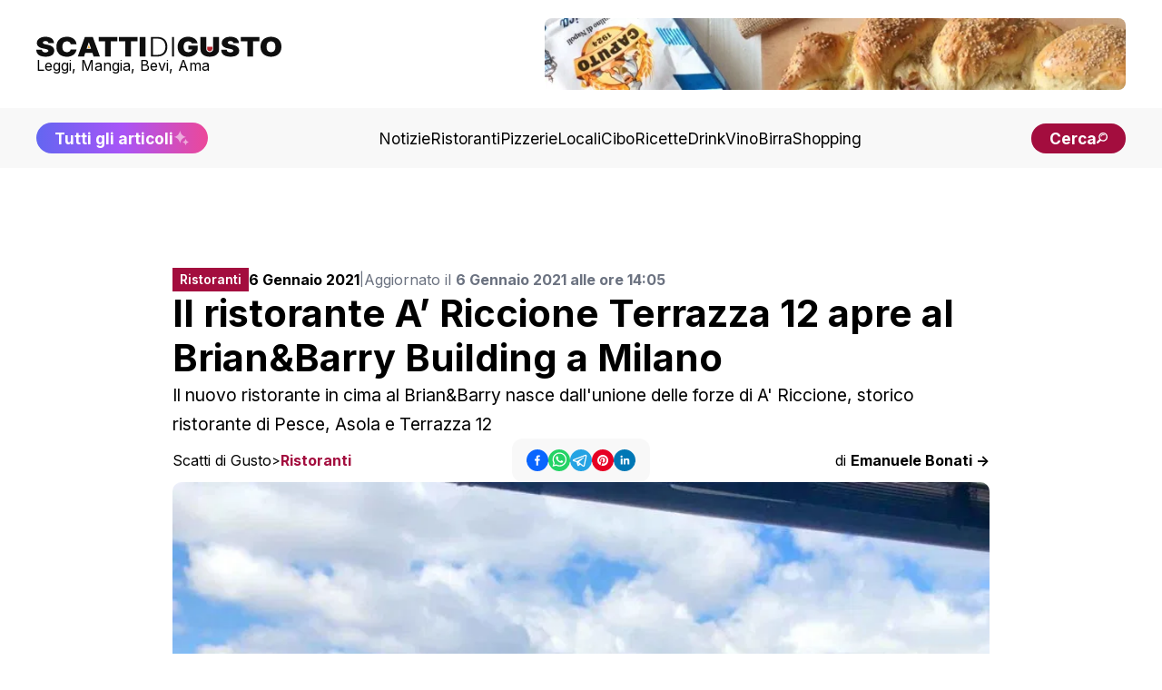

--- FILE ---
content_type: text/html; charset=utf-8
request_url: https://www.scattidigusto.it/il-ristorante-a-riccione-terrazza-12-apre-al-brianbarry-building-a-milano
body_size: 76999
content:
<!DOCTYPE html><html lang="it"><head><meta charSet="utf-8"/><meta name="viewport" content="width=device-width, initial-scale=1"/><link rel="preload" as="image" href="https://scattidigusto.it/wp-content/uploads/2024/08/scattidigusto_caputo.jpg" fetchPriority="high"/><link rel="preload" as="image" href="https://www.scattidigusto.it/wp-content/uploads/2021/01/A-Riccione-ristorante-Terrazza-12-Milano-768x512.jpg?width=900" fetchPriority="high"/><link rel="preload" as="image" href="https://www.scattidigusto.it/wp-content/uploads/2025/10/ristorante-Palazzo-Petrucci-a-Napoli-la-vista-dal-mare-320x213.jpg?width=400"/><link rel="preload" as="image" href="https://www.scattidigusto.it/wp-content/uploads/2025/12/ristorante-Vistamare-Hotel-Mary-a-Vico-Equense-risotto-agli-sconcigli-320x213.jpg?width=400"/><link rel="preload" as="image" href="https://www.scattidigusto.it/wp-content/uploads/2025/12/ristorante-Anima-a-Roma-hotel-The-Rome-Edition-zucca-e-provola-risotto-320x213.jpg?width=400"/><link rel="preload" as="image" href="https://www.scattidigusto.it/wp-content/uploads/2025/12/fassushi-milano-fassoncini-320x213.jpg?width=400"/><link rel="stylesheet" href="/_next/static/css/7acfbe741cd37706.css" data-precedence="next"/><link rel="preload" as="script" fetchPriority="low" href="/_next/static/chunks/webpack-65f26dc8d7eed502.js"/><script src="/_next/static/chunks/fd9d1056-b11b2651f33aae7f.js" async=""></script><script src="/_next/static/chunks/117-c5e069d41c5ff8c8.js" async=""></script><script src="/_next/static/chunks/main-app-9321cfbdb74d0617.js" async=""></script><script src="/_next/static/chunks/878-992c78001869b381.js" async=""></script><script src="/_next/static/chunks/223-8527bcf8632ba367.js" async=""></script><script src="/_next/static/chunks/114-9c473fedd47a5814.js" async=""></script><script src="/_next/static/chunks/935-79c4b506aa392afc.js" async=""></script><script src="/_next/static/chunks/app/%5Bslug%5D/page-0132e402e022f9f4.js" async=""></script><script src="/_next/static/chunks/app/%5Bslug%5D/layout-39118427694ca4e2.js" async=""></script><script src="/_next/static/chunks/562-7348017114ea3b07.js" async=""></script><script src="/_next/static/chunks/921-6e97a7d698810374.js" async=""></script><script src="/_next/static/chunks/app/layout-8102b1bdfc40b03c.js" async=""></script><link rel="preload" href="https://clickiocmp.com/t/consent_243412.js" as="script"/><link rel="preload" href="https://s.adplay.it/scattidigusto/adplay.js" as="script"/><link rel="preconnect" href="https://cms.scattidigusto.it" crossorigin="anonymous"/><link rel="dns-prefetch" href="https://cms.scattidigusto.it"/><link rel="preconnect" href="https://cdn.scattidigusto.it" crossorigin="anonymous"/><link rel="dns-prefetch" href="https://cdn.scattidigusto.it"/><link rel="preconnect" href="https://scattidigusto.it" crossorigin="anonymous"/><link rel="dns-prefetch" href="https://scattidigusto.it"/><link rel="preconnect" href="https://pagead2.googlesyndication.com" crossorigin="anonymous"/><link rel="preconnect" href="https://cdn-cookieyes.com"/><link rel="preconnect" href="https://cdn.iubenda.com"/><link rel="icon" href="/banner/favicon.ico"/><title>Il ristorante A&#x27; Riccione Terrazza 12 apre al Brian&amp;Barry Building a Milano</title><meta name="description" content="Il nuovo ristorante in cima al Brian&amp;Barry nasce dall&#x27;unione delle forze di A&#x27; Riccione, storico ristorante di Pesce, Asola e Terrazza 12"/><meta name="author" content="Scatti di Gusto"/><meta name="creator" content="Scatti di Gusto"/><meta name="robots" content="index, follow"/><meta name="googlebot" content="index, follow"/><link rel="canonical" href="https://www.scattidigusto.it/il-ristorante-a-riccione-terrazza-12-apre-al-brianbarry-building-a-milano"/><meta name="format-detection" content="telephone=no, address=no, email=no"/><meta property="og:title" content="Il ristorante A&#x27; Riccione Terrazza 12 apre al Brian&amp;amp;Barry Building a Milano"/><meta property="og:description" content="Il nuovo ristorante in cima al Brian&amp;Barry nasce dall&#x27;unione delle forze di A&#x27; Riccione, storico ristorante di Pesce, Asola e Terrazza 12"/><meta property="og:url" content="https://www.scattidigusto.it/il-ristorante-a-riccione-terrazza-12-apre-al-brianbarry-building-a-milano"/><meta property="og:site_name" content="Scatti di Gusto"/><meta property="og:locale" content="it_IT"/><meta property="og:image" content="https://www.scattidigusto.it/wp-content/uploads/2021/01/A-Riccione-ristorante-Terrazza-12-Milano.jpg"/><meta property="og:image:alt" content="Il ristorante A&#x27; Riccione Terrazza 12 apre al Brian&amp;amp;Barry Building a Milano"/><meta property="og:type" content="article"/><meta property="article:published_time" content="2021-01-06T13:05:57+00:00"/><meta property="article:author" content="Scatti di Gusto"/><meta name="twitter:card" content="summary_large_image"/><meta name="twitter:creator" content="Scatti di Gusto"/><meta name="twitter:title" content="Il ristorante A&#x27; Riccione Terrazza 12 apre al Brian&amp;amp;Barry Building a Milano"/><meta name="twitter:description" content="Il nuovo ristorante in cima al Brian&amp;Barry nasce dall&#x27;unione delle forze di A&#x27; Riccione, storico ristorante di Pesce, Asola e Terrazza 12"/><meta name="twitter:image" content="https://www.scattidigusto.it/wp-content/uploads/2021/01/A-Riccione-ristorante-Terrazza-12-Milano.jpg"/><meta name="next-size-adjust"/><script>(self.__next_s=self.__next_s||[]).push([0,{"children":"\n            (function(w,d,s,l,i){w[l]=w[l]||[];w[l].push({'gtm.start':\n            new Date().getTime(),event:'gtm.js'});var f=d.getElementsByTagName(s)[0],\n            j=d.createElement(s),dl=l!='dataLayer'?'&l='+l:'';j.async=true;j.src=\n            'https://www.googletagmanager.com/gtm.js?id='+i+dl;f.parentNode.insertBefore(j,f);\n            })(window,document,'script','dataLayer','GTM-WWZPLQRJ');\n            ","id":"gtm-base"}])</script><!--$!--><template data-dgst="BAILOUT_TO_CLIENT_SIDE_RENDERING"></template><!--/$--><script>(self.__next_s=self.__next_s||[]).push(["https://clickiocmp.com/t/consent_243412.js",{}])</script><script>(self.__next_s=self.__next_s||[]).push(["https://s.adplay.it/scattidigusto/adplay.js",{}])</script><style>
          @media only screen and (max-width: 970px) {
            #gmp-topmobile {
              min-height: 280px;
              display: flex;
              flex-direction: column;
              justify-content: center;
              align-items: center;
            }
            #gmp-bottommobile,
            #gmp-middlemobile,
            #gmp-middlemobile_2,
            .gmp-middlemobile_r {
              min-height: 600px !important;
            }
            #gmp-bottommobile &gt; div.teads-inread,
            #gmp-bottommobile &gt; div[id^=&quot;google_ads_iframe_&quot;],
            #gmp-middlemobile &gt; div.teads-inread,
            #gmp-middlemobile &gt; div[id^=&quot;google_ads_iframe_&quot;],
            #gmp-middlemobile_2 &gt; div.teads-inread,
            #gmp-middlemobile_2 &gt; div[id^=&quot;google_ads_iframe_&quot;],
            .gmp-middlemobile_r div.teads-inread,
            .gmp-middlemobile_r div[id^=&quot;google_ads_iframe_&quot;] {
              top: 100px !important;
              position: sticky !important;
            }
            #gmp-intext_vip {
              min-height: 144px;
            }
            #gmpSkinMobileSpacer {
              min-height: 100px;
            }
          }

          @media only screen and (min-width: 971px) {
            #gmp-masthead {
              min-height: 250px;
            }
            #gmp-leaderboard {
              min-height: 90px;
            }
            #gmp-bottomright,
            #gmp-middleright,
            #gmp-topright {
              min-height: 280px;
            }
            #gmp-insidepostbottom,
            #gmp-insidepostmiddle,
            #gmp-insideposttop,
            .gmp-insidepost_r {
              min-height: 280px;
              display: flex;
              flex-direction: column;
              justify-content: center;
              align-items: center;
            }
            #gmp-intext_vip {
              min-height: 169px;
            }
              #aZVideoContent{
              min-height: 230px
              }
          }
        </style><script src="/_next/static/chunks/polyfills-42372ed130431b0a.js" noModule=""></script></head><body class="__className_e8ce0c"><noscript><iframe src="https://www.googletagmanager.com/ns.html?id=GTM-WWZPLQRJ" height="0" width="0" style="display:none;visibility:hidden"></iframe></noscript><div id="gmpSkinMobileSpacer"></div><div id="top" class="bg-white px-5 py-5 md:px-10 flex flex-col justify-between items-center gap-10"><div class="flex flex-row flex-nowrap md:flex-wrap gap-4 md:gap-6 justify-between lg:justify-center items-center md:items-center w-full"><div class=" flex flex-row gap-10 justify-between items-center w-full"><div class="flex flex-col items-start justify-start gap-2"><a href="/"><img alt="Logo" loading="lazy" width="350" height="27" decoding="async" data-nimg="1" class="!w-[190px] md:!w-[230px] xl:!w-[270px] !h-fit cursor-pointer w-auto h-auto" style="color:transparent" src="/loghi/logo-scatti-dark.svg"/></a><div class="text-[13px] md:text-[16px] !leading-none ">Leggi, Mangia, Bevi, Ama</div></div><div class="w-fit md:w-full lg:w-fit hidden lg:flex items-center justify-center h-fit  "><div style="width:640px;max-height:79px;max-width:100vw" class="flex flex-col items-center justify-center bg-grey-5"><a href="https://www.mulinocaputo.it/" target="_blank" class="relative" rel="dofollow noopener noreferrer"><img alt="banner statico" fetchPriority="high" width="640" height="79" decoding="async" data-nimg="1" class="!max-w-full rounded-none md:rounded-lg" style="color:transparent" src="https://scattidigusto.it/wp-content/uploads/2024/08/scattidigusto_caputo.jpg"/></a></div></div><div class=" flex-row gap-3 hidden md:flex lg:hidden"><div class="font-bold text-nowrap text-pxs !leading-none lg:hidden"><a href="/tutti-gli-articoli"><div class=" flex flex-row gap-1 items-center  justify-center  bg-gradient-to-r from-indigo-500 via-purple-500 to-pink-500 px-5 py-3 md:py-2 rounded-full  !leading-none text-pxs text-white"><span class="hidden md:flex">Tutti gli articoli</span><span class="flex md:hidden">Scopri tutti gli articoli</span><img alt="Tutti gli articoli" loading="lazy" width="18" height="18" decoding="async" data-nimg="1" class="animate-pulse h-[18px] w-[18px]" style="color:transparent" src="/icons/sparkle.svg"/></div></a></div><div class="font-bold text-nowrap text-pxs !leading-none lg:hidden"><div class=" flex flex-row gap-2 items-center justify-center  bg-accent md:px-5 px-4 py-2 rounded-full  !leading-none text-pxs text-white cursor-pointer"><span class="text-[12px] md:text-pxs !leading-none">Cerca</span><img alt="cerca" loading="lazy" width="16" height="18" decoding="async" data-nimg="1" class="h-[12px] w-auto" style="color:transparent" src="/icons/search.svg"/></div></div></div></div><div class="flex md:hidden"><div class=" flex flex-row gap-2 items-center justify-center  bg-accent md:px-5 px-4 py-2 rounded-full  !leading-none text-pxs text-white cursor-pointer"><span class="text-[12px] md:text-pxs !leading-none">Cerca</span><img alt="cerca" loading="lazy" width="16" height="18" decoding="async" data-nimg="1" class="h-[12px] w-auto" style="color:transparent" src="/icons/search.svg"/></div></div><div class="!leading-none flex flex-row flex-nowrap gap-2 items-center md:hidden"><img alt="menu" loading="lazy" width="28" height="28" decoding="async" data-nimg="1" class="flex-nowrap w-9 h-9" style="color:transparent" src="/icons/menu.svg"/></div></div></div><div class="w-fit md:w-full lg:w-fit flex items-center justify-center h-fit lg:hidden md:bg-grey-10 lg:bg-white "><div style="width:640px;max-height:79px;max-width:100vw" class="flex flex-col items-center justify-center bg-grey-5"><a href="https://www.mulinocaputo.it/" target="_blank" class="relative" rel="dofollow noopener noreferrer"><img alt="banner statico" fetchPriority="high" width="640" height="79" decoding="async" data-nimg="1" class="!max-w-full rounded-none md:rounded-lg" style="color:transparent" src="https://scattidigusto.it/wp-content/uploads/2024/08/scattidigusto_caputo.jpg"/></a></div></div><div class="w-full hidden md:flex flex-col gap-5 items-center justify-between bg-grey-5 px-5 py-4 md:px-10 "><div class="flex flex-row gap-10 justify-center lg:justify-between items-center w-full"><div class="font-bold text-nowrap text-pxs !leading-none hidden lg:block"><a href="/tutti-gli-articoli"><div class=" flex flex-row gap-1 items-center  justify-center  bg-gradient-to-r from-indigo-500 via-purple-500 to-pink-500 px-5 py-3 md:py-2 rounded-full  !leading-none text-pxs text-white"><span class="hidden md:flex">Tutti gli articoli</span><span class="flex md:hidden">Scopri tutti gli articoli</span><img alt="Tutti gli articoli" loading="lazy" width="18" height="18" decoding="async" data-nimg="1" class="animate-pulse h-[18px] w-[18px]" style="color:transparent" src="/icons/sparkle.svg"/></div></a></div><div class="flex flex-row gap-4 xl:gap-5 items-center w-fit"><a href="https://www.scattidigusto.it/categoria/notizie" target="" class="hidden md:block text-pxs 2xl:text-p !leading-none !no-underline">Notizie</a><a href="https://www.scattidigusto.it/categoria/ristoranti" target="" class="hidden md:block text-pxs 2xl:text-p !leading-none !no-underline">Ristoranti</a><a href="https://www.scattidigusto.it/categoria/pizzerie" target="" class="hidden md:block text-pxs 2xl:text-p !leading-none !no-underline">Pizzerie</a><a href="https://www.scattidigusto.it/categoria/locali" target="" class="hidden md:block text-pxs 2xl:text-p !leading-none !no-underline">Locali</a><a href="https://www.scattidigusto.it/categoria/cibo" target="" class="hidden md:block text-pxs 2xl:text-p !leading-none !no-underline">Cibo</a><a href="https://www.scattidigusto.it/categoria/ricette" target="" class="hidden md:block text-pxs 2xl:text-p !leading-none !no-underline">Ricette</a><a href="https://www.scattidigusto.it/categoria/drink" target="" class="hidden md:block text-pxs 2xl:text-p !leading-none !no-underline">Drink</a><a href="https://www.scattidigusto.it/categoria/vino" target="" class="hidden md:block text-pxs 2xl:text-p !leading-none !no-underline">Vino</a><a href="https://www.scattidigusto.it/categoria/birra" target="" class="hidden md:block text-pxs 2xl:text-p !leading-none !no-underline">Birra</a><a href="https://www.scattidigusto.it/categoria/shopping" target="" class="hidden md:block text-pxs 2xl:text-p !leading-none !no-underline">Shopping</a></div><div class="font-bold text-nowrap text-pxs !leading-none hidden lg:block"><div class=" flex flex-row gap-2 items-center justify-center  bg-accent md:px-5 px-4 py-2 rounded-full  !leading-none text-pxs text-white cursor-pointer"><span class="text-[12px] md:text-pxs !leading-none">Cerca</span><img alt="cerca" loading="lazy" width="16" height="18" decoding="async" data-nimg="1" class="h-[12px] w-auto" style="color:transparent" src="/icons/search.svg"/></div></div></div></div><div class="mt-5 max-w-[1000px] mx-auto"><div id="gmp-leaderboard" class="gmp hidden h-0 !p-0 !m-0 md:flex md:!h-auto flex justify-center items-center w-full mx-auto" style="height:auto"></div></div><div><div id="article" class=" relative 2xl:flex 2xl:flex-row gap-5 md:gap-10  py-[3lvh] px-[2lvh] md:p-[5lvh] lg:px-[5lvh] lg:py-[10lvh]  h-full "><div class=" w-fit max-w-[300px]  hidden 2xl:block "><div class="sticky top-10 max-w-[320px] w-[320px] h-auto"><div id="gmp-topright" class="gmp hidden h-0 !p-0 !m-0 md:flex md:!h-auto flex justify-center items-center w-full mx-auto" style="height:auto"></div></div></div><div class="max-w-[900px] mx-auto flex flex-col gap-4 md:gap-10 2xl:flex-1"><div class="pb-0 flex flex-col gap-3 md:gap-5"><div class="flex flex-col md:flex-row gap-3 items-start md:items-center "><div class="flex flex-row justify-between items-center w-full md:w-fit"><div class="text-pxl text-white bg-accent max-w-[fit-content] !h-fit py-[6px] px-2 "><div class="font-inter font-semibold text-[12px] md:text-[14px] !leading-none max-h-[fit-content] ">Ristoranti</div></div><div class="block md:hidden "><div class="flex flex-row gap-3 items-center w-full h-fit justify-center"><div class="flex flex-row gap-2 items-center "><button class="react-share__ShareButton" style="background-color:transparent;border:none;padding:0;font:inherit;color:inherit;cursor:pointer" name="facebook"><svg viewBox="0 0 64 64" width="24" height="24"><circle cx="32" cy="32" r="32" fill="#0965FE"></circle><path d="M34.1,47V33.3h4.6l0.7-5.3h-5.3v-3.4c0-1.5,0.4-2.6,2.6-2.6l2.8,0v-4.8c-0.5-0.1-2.2-0.2-4.1-0.2 c-4.1,0-6.9,2.5-6.9,7V28H24v5.3h4.6V47H34.1z" fill="white"></path></svg></button><button class="react-share__ShareButton" style="background-color:transparent;border:none;padding:0;font:inherit;color:inherit;cursor:pointer" name="whatsapp"><svg viewBox="0 0 64 64" width="24" height="24"><circle cx="32" cy="32" r="32" fill="#25D366"></circle><path d="m42.32286,33.93287c-0.5178,-0.2589 -3.04726,-1.49644 -3.52105,-1.66732c-0.4712,-0.17346 -0.81554,-0.2589 -1.15987,0.2589c-0.34175,0.51004 -1.33075,1.66474 -1.63108,2.00648c-0.30032,0.33658 -0.60064,0.36247 -1.11327,0.12945c-0.5178,-0.2589 -2.17994,-0.80259 -4.14759,-2.56312c-1.53269,-1.37217 -2.56312,-3.05503 -2.86603,-3.57283c-0.30033,-0.5178 -0.03366,-0.80259 0.22524,-1.06149c0.23301,-0.23301 0.5178,-0.59547 0.7767,-0.90616c0.25372,-0.31068 0.33657,-0.5178 0.51262,-0.85437c0.17088,-0.36246 0.08544,-0.64725 -0.04402,-0.90615c-0.12945,-0.2589 -1.15987,-2.79613 -1.58964,-3.80584c-0.41424,-1.00971 -0.84142,-0.88027 -1.15987,-0.88027c-0.29773,-0.02588 -0.64208,-0.02588 -0.98382,-0.02588c-0.34693,0 -0.90616,0.12945 -1.37736,0.62136c-0.4712,0.5178 -1.80194,1.76053 -1.80194,4.27186c0,2.51134 1.84596,4.945 2.10227,5.30747c0.2589,0.33657 3.63497,5.51458 8.80262,7.74113c1.23237,0.5178 2.1903,0.82848 2.94111,1.08738c1.23237,0.38836 2.35599,0.33657 3.24402,0.20712c0.99159,-0.15534 3.04985,-1.24272 3.47963,-2.45956c0.44013,-1.21683 0.44013,-2.22654 0.31068,-2.45955c-0.12945,-0.23301 -0.46601,-0.36247 -0.98382,-0.59548m-9.40068,12.84407l-0.02589,0c-3.05503,0 -6.08417,-0.82849 -8.72495,-2.38189l-0.62136,-0.37023l-6.47252,1.68286l1.73463,-6.29129l-0.41424,-0.64725c-1.70875,-2.71846 -2.6149,-5.85116 -2.6149,-9.07706c0,-9.39809 7.68934,-17.06155 17.15993,-17.06155c4.58253,0 8.88029,1.78642 12.11655,5.02268c3.23625,3.21036 5.02267,7.50812 5.02267,12.06476c-0.0078,9.3981 -7.69712,17.06155 -17.14699,17.06155m14.58906,-31.58846c-3.93529,-3.80584 -9.1133,-5.95471 -14.62789,-5.95471c-11.36055,0 -20.60848,9.2065 -20.61625,20.52564c0,3.61684 0.94757,7.14565 2.75211,10.26282l-2.92557,10.63564l10.93337,-2.85309c3.0136,1.63108 6.4052,2.4958 9.85634,2.49839l0.01037,0c11.36574,0 20.61884,-9.2091 20.62403,-20.53082c0,-5.48093 -2.14111,-10.64081 -6.03239,-14.51915" fill="white"></path></svg></button><button class="react-share__ShareButton" style="background-color:transparent;border:none;padding:0;font:inherit;color:inherit;cursor:pointer" name="telegram"><svg viewBox="0 0 64 64" width="24" height="24"><circle cx="32" cy="32" r="32" fill="#25A3E3"></circle><path d="m45.90873,15.44335c-0.6901,-0.0281 -1.37668,0.14048 -1.96142,0.41265c-0.84989,0.32661 -8.63939,3.33986 -16.5237,6.39174c-3.9685,1.53296 -7.93349,3.06593 -10.98537,4.24067c-3.05012,1.1765 -5.34694,2.05098 -5.4681,2.09312c-0.80775,0.28096 -1.89996,0.63566 -2.82712,1.72788c-0.23354,0.27218 -0.46884,0.62161 -0.58825,1.10275c-0.11941,0.48114 -0.06673,1.09222 0.16682,1.5716c0.46533,0.96052 1.25376,1.35737 2.18443,1.71383c3.09051,0.99037 6.28638,1.93508 8.93263,2.8236c0.97632,3.44171 1.91401,6.89571 2.84116,10.34268c0.30554,0.69185 0.97105,0.94823 1.65764,0.95525l-0.00351,0.03512c0,0 0.53908,0.05268 1.06412,-0.07375c0.52679,-0.12292 1.18879,-0.42846 1.79109,-0.99212c0.662,-0.62161 2.45836,-2.38812 3.47683,-3.38552l7.6736,5.66477l0.06146,0.03512c0,0 0.84989,0.59703 2.09312,0.68132c0.62161,0.04214 1.4399,-0.07726 2.14229,-0.59176c0.70766,-0.51626 1.1765,-1.34683 1.396,-2.29506c0.65673,-2.86224 5.00979,-23.57745 5.75257,-27.00686l-0.02107,0.08077c0.51977,-1.93157 0.32837,-3.70159 -0.87096,-4.74991c-0.60054,-0.52152 -1.2924,-0.7498 -1.98425,-0.77965l0,0.00176zm-0.2072,3.29069c0.04741,0.0439 0.0439,0.0439 0.00351,0.04741c-0.01229,-0.00351 0.14048,0.2072 -0.15804,1.32576l-0.01229,0.04214l-0.00878,0.03863c-0.75858,3.50668 -5.15554,24.40802 -5.74203,26.96472c-0.08077,0.34417 -0.11414,0.31959 -0.09482,0.29852c-0.1756,-0.02634 -0.50045,-0.16506 -0.52679,-0.1756l-13.13468,-9.70175c4.4988,-4.33199 9.09945,-8.25307 13.744,-12.43229c0.8218,-0.41265 0.68483,-1.68573 -0.29852,-1.70681c-1.04305,0.24584 -1.92279,0.99564 -2.8798,1.47502c-5.49971,3.2626 -11.11882,6.13186 -16.55882,9.49279c-2.792,-0.97105 -5.57873,-1.77704 -8.15298,-2.57601c2.2336,-0.89555 4.00889,-1.55579 5.75608,-2.23009c3.05188,-1.1765 7.01687,-2.7042 10.98537,-4.24067c7.94051,-3.06944 15.92667,-6.16346 16.62028,-6.43037l0.05619,-0.02283l0.05268,-0.02283c0.19316,-0.0878 0.30378,-0.09658 0.35471,-0.10009c0,0 -0.01756,-0.05795 -0.00351,-0.04566l-0.00176,0zm-20.91715,22.0638l2.16687,1.60145c-0.93418,0.91311 -1.81743,1.77353 -2.45485,2.38812l0.28798,-3.98957" fill="white"></path></svg></button><button class="react-share__ShareButton" style="background-color:transparent;border:none;padding:0;font:inherit;color:inherit;cursor:pointer" name="pinterest"><svg viewBox="0 0 64 64" width="24" height="24"><circle cx="32" cy="32" r="32" fill="#E60023"></circle><path d="M32,16c-8.8,0-16,7.2-16,16c0,6.6,3.9,12.2,9.6,14.7c0-1.1,0-2.5,0.3-3.7 c0.3-1.3,2.1-8.7,2.1-8.7s-0.5-1-0.5-2.5c0-2.4,1.4-4.1,3.1-4.1c1.5,0,2.2,1.1,2.2,2.4c0,1.5-0.9,3.7-1.4,5.7 c-0.4,1.7,0.9,3.1,2.5,3.1c3,0,5.1-3.9,5.1-8.5c0-3.5-2.4-6.1-6.7-6.1c-4.9,0-7.9,3.6-7.9,7.7c0,1.4,0.4,2.4,1.1,3.1 c0.3,0.3,0.3,0.5,0.2,0.9c-0.1,0.3-0.3,1-0.3,1.3c-0.1,0.4-0.4,0.6-0.8,0.4c-2.2-0.9-3.3-3.4-3.3-6.1c0-4.5,3.8-10,11.4-10 c6.1,0,10.1,4.4,10.1,9.2c0,6.3-3.5,11-8.6,11c-1.7,0-3.4-0.9-3.9-2c0,0-0.9,3.7-1.1,4.4c-0.3,1.2-1,2.5-1.6,3.4 c1.4,0.4,3,0.7,4.5,0.7c8.8,0,16-7.2,16-16C48,23.2,40.8,16,32,16z" fill="white"></path></svg></button><button class="react-share__ShareButton" style="background-color:transparent;border:none;padding:0;font:inherit;color:inherit;cursor:pointer" name="linkedin"><svg viewBox="0 0 64 64" width="24" height="24"><circle cx="32" cy="32" r="32" fill="#0077B5"></circle><path d="M20.4,44h5.4V26.6h-5.4V44z M23.1,18c-1.7,0-3.1,1.4-3.1,3.1c0,1.7,1.4,3.1,3.1,3.1 c1.7,0,3.1-1.4,3.1-3.1C26.2,19.4,24.8,18,23.1,18z M39.5,26.2c-2.6,0-4.4,1.4-5.1,2.8h-0.1v-2.4h-5.2V44h5.4v-8.6 c0-2.3,0.4-4.5,3.2-4.5c2.8,0,2.8,2.6,2.8,4.6V44H46v-9.5C46,29.8,45,26.2,39.5,26.2z" fill="white"></path></svg></button></div></div></div></div><div class="w-full text-[14px] xl:text-[16px] !leading-none flex flex-col md:flex-row gap-1 md:gap-2 items-start md:items-center"><span><b>6 Gennaio 2021</b> </span><span class="hidden md:block text-[14px] text-gray-500">|</span><span class="text-[14px] xl:text-[16px] text-gray-500">Aggiornato il <b>6 Gennaio 2021 alle ore 14:05</b></span></div></div><h1 class="text-h4 md:text-h2">Il ristorante A&#8217; Riccione Terrazza 12 apre al Brian&amp;Barry Building a Milano</h1><div class="text-[14px] md:text-p">Il nuovo ristorante in cima al Brian&Barry nasce dall'unione delle forze di A' Riccione, storico ristorante di Pesce, Asola e Terrazza 12</div><div class="text-[14px] md:text-[16px] !leading-none flex flex-col gap-3 md:flex-row justify-between items-start md:items-center md:hidden mb-2"><div class="!leading-none flex md:hidden flex flex-row flex-wrap gap-[4px] items-center !leading-none"><span class="!leading-none"><a href="https://www.scattidigusto.it" class="!no-underline !leading-none text-[14px] md:text-[16px]">Scatti di Gusto</a></span><span class="!no-underline !leading-none text-[14px]">&gt;</span><span class="text-accent font-bold !leading-none"><a href="/categoria/ristoranti" class="!no-underline !leading-none text-[14px] md:text-[16px]">Ristoranti</a></span></div><a href="/author/emanuele-bonati" class="!no-underline">di <b>Emanuele Bonati -&gt;</b></a></div></div><div class="flex flex-col md:grid md:grid-cols-3 gap-2 items-start md:items-center justify-center"><div class="!leading-none hidden md:flex flex flex-row flex-wrap gap-[4px] items-center !leading-none"><span class="!leading-none"><a href="https://www.scattidigusto.it" class="!no-underline !leading-none text-[14px] md:text-[16px]">Scatti di Gusto</a></span><span class="!no-underline !leading-none text-[14px]">&gt;</span><span class="text-accent font-bold !leading-none"><a href="/categoria/ristoranti" class="!no-underline !leading-none text-[14px] md:text-[16px]">Ristoranti</a></span></div><div class="hidden md:flex flex-row justify-center w-full "><div class="py-3 px-4 rounded-xl bg-grey-5 w-fit "><div class="flex flex-row gap-3 items-center w-full h-fit justify-center"><div class="flex flex-row gap-2 items-center "><button class="react-share__ShareButton" style="background-color:transparent;border:none;padding:0;font:inherit;color:inherit;cursor:pointer" name="facebook"><svg viewBox="0 0 64 64" width="24" height="24"><circle cx="32" cy="32" r="32" fill="#0965FE"></circle><path d="M34.1,47V33.3h4.6l0.7-5.3h-5.3v-3.4c0-1.5,0.4-2.6,2.6-2.6l2.8,0v-4.8c-0.5-0.1-2.2-0.2-4.1-0.2 c-4.1,0-6.9,2.5-6.9,7V28H24v5.3h4.6V47H34.1z" fill="white"></path></svg></button><button class="react-share__ShareButton" style="background-color:transparent;border:none;padding:0;font:inherit;color:inherit;cursor:pointer" name="whatsapp"><svg viewBox="0 0 64 64" width="24" height="24"><circle cx="32" cy="32" r="32" fill="#25D366"></circle><path d="m42.32286,33.93287c-0.5178,-0.2589 -3.04726,-1.49644 -3.52105,-1.66732c-0.4712,-0.17346 -0.81554,-0.2589 -1.15987,0.2589c-0.34175,0.51004 -1.33075,1.66474 -1.63108,2.00648c-0.30032,0.33658 -0.60064,0.36247 -1.11327,0.12945c-0.5178,-0.2589 -2.17994,-0.80259 -4.14759,-2.56312c-1.53269,-1.37217 -2.56312,-3.05503 -2.86603,-3.57283c-0.30033,-0.5178 -0.03366,-0.80259 0.22524,-1.06149c0.23301,-0.23301 0.5178,-0.59547 0.7767,-0.90616c0.25372,-0.31068 0.33657,-0.5178 0.51262,-0.85437c0.17088,-0.36246 0.08544,-0.64725 -0.04402,-0.90615c-0.12945,-0.2589 -1.15987,-2.79613 -1.58964,-3.80584c-0.41424,-1.00971 -0.84142,-0.88027 -1.15987,-0.88027c-0.29773,-0.02588 -0.64208,-0.02588 -0.98382,-0.02588c-0.34693,0 -0.90616,0.12945 -1.37736,0.62136c-0.4712,0.5178 -1.80194,1.76053 -1.80194,4.27186c0,2.51134 1.84596,4.945 2.10227,5.30747c0.2589,0.33657 3.63497,5.51458 8.80262,7.74113c1.23237,0.5178 2.1903,0.82848 2.94111,1.08738c1.23237,0.38836 2.35599,0.33657 3.24402,0.20712c0.99159,-0.15534 3.04985,-1.24272 3.47963,-2.45956c0.44013,-1.21683 0.44013,-2.22654 0.31068,-2.45955c-0.12945,-0.23301 -0.46601,-0.36247 -0.98382,-0.59548m-9.40068,12.84407l-0.02589,0c-3.05503,0 -6.08417,-0.82849 -8.72495,-2.38189l-0.62136,-0.37023l-6.47252,1.68286l1.73463,-6.29129l-0.41424,-0.64725c-1.70875,-2.71846 -2.6149,-5.85116 -2.6149,-9.07706c0,-9.39809 7.68934,-17.06155 17.15993,-17.06155c4.58253,0 8.88029,1.78642 12.11655,5.02268c3.23625,3.21036 5.02267,7.50812 5.02267,12.06476c-0.0078,9.3981 -7.69712,17.06155 -17.14699,17.06155m14.58906,-31.58846c-3.93529,-3.80584 -9.1133,-5.95471 -14.62789,-5.95471c-11.36055,0 -20.60848,9.2065 -20.61625,20.52564c0,3.61684 0.94757,7.14565 2.75211,10.26282l-2.92557,10.63564l10.93337,-2.85309c3.0136,1.63108 6.4052,2.4958 9.85634,2.49839l0.01037,0c11.36574,0 20.61884,-9.2091 20.62403,-20.53082c0,-5.48093 -2.14111,-10.64081 -6.03239,-14.51915" fill="white"></path></svg></button><button class="react-share__ShareButton" style="background-color:transparent;border:none;padding:0;font:inherit;color:inherit;cursor:pointer" name="telegram"><svg viewBox="0 0 64 64" width="24" height="24"><circle cx="32" cy="32" r="32" fill="#25A3E3"></circle><path d="m45.90873,15.44335c-0.6901,-0.0281 -1.37668,0.14048 -1.96142,0.41265c-0.84989,0.32661 -8.63939,3.33986 -16.5237,6.39174c-3.9685,1.53296 -7.93349,3.06593 -10.98537,4.24067c-3.05012,1.1765 -5.34694,2.05098 -5.4681,2.09312c-0.80775,0.28096 -1.89996,0.63566 -2.82712,1.72788c-0.23354,0.27218 -0.46884,0.62161 -0.58825,1.10275c-0.11941,0.48114 -0.06673,1.09222 0.16682,1.5716c0.46533,0.96052 1.25376,1.35737 2.18443,1.71383c3.09051,0.99037 6.28638,1.93508 8.93263,2.8236c0.97632,3.44171 1.91401,6.89571 2.84116,10.34268c0.30554,0.69185 0.97105,0.94823 1.65764,0.95525l-0.00351,0.03512c0,0 0.53908,0.05268 1.06412,-0.07375c0.52679,-0.12292 1.18879,-0.42846 1.79109,-0.99212c0.662,-0.62161 2.45836,-2.38812 3.47683,-3.38552l7.6736,5.66477l0.06146,0.03512c0,0 0.84989,0.59703 2.09312,0.68132c0.62161,0.04214 1.4399,-0.07726 2.14229,-0.59176c0.70766,-0.51626 1.1765,-1.34683 1.396,-2.29506c0.65673,-2.86224 5.00979,-23.57745 5.75257,-27.00686l-0.02107,0.08077c0.51977,-1.93157 0.32837,-3.70159 -0.87096,-4.74991c-0.60054,-0.52152 -1.2924,-0.7498 -1.98425,-0.77965l0,0.00176zm-0.2072,3.29069c0.04741,0.0439 0.0439,0.0439 0.00351,0.04741c-0.01229,-0.00351 0.14048,0.2072 -0.15804,1.32576l-0.01229,0.04214l-0.00878,0.03863c-0.75858,3.50668 -5.15554,24.40802 -5.74203,26.96472c-0.08077,0.34417 -0.11414,0.31959 -0.09482,0.29852c-0.1756,-0.02634 -0.50045,-0.16506 -0.52679,-0.1756l-13.13468,-9.70175c4.4988,-4.33199 9.09945,-8.25307 13.744,-12.43229c0.8218,-0.41265 0.68483,-1.68573 -0.29852,-1.70681c-1.04305,0.24584 -1.92279,0.99564 -2.8798,1.47502c-5.49971,3.2626 -11.11882,6.13186 -16.55882,9.49279c-2.792,-0.97105 -5.57873,-1.77704 -8.15298,-2.57601c2.2336,-0.89555 4.00889,-1.55579 5.75608,-2.23009c3.05188,-1.1765 7.01687,-2.7042 10.98537,-4.24067c7.94051,-3.06944 15.92667,-6.16346 16.62028,-6.43037l0.05619,-0.02283l0.05268,-0.02283c0.19316,-0.0878 0.30378,-0.09658 0.35471,-0.10009c0,0 -0.01756,-0.05795 -0.00351,-0.04566l-0.00176,0zm-20.91715,22.0638l2.16687,1.60145c-0.93418,0.91311 -1.81743,1.77353 -2.45485,2.38812l0.28798,-3.98957" fill="white"></path></svg></button><button class="react-share__ShareButton" style="background-color:transparent;border:none;padding:0;font:inherit;color:inherit;cursor:pointer" name="pinterest"><svg viewBox="0 0 64 64" width="24" height="24"><circle cx="32" cy="32" r="32" fill="#E60023"></circle><path d="M32,16c-8.8,0-16,7.2-16,16c0,6.6,3.9,12.2,9.6,14.7c0-1.1,0-2.5,0.3-3.7 c0.3-1.3,2.1-8.7,2.1-8.7s-0.5-1-0.5-2.5c0-2.4,1.4-4.1,3.1-4.1c1.5,0,2.2,1.1,2.2,2.4c0,1.5-0.9,3.7-1.4,5.7 c-0.4,1.7,0.9,3.1,2.5,3.1c3,0,5.1-3.9,5.1-8.5c0-3.5-2.4-6.1-6.7-6.1c-4.9,0-7.9,3.6-7.9,7.7c0,1.4,0.4,2.4,1.1,3.1 c0.3,0.3,0.3,0.5,0.2,0.9c-0.1,0.3-0.3,1-0.3,1.3c-0.1,0.4-0.4,0.6-0.8,0.4c-2.2-0.9-3.3-3.4-3.3-6.1c0-4.5,3.8-10,11.4-10 c6.1,0,10.1,4.4,10.1,9.2c0,6.3-3.5,11-8.6,11c-1.7,0-3.4-0.9-3.9-2c0,0-0.9,3.7-1.1,4.4c-0.3,1.2-1,2.5-1.6,3.4 c1.4,0.4,3,0.7,4.5,0.7c8.8,0,16-7.2,16-16C48,23.2,40.8,16,32,16z" fill="white"></path></svg></button><button class="react-share__ShareButton" style="background-color:transparent;border:none;padding:0;font:inherit;color:inherit;cursor:pointer" name="linkedin"><svg viewBox="0 0 64 64" width="24" height="24"><circle cx="32" cy="32" r="32" fill="#0077B5"></circle><path d="M20.4,44h5.4V26.6h-5.4V44z M23.1,18c-1.7,0-3.1,1.4-3.1,3.1c0,1.7,1.4,3.1,3.1,3.1 c1.7,0,3.1-1.4,3.1-3.1C26.2,19.4,24.8,18,23.1,18z M39.5,26.2c-2.6,0-4.4,1.4-5.1,2.8h-0.1v-2.4h-5.2V44h5.4v-8.6 c0-2.3,0.4-4.5,3.2-4.5c2.8,0,2.8,2.6,2.8,4.6V44H46v-9.5C46,29.8,45,26.2,39.5,26.2z" fill="white"></path></svg></button></div></div></div></div><div class="text-[16px] !leading-none hidden md:flex flex-row justify-end"><a href="/author/emanuele-bonati" class="!no-underline">di <b>Emanuele Bonati -&gt;</b></a></div></div><div><img alt="Il ristorante A&amp;#8217; Riccione Terrazza 12 apre al Brian&amp;amp;Barry Building a Milano" fetchPriority="high" width="700" height="400" decoding="async" data-nimg="1" class="block rounded-xl max-w-full object-cover object-center w-full aspect-[16/9]" style="color:transparent" src="https://www.scattidigusto.it/wp-content/uploads/2021/01/A-Riccione-ristorante-Terrazza-12-Milano-768x512.jpg?width=900"/></div><div id="gmp-intext_vip" class="gmp  flex justify-center items-center w-full mx-auto" style="height:auto"></div><div class="flex flex-col gap-5 md:gap-10"><div id="articlecontent" class="text-pxs leading-[1.3] md:leading-auto md:text-p flex flex-col gap-3 "><div>
</div><div><p><strong>A’ Riccione Terrazza 12</strong>: una nuova apertura di ristorante a Milano in questo inizio 2021, ai piani 9 e 10 del <strong>Brian&amp;Barry Building</strong> in San Babila. Un nuovo concept che nasce dall’unione di tre diversi brand della ristorazione meneghina: Asola Cucina Sartoriale, Terrazza 12 e A’Riccione.</p></div><div>



</div><div><p>L’annuncio è comparso a fine anno “a social unificati”.</p></div><div>



</div><div><div id="gmp-insideposttop" class="gmp hidden h-0 !p-0 !m-0 md:flex md:!h-auto flex justify-center items-center w-full mx-auto" style="height:auto"></div><div id="gmp-topmobile" class="gmp flex md:hidden md:!h-0 md:!p-0 md:!m-0 flex justify-center items-center w-full mx-auto" style="height:auto"></div></div><div><p><em>“La rinomata cucina mediterranea del ristorante A’ Riccione di Milano approda al The Brian&amp;Barry Building San Babila arricchendo l’offerta con le sue specialità di pesce. Ti aspettiamo al Restaurant del 9° piano con le nuove proposte dello chef <strong>Marco Fossati </strong>per le tue cene e business lunch. E al lounge bar del 10° piano con la meravigliosa scenografia sullo skyline milanese, per un aperitivo e un dopo cena ancora più indimenticabili.”</em></p></div><div>



</div><div><p>Annuncio anticipato, sempre sui social, sottolinenando appunto questo sforzo imprenditoriale.</p></div><div>



</div><div><p><em>“Quando soffia il vento del cambiamento, alcuni costruiscono dei ripari e altri costruiscono dei mulini a vento…”</em></p></div><div>



</div><div><h2 class="wp-block-heading">I brand del nuovo A’Riccione Terrazza 12: Asola Cucina Sartoriale</h2></div><div>



</div><div><figure class="wp-block-image size-large"><img loading="lazy" decoding="async" width="1280" height="853" src="https://www.scattidigusto.it/wp-content/uploads/2021/01/Matteo-Torretta-Alessio-Di-Ciano-1280x853.jpg" alt="" class="wp-image-303054" srcSet="https://www.scattidigusto.it/wp-content/uploads/2021/01/Matteo-Torretta-Alessio-Di-Ciano-1280x853.jpg 1280w, https://www.scattidigusto.it/wp-content/uploads/2021/01/Matteo-Torretta-Alessio-Di-Ciano-320x213.jpg 320w, https://www.scattidigusto.it/wp-content/uploads/2021/01/Matteo-Torretta-Alessio-Di-Ciano-160x106.jpg 160w, https://www.scattidigusto.it/wp-content/uploads/2021/01/Matteo-Torretta-Alessio-Di-Ciano-768x512.jpg 768w, https://www.scattidigusto.it/wp-content/uploads/2021/01/Matteo-Torretta-Alessio-Di-Ciano-696x464.jpg 696w, https://www.scattidigusto.it/wp-content/uploads/2021/01/Matteo-Torretta-Alessio-Di-Ciano-1068x712.jpg 1068w, https://www.scattidigusto.it/wp-content/uploads/2021/01/Matteo-Torretta-Alessio-Di-Ciano-630x420.jpg 630w, https://www.scattidigusto.it/wp-content/uploads/2021/01/Matteo-Torretta-Alessio-Di-Ciano-960x640.jpg 960w, https://www.scattidigusto.it/wp-content/uploads/2021/01/Matteo-Torretta-Alessio-Di-Ciano.jpg 1365w" sizes="auto, (max-width: 1280px) 100vw, 1280px"/></figure></div><div>



</div><div><p>Non sappiamo da chi sia partita l’idea di riunire i tre locali sotto un’unica insegna. </p></div><div>



</div><div><p>Il ristorante <strong>Asola Cucina Sartoriale</strong>, orfano da qualche mese dello chef <strong>Matteo Torretta</strong>, occupa il 9° piano del <a href="https://thebrianebarrybuilding.it/">Brian&amp;Barry</a> Building. Ristrutturato e inaugurato nel 2014, i <a href="https://www.scattidigusto.it/2014/03/20/brianbarry-apre-a-milano/" target="_blank" rel="noreferrer noopener">9 piani più terrazza</a> del Brian&amp;Barry ospitano brand di moda e della ristorazione. Da Rossopomodoro (4° piano) e Ham Holy Burger (3° piano) all’ingresso più recente, Starbucks Cafè, al piano terreno. </p></div><div>



</div><div><p>Sotto la guida di Torretta <a href="https://www.facebook.com/asolaristorante" target="_blank" rel="noreferrer noopener">Asola</a> proponeva, come da insegna, un’esperienza di <em>cucina</em> <em>sartoriale</em>, attenta alle esigenze del cliente. Alle origini del suo abbandono sembrano esserci state differenze di idee con la proprietà. </p></div><div>



</div><div><p>Ora Matteo Torretta (nella foto) è Executive Chef del ristorante Tracce a Villa La Bollina, elegante Hotel e Resort a 4 stelle nel parco di Serravalle Scrivia. Al suo fianco, lo Chef Resident Alessio Di Ciano.</p></div><div>



</div><div><p><strong>Terrazza 12 </strong>si trova invece al 10° piano, ed è un <a href="https://www.facebook.com/Terrazza12" target="_blank" rel="noreferrer noopener">rooftop restaurant cocktail bar</a>. Una bella terrazza con vista sulla Madonnina e su tutta Milano.</p></div><div>



</div><div><p>Il nome “Asola” scompare dalla nuova insegna collettiva. Probabilmente, l’abbandono di Torretta, come a volte accade con gli chef dalla forte personalità gastronomica, ha avuto un effetto negativo sul locale.</p></div><div>



</div><div><div id="gmp-insidepostmiddle" class="gmp hidden h-0 !p-0 !m-0 md:flex md:!h-auto flex justify-center items-center w-full mx-auto" style="height:auto"></div><div id="gmp-middlemobile" class="gmp flex md:hidden md:!h-0 md:!p-0 md:!m-0 flex justify-center items-center w-full mx-auto" style="height:auto"></div></div><div><h2 class="wp-block-heading">A’ Riccione: un nome storico della cucina di pesce a Milano</h2></div><div>



</div><div><figure class="wp-block-image size-full"><img loading="lazy" decoding="async" width="2048" height="1365" src="https://www.scattidigusto.it/wp-content/uploads/2016/07/spaghetti-con-le-vongole.jpg" alt="spaghetti con le vongole A&#x27; Riccione " class="wp-image-178725" srcSet="https://www.scattidigusto.it/wp-content/uploads/2016/07/spaghetti-con-le-vongole.jpg 2048w, https://www.scattidigusto.it/wp-content/uploads/2016/07/spaghetti-con-le-vongole-160x107.jpg 160w, https://www.scattidigusto.it/wp-content/uploads/2016/07/spaghetti-con-le-vongole-320x213.jpg 320w, https://www.scattidigusto.it/wp-content/uploads/2016/07/spaghetti-con-le-vongole-768x512.jpg 768w, https://www.scattidigusto.it/wp-content/uploads/2016/07/spaghetti-con-le-vongole-640x427.jpg 640w, https://www.scattidigusto.it/wp-content/uploads/2016/07/spaghetti-con-le-vongole-960x640.jpg 960w, https://www.scattidigusto.it/wp-content/uploads/2016/07/spaghetti-con-le-vongole-900x600.jpg 900w" sizes="auto, (max-width: 2048px) 100vw, 2048px"/></figure></div><div>



</div><div><p><strong>A’ Riccione</strong> invece è un ristorante di cucina di pesce, “storico” milanese. Aperto dal 1924, <a rel="noreferrer noopener" href="https://www.facebook.com/ristoranteariccione" target="_blank">in via Taramelli</a>, con un distaccamento in via Procaccini, <strong>A’ Riccione Bistrot</strong>. È stato, quando si chiamava <strong>Vecchia Riccione</strong>, un ristorante di cucina romagnola con qualche piatto di pesce, in mano alla famiglia Metalli. Nel 1955 i fratelli Tonino, Giuliano e Gino cambiarono l’insegna, e il nuovo <strong>A’Riccione</strong> divenne in breve il primo ristorante di pesce a Milano. Si può dire che prima di loro il pesce nella ristorazione meneghina fosse una rarità. </p></div><div>



</div><div><p>Agli anni di grande successo, con aperture in Giappone e negli Stati Uniti, subentrò un periodo di crisi, dovuto anche all’avanzare dell’età dei fratelli. Il locale è stato ceduto, e attualmente è in mano ai fratelli <strong>Dante e Giuseppe di Paolo</strong>, che lo hanno riportato al successo.</p></div><div>



</div><div><p>Scatti di Gusto c’era stato nel 2016, ed <a href="https://www.scattidigusto.it/2016/07/14/milano-ristoranti-pesce-riccione/" target="_blank" rel="noreferrer noopener">eravamo rimasti piuttosto delusi</a>. In parte dall’ambiente, che ci era sembrato una diapositiva degli anni Ottanta (clientela compresa). In parte anche dalla cucina, che ci era sembrata un po’ piatta e senza particolari attrattive, al di là della qualità del pesce. Mi dicono tuttavia diversi amici che in questi ultimi tempi è molto migliorata.</p></div><div>
</div></div><div class="flex flex-row flex-wrap gap-2 md:gap-2 items-center !leading-none"><div class="!leading-none text-[14px] md:text-[16px]">Argomenti:</div><a href="/tag/milano" target="_blank" class="!leading-none"><div class="tag text-[12px] md:text-[14px] rounded-full bg-accent text-white md:px-4 md:py-2 px-[10px] py-[5px] !leading-none capitalize">Milano</div></a><a href="/tag/nuove-aperture" target="_blank" class="!leading-none"><div class="tag text-[12px] md:text-[14px] rounded-full bg-accent text-white md:px-4 md:py-2 px-[10px] py-[5px] !leading-none capitalize">Nuove Aperture</div></a><a href="/tag/nuove-aperture-milano" target="_blank" class="!leading-none"><div class="tag text-[12px] md:text-[14px] rounded-full bg-accent text-white md:px-4 md:py-2 px-[10px] py-[5px] !leading-none capitalize">nuove aperture Milano</div></a><a href="/tag/terrazze" target="_blank" class="!leading-none"><div class="tag text-[12px] md:text-[14px] rounded-full bg-accent text-white md:px-4 md:py-2 px-[10px] py-[5px] !leading-none capitalize">terrazze</div></a></div></div><div class=""><div class=" p-6 bg-grey-5  rounded-3xl text-white flex flex-col md:flex-row gap-5 justify-between items-start md:items-center"><div class="aspect-square w-20 md:w-[100px] flex items-center"><img alt="Emanuele Bonati" loading="lazy" width="100" height="100" decoding="async" data-nimg="1" class="!rounded-xl object-cover object-center w-full aspect-square " style="color:transparent" src="https://secure.gravatar.com/avatar/45e277909110a37e5d3f3dd4645138fd89538dad6fb3b6a50338e60d3484f816?s=96&amp;d=mm&amp;r=g"/></div><div class="flex flex-col gap-2 w-fit"><div class="text-h4 md:text-h5 font-bold text-accent"><a href="/author/emanuele-bonati" class="!no-underline">Emanuele Bonati -&gt;</a></div><div class="text-[16px] text-dark text-left">&quot;Esco, vedo gente, mangio cose&quot;
Lavora nell&#x27;editoria da quasi 50 anni. Legge compulsivamente da sessant&#x27;anni. Mangia anche da oltre 60 anni – e da una quindicina degusta e racconta quello che mangia, e il perché e il percome, online e non.
Tuttavia, verrà ricordato (forse) per aver fatto la foto della pizza di Cracco.</div></div></div></div><div class="pt-10 rounded-3xl" id="commenti"><div class="relative bg-white z-50"><div class="flex flex-col md:flex-row md:items-center justify-between gap-3 pb-10"><div class="text-h4 font-bold uppercase text-dark !leading-none">Nessun Commento</div><button class="text-[14px] md:text-[16px] !leading-none bg-accent text-white px-4 py-2 rounded-lg w-fit">Lascia un commento</button></div><div class="flex flex-col gap-6"><div>Non ci sono ancora commenti</div></div></div></div><div id="gmp-native" class="gmp  flex justify-center items-center w-full mx-auto" style="height:auto"></div></div><div class=" w-fit max-w-[300px]  hidden 2xl:block "><div class="sticky top-10 max-w-[320px] w-[320px] h-auto"><div id="gmp-middleright" class="gmp hidden h-0 !p-0 !m-0 md:flex md:!h-auto flex justify-center items-center w-full mx-auto" style="height:auto"></div></div></div></div><div class="py-[5lvh] px-[2lvh] md:p-[5lvh] md:pt-0 flex flex-col gap-5"><div class="undefined w-full flex flex-col gap-10 max-w-[1920px] mx-auto"><div class="text-h3 font-bold !leading-none text-accent">Articoli correlati</div><div class="grid grid-cols-1 md:grid-cols-2 xl:grid-cols-4 gap-5"><a href="https://www.scattidigusto.it/migliori-menu-di-capodanno-2026-al-ristorante-i-prezzi" class="
                undefined group
                rounded overflow-hidden
                flex flex-col justify-end bg-gray-100 
            "><div class=" relative flex flex-col gap-2 md:gap-4 xl:gap-0 items-justify  w-full h-full rounded p-2  "><img src="https://www.scattidigusto.it/wp-content/uploads/2025/10/ristorante-Palazzo-Petrucci-a-Napoli-la-vista-dal-mare-320x213.jpg?width=400" alt="Capodanno 2026 al ristorante: 80 menu e prezzi da 34 a 1400 euro" height="350" width="350" class="rounded !aspect-video object-cover object-center w-full"/><div class="flex flex-col gap-3 w-full p-2 xl:py-5 h-full "><div class="flex flex-col h-full justify-between gap-3"><div class="text-dark font-bold text-h5 !leading-[1.2] text-left ">Capodanno 2026 al ristorante: 80 menu e prezzi da 34 a 1400 euro</div><div class="!leading-none text-dark text-[16px] group-hover:pl-1 transition-all">Leggi l&#x27;articolo →</div></div></div></div></a><a href="https://www.scattidigusto.it/vistamare-ristorante-a-vico-equense-menu-prezzi-recensione" class="
                undefined group
                rounded overflow-hidden
                flex flex-col justify-end bg-gray-100 
            "><div class=" relative flex flex-col gap-2 md:gap-4 xl:gap-0 items-justify  w-full h-full rounded p-2  "><img src="https://www.scattidigusto.it/wp-content/uploads/2025/12/ristorante-Vistamare-Hotel-Mary-a-Vico-Equense-risotto-agli-sconcigli-320x213.jpg?width=400" alt="Vistamare, ristorante a Vico Equense: menù, prezzi, recensione" height="350" width="350" class="rounded !aspect-video object-cover object-center w-full"/><div class="flex flex-col gap-3 w-full p-2 xl:py-5 h-full "><div class="flex flex-col h-full justify-between gap-3"><div class="text-dark font-bold text-h5 !leading-[1.2] text-left ">Vistamare, ristorante a Vico Equense: menù, prezzi, recensione</div><div class="!leading-none text-dark text-[16px] group-hover:pl-1 transition-all">Leggi l&#x27;articolo →</div></div></div></div></a><a href="https://www.scattidigusto.it/anima-a-roma-ristorante-del-boutique-hotel-the-rome-edition" class="
                undefined group
                rounded overflow-hidden
                flex flex-col justify-end bg-gray-100 
            "><div class=" relative flex flex-col gap-2 md:gap-4 xl:gap-0 items-justify  w-full h-full rounded p-2  "><img src="https://www.scattidigusto.it/wp-content/uploads/2025/12/ristorante-Anima-a-Roma-hotel-The-Rome-Edition-zucca-e-provola-risotto-320x213.jpg?width=400" alt="Anima a Roma, ristorante del boutique hotel The Rome Edition" height="350" width="350" class="rounded !aspect-video object-cover object-center w-full"/><div class="flex flex-col gap-3 w-full p-2 xl:py-5 h-full "><div class="flex flex-col h-full justify-between gap-3"><div class="text-dark font-bold text-h5 !leading-[1.2] text-left ">Anima a Roma, ristorante del boutique hotel The Rome Edition</div><div class="!leading-none text-dark text-[16px] group-hover:pl-1 transition-all">Leggi l&#x27;articolo →</div></div></div></div></a><a href="https://www.scattidigusto.it/ristorante-fassushi-a-milano-sushi-e-fassona" class="
                undefined group
                rounded overflow-hidden
                flex flex-col justify-end bg-gray-100 
            "><div class=" relative flex flex-col gap-2 md:gap-4 xl:gap-0 items-justify  w-full h-full rounded p-2  "><img src="https://www.scattidigusto.it/wp-content/uploads/2025/12/fassushi-milano-fassoncini-320x213.jpg?width=400" alt="Il ristorante a Milano che fa il sushi fusion con la carne di Fassona" height="350" width="350" class="rounded !aspect-video object-cover object-center w-full"/><div class="flex flex-col gap-3 w-full p-2 xl:py-5 h-full "><div class="flex flex-col h-full justify-between gap-3"><div class="text-dark font-bold text-h5 !leading-[1.2] text-left ">Il ristorante a Milano che fa il sushi fusion con la carne di Fassona</div><div class="!leading-none text-dark text-[16px] group-hover:pl-1 transition-all">Leggi l&#x27;articolo →</div></div></div></div></a></div></div></div></div><div class=" w-full p-10 lg:px-[10lvh] lg:py-[5lvh] grid grid-cols-1 md:grid-cols-2 gap-10   bg-accent"><div class="text-black text-pxl w-full flex flex-col gap-5"><img alt="scatti di gusto" loading="lazy" width="200" height="200" decoding="async" data-nimg="1" class="w-[250px]" style="color:transparent" src="/loghi/logo-scatti-white.svg"/><div class="text-pxs text-white leading-[1.5]">Scatti di Gusto di Vincenzo Pagano<br/>info@scattidigusto.it<br/>P.IVA: 01353010539</div></div><div class="grid grid-cols-2 w-full gap-10"><div class="text-black text-pxl w-full gap-5 flex flex-col"><div class="text-h5 font-bold uppercase text-white">Scopri</div><div class="flex flex-col gap-4"><a href="https://www.scattidigusto.it/categoria/notizie" class="text-pxs text-white !leading-none">Notizie</a><a href="https://www.scattidigusto.it/categoria/ristoranti" class="text-pxs text-white !leading-none">Ristoranti</a><a href="https://www.scattidigusto.it/categoria/pizzerie" class="text-pxs text-white !leading-none">Pizzerie</a><a href="https://www.scattidigusto.it/categoria/locali" class="text-pxs text-white !leading-none">Locali</a><a href="https://www.scattidigusto.it/categoria/cibo" class="text-pxs text-white !leading-none">Cibo</a><a href="https://www.scattidigusto.it/categoria/ricette" class="text-pxs text-white !leading-none">Ricette</a><a href="https://www.scattidigusto.it/categoria/drink" class="text-pxs text-white !leading-none">Drink</a><a href="https://www.scattidigusto.it/categoria/vino" class="text-pxs text-white !leading-none">Vino</a><a href="https://www.scattidigusto.it/categoria/birra" class="text-pxs text-white !leading-none">Birra</a><a href="https://www.scattidigusto.it/categoria/shopping" class="text-pxs text-white !leading-none">Shopping</a></div></div><div class="text-black text-pxl w-full gap-10 flex flex-col"><div class="gap-5 flex flex-col"><div class="text-h5 font-bold uppercase text-white">Seguici su</div><div class="flex flex-col gap-4"><a href="https://www.instagram.com/scattidigusto/" target="_blank" class="text-pxs text-white !leading-none">Instagram</a><a href="https://www.facebook.com/scattidigusto" target="_blank" class="text-pxs text-white !leading-none">Facebook</a></div></div></div></div></div><div class="flex flex-col md:flex-row items-center justify-between gap-4 md:gap-5 w-full bg-dark py-5 px-10 lg:px-[10lvh]"><div class="text-white text-[14px] !leading-none flex flex-row gap-1 flex-wrap"><span class="text-nowrap"><a href="https://www.iubenda.com/privacy-policy/67869548" class="iubenda-nostyle no-brand iubenda-noiframe iubenda-embed iubenda-noiframe " title="Privacy Policy">Privacy Policy</a></span><span>-</span><span class="text-nowrap"><a href="https://www.iubenda.com/privacy-policy/67869548/cookie-policy" class="iubenda-nostyle no-brand iubenda-noiframe iubenda-embed iubenda-noiframe " title="Cookie Policy">Cookie Policy</a></span><span>-</span><span class="text-nowrap"><a href="#" class="iubenda-cs-preferences-link">Preferenze</a></span></div><a href="https://redmango.agency" title="*redmango - Web Agency Torino" target="_blank" rel="dofollow noopener noreferrer" aria-label="*redmango - Web Agency Torino" class="flex flex-row gap-2 items-center"><div class="text-[10px] md:text-[12px] text-white !leading-none">Sviluppato da</div><img alt="*redmango" loading="lazy" width="200" height="200" decoding="async" data-nimg="1" class="w-[90px] md:w-[90px]" style="color:transparent" src="/loghi/logo_redmango.svg"/></a></div><script src="/_next/static/chunks/webpack-65f26dc8d7eed502.js" async=""></script><script>(self.__next_f=self.__next_f||[]).push([0]);self.__next_f.push([2,null])</script><script>self.__next_f.push([1,"1:HL[\"/_next/static/media/16278b4679d5447e-s.p.woff2\",\"font\",{\"crossOrigin\":\"\",\"type\":\"font/woff2\"}]\n2:HL[\"/_next/static/media/383c2ab2a767fb58-s.p.woff2\",\"font\",{\"crossOrigin\":\"\",\"type\":\"font/woff2\"}]\n3:HL[\"/_next/static/media/e4af272ccee01ff0-s.p.woff2\",\"font\",{\"crossOrigin\":\"\",\"type\":\"font/woff2\"}]\n4:HL[\"/_next/static/css/7acfbe741cd37706.css\",\"style\"]\n"])</script><script>self.__next_f.push([1,"5:I[2846,[],\"\"]\n9:I[8003,[\"878\",\"static/chunks/878-992c78001869b381.js\",\"223\",\"static/chunks/223-8527bcf8632ba367.js\",\"114\",\"static/chunks/114-9c473fedd47a5814.js\",\"935\",\"static/chunks/935-79c4b506aa392afc.js\",\"42\",\"static/chunks/app/%5Bslug%5D/page-0132e402e022f9f4.js\"],\"\"]\na:I[7884,[\"64\",\"static/chunks/app/%5Bslug%5D/layout-39118427694ca4e2.js\"],\"default\"]\nb:\"$Sreact.suspense\"\nc:I[1523,[\"562\",\"static/chunks/562-7348017114ea3b07.js\",\"878\",\"static/chunks/878-992c78001869b381.js\",\"223\",\"static/chunks/223-8527bcf8632ba367.js\",\"921\",\"static/chunks/921-6e97a7d698810374.js\",\"935\",\"static/chunks/935-79c4b506aa392afc.js\",\"185\",\"static/chunks/app/layout-8102b1bdfc40b03c.js\"],\"BailoutToCSR\"]\nf:I[6246,[\"562\",\"static/chunks/562-7348017114ea3b07.js\",\"878\",\"static/chunks/878-992c78001869b381.js\",\"223\",\"static/chunks/223-8527bcf8632ba367.js\",\"921\",\"static/chunks/921-6e97a7d698810374.js\",\"935\",\"static/chunks/935-79c4b506aa392afc.js\",\"185\",\"static/chunks/app/layout-8102b1bdfc40b03c.js\"],\"default\"]\n10:I[4707,[],\"\"]\n11:I[6423,[],\"\"]\n13:I[7576,[\"562\",\"static/chunks/562-7348017114ea3b07.js\",\"878\",\"static/chunks/878-992c78001869b381.js\",\"223\",\"static/chunks/223-8527bcf8632ba367.js\",\"921\",\"static/chunks/921-6e97a7d698810374.js\",\"935\",\"static/chunks/935-79c4b506aa392afc.js\",\"185\",\"static/chunks/app/layout-8102b1bdfc40b03c.js\"],\"default\"]\n15:I[1060,[],\"\"]\ne:T7e5,\n          @media only screen and (max-width: 970px) {\n            #gmp-topmobile {\n              min-height: 280px;\n              display: flex;\n              flex-direction: column;\n              justify-content: center;\n              align-items: center;\n            }\n            #gmp-bottommobile,\n            #gmp-middlemobile,\n            #gmp-middlemobile_2,\n            .gmp-middlemobile_r {\n              min-height: 600px !important;\n            }\n            #gmp-bottommobile \u003e div.teads-inread,\n            #gmp-bottommobile \u003e div[id^=\"google_ads_iframe_\"],\n            #gmp-middlemobile \u003e div.teads-inread,\n            #gmp-middlemobile \u003e div[id^=\"google_ads_iframe_\"],\n  "])</script><script>self.__next_f.push([1,"          #gmp-middlemobile_2 \u003e div.teads-inread,\n            #gmp-middlemobile_2 \u003e div[id^=\"google_ads_iframe_\"],\n            .gmp-middlemobile_r div.teads-inread,\n            .gmp-middlemobile_r div[id^=\"google_ads_iframe_\"] {\n              top: 100px !important;\n              position: sticky !important;\n            }\n            #gmp-intext_vip {\n              min-height: 144px;\n            }\n            #gmpSkinMobileSpacer {\n              min-height: 100px;\n            }\n          }\n\n          @media only screen and (min-width: 971px) {\n            #gmp-masthead {\n              min-height: 250px;\n            }\n            #gmp-leaderboard {\n              min-height: 90px;\n            }\n            #gmp-bottomright,\n            #gmp-middleright,\n            #gmp-topright {\n              min-height: 280px;\n            }\n            #gmp-insidepostbottom,\n            #gmp-insidepostmiddle,\n            #gmp-insideposttop,\n            .gmp-insidepost_r {\n              min-height: 280px;\n              display: flex;\n              flex-direction: column;\n              justify-content: center;\n              align-items: center;\n            }\n            #gmp-intext_vip {\n              min-height: 169px;\n            }\n              #aZVideoContent{\n              min-height: 230px\n              }\n          }\n        16:[]\n"])</script><script>self.__next_f.push([1,"0:[\"$\",\"$L5\",null,{\"buildId\":\"0td3-q0dmnyAk5LneuPyI\",\"assetPrefix\":\"\",\"urlParts\":[\"\",\"il-ristorante-a-riccione-terrazza-12-apre-al-brianbarry-building-a-milano\"],\"initialTree\":[\"\",{\"children\":[[\"slug\",\"il-ristorante-a-riccione-terrazza-12-apre-al-brianbarry-building-a-milano\",\"d\"],{\"children\":[\"__PAGE__\",{}]}]},\"$undefined\",\"$undefined\",true],\"initialSeedData\":[\"\",{\"children\":[[\"slug\",\"il-ristorante-a-riccione-terrazza-12-apre-al-brianbarry-building-a-milano\",\"d\"],{\"children\":[\"__PAGE__\",{},[[\"$L6\",\"$L7\",null],null],null]},[[null,\"$L8\"],null],null]},[[[[\"$\",\"link\",\"0\",{\"rel\":\"stylesheet\",\"href\":\"/_next/static/css/7acfbe741cd37706.css\",\"precedence\":\"next\",\"crossOrigin\":\"$undefined\"}]],[\"$\",\"html\",null,{\"lang\":\"it\",\"children\":[[\"$\",\"head\",null,{\"children\":[[\"$\",\"$L9\",null,{\"id\":\"gtm-base\",\"strategy\":\"beforeInteractive\",\"children\":\"\\n            (function(w,d,s,l,i){w[l]=w[l]||[];w[l].push({'gtm.start':\\n            new Date().getTime(),event:'gtm.js'});var f=d.getElementsByTagName(s)[0],\\n            j=d.createElement(s),dl=l!='dataLayer'?'\u0026l='+l:'';j.async=true;j.src=\\n            'https://www.googletagmanager.com/gtm.js?id='+i+dl;f.parentNode.insertBefore(j,f);\\n            })(window,document,'script','dataLayer','GTM-WWZPLQRJ');\\n            \"}],[\"$\",\"$La\",null,{\"type\":\"homepage\"}],[\"$\",\"$b\",null,{\"fallback\":null,\"children\":[\"$\",\"$Lc\",null,{\"reason\":\"next/dynamic\",\"children\":\"$Ld\"}]}],[\"$\",\"$L9\",null,{\"src\":\"https://clickiocmp.com/t/consent_243412.js\",\"strategy\":\"beforeInteractive\"}],[\"$\",\"$L9\",null,{\"src\":\"https://s.adplay.it/scattidigusto/adplay.js\",\"strategy\":\"beforeInteractive\"}],[\"$\",\"link\",null,{\"rel\":\"preconnect\",\"href\":\"https://cms.scattidigusto.it\",\"crossOrigin\":\"anonymous\"}],[\"$\",\"link\",null,{\"rel\":\"dns-prefetch\",\"href\":\"https://cms.scattidigusto.it\"}],[\"$\",\"link\",null,{\"rel\":\"preconnect\",\"href\":\"https://cdn.scattidigusto.it\",\"crossOrigin\":\"anonymous\"}],[\"$\",\"link\",null,{\"rel\":\"dns-prefetch\",\"href\":\"https://cdn.scattidigusto.it\"}],[\"$\",\"link\",null,{\"rel\":\"preconnect\",\"href\":\"https://scattidigusto.it\",\"crossOrigin\":\"anonymous\"}],[\"$\",\"link\",null,{\"rel\":\"dns-prefetch\",\"href\":\"https://scattidigusto.it\"}],[\"$\",\"link\",null,{\"rel\":\"preconnect\",\"href\":\"https://pagead2.googlesyndication.com\",\"crossOrigin\":\"anonymous\"}],[\"$\",\"link\",null,{\"rel\":\"preconnect\",\"href\":\"https://cdn-cookieyes.com\"}],[\"$\",\"link\",null,{\"rel\":\"preconnect\",\"href\":\"https://cdn.iubenda.com\"}],[\"$\",\"link\",null,{\"rel\":\"icon\",\"href\":\"/banner/favicon.ico\"}],[\"$\",\"$L9\",null,{\"src\":\"https://cdn.iubenda.com/iubenda.js\",\"strategy\":\"lazyOnload\",\"defer\":true}],[\"$\",\"style\",null,{\"children\":\"$e\"}]]}],[\"$\",\"body\",null,{\"className\":\"__className_e8ce0c\",\"children\":[[\"$\",\"noscript\",null,{\"children\":[\"$\",\"iframe\",null,{\"src\":\"https://www.googletagmanager.com/ns.html?id=GTM-WWZPLQRJ\",\"height\":\"0\",\"width\":\"0\",\"style\":{\"display\":\"none\",\"visibility\":\"hidden\"}}]}],[\"$\",\"div\",null,{\"id\":\"gmpSkinMobileSpacer\"}],[\"$\",\"$Lf\",null,{}],[\"$\",\"$L10\",null,{\"parallelRouterKey\":\"children\",\"segmentPath\":[\"children\"],\"error\":\"$undefined\",\"errorStyles\":\"$undefined\",\"errorScripts\":\"$undefined\",\"template\":[\"$\",\"$L11\",null,{}],\"templateStyles\":\"$undefined\",\"templateScripts\":\"$undefined\",\"notFound\":\"$L12\",\"notFoundStyles\":[]}],[\"$\",\"$L13\",null,{}]]}]]}]],null],null],\"couldBeIntercepted\":false,\"initialHead\":[null,\"$L14\"],\"globalErrorComponent\":\"$15\",\"missingSlots\":\"$W16\"}]\n"])</script><script>self.__next_f.push([1,"18:I[3871,[\"562\",\"static/chunks/562-7348017114ea3b07.js\",\"878\",\"static/chunks/878-992c78001869b381.js\",\"223\",\"static/chunks/223-8527bcf8632ba367.js\",\"921\",\"static/chunks/921-6e97a7d698810374.js\",\"935\",\"static/chunks/935-79c4b506aa392afc.js\",\"185\",\"static/chunks/app/layout-8102b1bdfc40b03c.js\"],\"default\"]\n17:[\"slug\",\"il-ristorante-a-riccione-terrazza-12-apre-al-brianbarry-building-a-milano\",\"d\"]\n8:[[\"$\",\"$La\",null,{\"type\":\"free article\"}],[\"$\",\"div\",null,{\"children\":[\"$\",\"$L10\",null,{\"parallelRouterKey\":\"children\",\"segmentPath\":[\"children\",\"$17\",\"children\"],\"error\":\"$undefined\",\"errorStyles\":\"$undefined\",\"errorScripts\":\"$undefined\",\"template\":[\"$\",\"$L11\",null,{}],\"templateStyles\":\"$undefined\",\"templateScripts\":\"$undefined\",\"notFound\":\"$undefined\",\"notFoundStyles\":\"$undefined\"}]}]]\nd:[\"$\",\"$L18\",null,{}]\n"])</script><script>self.__next_f.push([1,"12:[\"$\",\"div\",null,{\"className\":\"w-full grid grid-cols-1 lg:grid-cols-2  items-center justify-center\",\"children\":[[\"$\",\"div\",null,{\"className\":\"w-full h-full flex flex-col gap-10 items-center justify-center bg-grey-10 p-[5lvh] aspect-square min-[2500px]:aspect-[4/3] \",\"children\":[[\"$\",\"div\",null,{\"className\":\"flex flex-col justify-center items-center gap-2 md:gap-0\",\"children\":[[\"$\",\"h1\",null,{\"className\":\"text-h1xxxl font-bold text-accent !leading-none\",\"children\":\"404\"}],[\"$\",\"div\",null,{\"className\":\"text-pxl !leading-none\",\"children\":\"Questa pagina non esiste :(\"}]]}],[\"$\",\"a\",null,{\"children\":\"Torna alla home -\u003e\"}]]}],[\"$\",\"div\",null,{\"className\":\"w-full h-fit flex flex-col gap-12 items-center justify-center bg-white p-[5lvh] lg:p-[10lvh] aspect-square md:aspect-auto\",\"children\":[[\"$\",\"div\",null,{\"className\":\"flex flex-col gap-2 items-center justify-center\",\"children\":[[\"$\",\"div\",null,{\"className\":\"text-[14px]  !leading-none text-balance text-center\",\"children\":\"Non hai trovato quello che cercavi? \"}],[\"$\",\"div\",null,{\"className\":\"text-h4 font-bold !leading-none text-balance text-center text-accent\",\"children\":\"Ecco qualche articolo interessante da leggere: \"}]]}],[\"$\",\"div\",null,{\"className\":\"grid grid-cols-1 2xl:grid-cols-2 min-[2500px]:grid-cols-3 min-[3300px]:grid-cols-6 gap-5\",\"children\":[[\"$\",\"a\",null,{\"href\":\"https://www.scattidigusto.it/migliori-menu-di-capodanno-2026-al-ristorante-i-prezzi\",\"className\":\"\\n                undefined group\\n                rounded overflow-hidden\\n                flex flex-col justify-end bg-gray-100 \\n            \",\"children\":[\"$\",\"div\",null,{\"className\":\" relative flex flex-col gap-2 md:gap-4 xl:gap-0 items-justify  w-full h-full rounded p-2  \",\"children\":[\"$\",\"div\",null,{\"className\":\"flex flex-col gap-3 w-full p-2 xl:py-5 h-full \",\"children\":[\"$\",\"div\",null,{\"className\":\"flex flex-col h-full justify-between gap-5\",\"children\":[[\"$\",\"div\",null,{\"className\":\"text-dark font-bold text-h6 !leading-[1.2] text-left \",\"children\":\"Capodanno 2026 al ristorante: 80 menu e prezzi da 34 a 1400 euro\"}],[\"$\",\"div\",null,{\"className\":\"!leading-none text-dark text-[16px] group-hover:pl-1 transition-all\",\"children\":\"Leggi l'articolo →\"}]]}]}]}]}],[\"$\",\"a\",null,{\"href\":\"https://www.scattidigusto.it/vistamare-ristorante-a-vico-equense-menu-prezzi-recensione\",\"className\":\"\\n                undefined group\\n                rounded overflow-hidden\\n                flex flex-col justify-end bg-gray-100 \\n            \",\"children\":[\"$\",\"div\",null,{\"className\":\" relative flex flex-col gap-2 md:gap-4 xl:gap-0 items-justify  w-full h-full rounded p-2  \",\"children\":[\"$\",\"div\",null,{\"className\":\"flex flex-col gap-3 w-full p-2 xl:py-5 h-full \",\"children\":[\"$\",\"div\",null,{\"className\":\"flex flex-col h-full justify-between gap-5\",\"children\":[[\"$\",\"div\",null,{\"className\":\"text-dark font-bold text-h6 !leading-[1.2] text-left \",\"children\":\"Vistamare, ristorante a Vico Equense: menù, prezzi, recensione\"}],[\"$\",\"div\",null,{\"className\":\"!leading-none text-dark text-[16px] group-hover:pl-1 transition-all\",\"children\":\"Leggi l'articolo →\"}]]}]}]}]}],[\"$\",\"a\",null,{\"href\":\"https://www.scattidigusto.it/pizza-al-taglio-pizzeria-magnani-a-caserta\",\"className\":\"\\n                undefined group\\n                rounded overflow-hidden\\n                flex flex-col justify-end bg-gray-100 \\n            \",\"children\":[\"$\",\"div\",null,{\"className\":\" relative flex flex-col gap-2 md:gap-4 xl:gap-0 items-justify  w-full h-full rounded p-2  \",\"children\":[\"$\",\"div\",null,{\"className\":\"flex flex-col gap-3 w-full p-2 xl:py-5 h-full \",\"children\":[\"$\",\"div\",null,{\"className\":\"flex flex-col h-full justify-between gap-5\",\"children\":[[\"$\",\"div\",null,{\"className\":\"text-dark font-bold text-h6 !leading-[1.2] text-left \",\"children\":\"Magnani, la grande pizza al taglio la trovate a Caserta\"}],[\"$\",\"div\",null,{\"className\":\"!leading-none text-dark text-[16px] group-hover:pl-1 transition-all\",\"children\":\"Leggi l'articolo →\"}]]}]}]}]}],[\"$\",\"a\",null,{\"href\":\"https://www.scattidigusto.it/champagne-abbinamento-piatti\",\"className\":\"\\n                undefined group\\n                rounded overflow-hidden\\n                flex flex-col justify-end bg-gray-100 \\n            \",\"children\":[\"$\",\"div\",null,{\"className\":\" relative flex flex-col gap-2 md:gap-4 xl:gap-0 items-justify  w-full h-full rounded p-2  \",\"children\":[\"$\",\"div\",null,{\"className\":\"flex flex-col gap-3 w-full p-2 xl:py-5 h-full \",\"children\":[\"$\",\"div\",null,{\"className\":\"flex flex-col h-full justify-between gap-5\",\"children\":[[\"$\",\"div\",null,{\"className\":\"text-dark font-bold text-h6 !leading-[1.2] text-left \",\"children\":\"Piatti e Champagne: va bene anche con zampone e cotechino\"}],[\"$\",\"div\",null,{\"className\":\"!leading-none text-dark text-[16px] group-hover:pl-1 transition-all\",\"children\":\"Leggi l'articolo →\"}]]}]}]}]}],[\"$\",\"a\",null,{\"href\":\"https://www.scattidigusto.it/perche-le-pizzerie-non-hanno-la-stella-michelin\",\"className\":\"\\n                undefined group\\n                rounded overflow-hidden\\n                flex flex-col justify-end bg-gray-100 \\n            \",\"children\":[\"$\",\"div\",null,{\"className\":\" relative flex flex-col gap-2 md:gap-4 xl:gap-0 items-justify  w-full h-full rounded p-2  \",\"children\":[\"$\",\"div\",null,{\"className\":\"flex flex-col gap-3 w-full p-2 xl:py-5 h-full \",\"children\":[\"$\",\"div\",null,{\"className\":\"flex flex-col h-full justify-between gap-5\",\"children\":[[\"$\",\"div\",null,{\"className\":\"text-dark font-bold text-h6 !leading-[1.2] text-left \",\"children\":\"Perché le pizzerie non hanno la stella Michelin\"}],[\"$\",\"div\",null,{\"className\":\"!leading-none text-dark text-[16px] group-hover:pl-1 transition-all\",\"children\":\"Leggi l'articolo →\"}]]}]}]}]}],[\"$\",\"a\",null,{\"href\":\"https://www.scattidigusto.it/anima-a-roma-ristorante-del-boutique-hotel-the-rome-edition\",\"className\":\"\\n                undefined group\\n                rounded overflow-hidden\\n                flex flex-col justify-end bg-gray-100 \\n            \",\"children\":[\"$\",\"div\",null,{\"className\":\" relative flex flex-col gap-2 md:gap-4 xl:gap-0 items-justify  w-full h-full rounded p-2  \",\"children\":[\"$\",\"div\",null,{\"className\":\"flex flex-col gap-3 w-full p-2 xl:py-5 h-full \",\"children\":[\"$\",\"div\",null,{\"className\":\"flex flex-col h-full justify-between gap-5\",\"children\":[[\"$\",\"div\",null,{\"className\":\"text-dark font-bold text-h6 !leading-[1.2] text-left \",\"children\":\"Anima a Roma, ristorante del boutique hotel The Rome Edition\"}],[\"$\",\"div\",null,{\"className\":\"!leading-none text-dark text-[16px] group-hover:pl-1 transition-all\",\"children\":\"Leggi l'articolo →\"}]]}]}]}]}]]}]]}]]}]\n"])</script><script>self.__next_f.push([1,"14:[[\"$\",\"meta\",\"0\",{\"name\":\"viewport\",\"content\":\"width=device-width, initial-scale=1\"}],[\"$\",\"meta\",\"1\",{\"charSet\":\"utf-8\"}],[\"$\",\"title\",\"2\",{\"children\":\"Il ristorante A' Riccione Terrazza 12 apre al Brian\u0026Barry Building a Milano\"}],[\"$\",\"meta\",\"3\",{\"name\":\"description\",\"content\":\"Il nuovo ristorante in cima al Brian\u0026Barry nasce dall'unione delle forze di A' Riccione, storico ristorante di Pesce, Asola e Terrazza 12\"}],[\"$\",\"meta\",\"4\",{\"name\":\"author\",\"content\":\"Scatti di Gusto\"}],[\"$\",\"meta\",\"5\",{\"name\":\"creator\",\"content\":\"Scatti di Gusto\"}],[\"$\",\"meta\",\"6\",{\"name\":\"robots\",\"content\":\"index, follow\"}],[\"$\",\"meta\",\"7\",{\"name\":\"googlebot\",\"content\":\"index, follow\"}],[\"$\",\"link\",\"8\",{\"rel\":\"canonical\",\"href\":\"https://www.scattidigusto.it/il-ristorante-a-riccione-terrazza-12-apre-al-brianbarry-building-a-milano\"}],[\"$\",\"meta\",\"9\",{\"name\":\"format-detection\",\"content\":\"telephone=no, address=no, email=no\"}],[\"$\",\"meta\",\"10\",{\"property\":\"og:title\",\"content\":\"Il ristorante A' Riccione Terrazza 12 apre al Brian\u0026amp;Barry Building a Milano\"}],[\"$\",\"meta\",\"11\",{\"property\":\"og:description\",\"content\":\"Il nuovo ristorante in cima al Brian\u0026Barry nasce dall'unione delle forze di A' Riccione, storico ristorante di Pesce, Asola e Terrazza 12\"}],[\"$\",\"meta\",\"12\",{\"property\":\"og:url\",\"content\":\"https://www.scattidigusto.it/il-ristorante-a-riccione-terrazza-12-apre-al-brianbarry-building-a-milano\"}],[\"$\",\"meta\",\"13\",{\"property\":\"og:site_name\",\"content\":\"Scatti di Gusto\"}],[\"$\",\"meta\",\"14\",{\"property\":\"og:locale\",\"content\":\"it_IT\"}],[\"$\",\"meta\",\"15\",{\"property\":\"og:image\",\"content\":\"https://www.scattidigusto.it/wp-content/uploads/2021/01/A-Riccione-ristorante-Terrazza-12-Milano.jpg\"}],[\"$\",\"meta\",\"16\",{\"property\":\"og:image:alt\",\"content\":\"Il ristorante A' Riccione Terrazza 12 apre al Brian\u0026amp;Barry Building a Milano\"}],[\"$\",\"meta\",\"17\",{\"property\":\"og:type\",\"content\":\"article\"}],[\"$\",\"meta\",\"18\",{\"property\":\"article:published_time\",\"content\":\"2021-01-06T13:05:57+00:00\"}],[\"$\",\"meta\",\"19\",{\"property\":\"article:author\",\"content\":\"Scatti di Gusto\"}],[\"$\",\"meta\",\"20\",{\"name\":\"twitter:card\",\"content\":\"summary_large_image\"}],[\"$\",\"meta\",\"21\",{\"name\":\"twitter:creator\",\"content\":\"Scatti di Gusto\"}],[\"$\",\"meta\",\"22\",{\"name\":\"twitter:title\",\"content\":\"Il ristorante A' Riccione Terrazza 12 apre al Brian\u0026amp;Barry Building a Milano\"}],[\"$\",\"meta\",\"23\",{\"name\":\"twitter:description\",\"content\":\"Il nuovo ristorante in cima al Brian\u0026Barry nasce dall'unione delle forze di A' Riccione, storico ristorante di Pesce, Asola e Terrazza 12\"}],[\"$\",\"meta\",\"24\",{\"name\":\"twitter:image\",\"content\":\"https://www.scattidigusto.it/wp-content/uploads/2021/01/A-Riccione-ristorante-Terrazza-12-Milano.jpg\"}],[\"$\",\"meta\",\"25\",{\"name\":\"next-size-adjust\"}]]\n"])</script><script>self.__next_f.push([1,"6:null\n"])</script><script>self.__next_f.push([1,"1a:I[8486,[\"878\",\"static/chunks/878-992c78001869b381.js\",\"223\",\"static/chunks/223-8527bcf8632ba367.js\",\"114\",\"static/chunks/114-9c473fedd47a5814.js\",\"935\",\"static/chunks/935-79c4b506aa392afc.js\",\"42\",\"static/chunks/app/%5Bslug%5D/page-0132e402e022f9f4.js\"],\"default\"]\n1b:I[702,[\"878\",\"static/chunks/878-992c78001869b381.js\",\"223\",\"static/chunks/223-8527bcf8632ba367.js\",\"114\",\"static/chunks/114-9c473fedd47a5814.js\",\"935\",\"static/chunks/935-79c4b506aa392afc.js\",\"42\",\"static/chunks/app/%5Bslug%5D/page-0132e402e022f9f4.js\"],\"default\"]\n1c9:I[5878,[\"878\",\"static/chunks/878-992c78001869b381.js\",\"223\",\"static/chunks/223-8527bcf8632ba367.js\",\"114\",\"static/chunks/114-9c473fedd47a5814.js\",\"935\",\"static/chunks/935-79c4b506aa392afc.js\",\"42\",\"static/chunks/app/%5Bslug%5D/page-0132e402e022f9f4.js\"],\"Image\"]\n1ca:I[9131,[\"878\",\"static/chunks/878-992c78001869b381.js\",\"223\",\"static/chunks/223-8527bcf8632ba367.js\",\"114\",\"static/chunks/114-9c473fedd47a5814.js\",\"935\",\"static/chunks/935-79c4b506aa392afc.js\",\"42\",\"static/chunks/app/%5Bslug%5D/page-0132e402e022f9f4.js\"],\"default\"]\n19:T1837,"])</script><script>self.__next_f.push([1,"{\"@context\":\"https://schema.org\",\"@graph\":[{\"@type\":\"Article\",\"@id\":\"https://www.scattidigusto.it/il-ristorante-a-riccione-terrazza-12-apre-al-brianbarry-building-a-milano#article\",\"isPartOf\":{\"@id\":\"https://www.scattidigusto.it/il-ristorante-a-riccione-terrazza-12-apre-al-brianbarry-building-a-milano\"},\"author\":{\"name\":\"Emanuele Bonati\",\"@id\":\"https://www.scattidigusto.it/#/schema/person/f6b7da3c30c2b43485bcbb7c641b1144\"},\"headline\":\"Il ristorante A\u0026#8217; Riccione Terrazza 12 apre al Brian\u0026amp;Barry Building a Milano\",\"datePublished\":\"2021-01-06T10:02:45+00:00\",\"dateModified\":\"2021-01-06T13:05:57+00:00\",\"mainEntityOfPage\":{\"@id\":\"https://www.scattidigusto.it/il-ristorante-a-riccione-terrazza-12-apre-al-brianbarry-building-a-milano\"},\"wordCount\":583,\"commentCount\":1,\"publisher\":{\"@id\":\"https://www.scattidigusto.it/#/schema/person/12218669fbbe954bf1da69a689a00246\"},\"image\":{\"@id\":\"https://www.scattidigusto.it/il-ristorante-a-riccione-terrazza-12-apre-al-brianbarry-building-a-milano#primaryimage\"},\"thumbnailUrl\":\"https://www.scattidigusto.it/wp-content/uploads/2021/01/A-Riccione-ristorante-Terrazza-12-Milano.jpg\",\"keywords\":[\"Milano\",\"Nuove Aperture\",\"nuove aperture Milano\",\"terrazze\"],\"articleSection\":[\"Ristoranti\"],\"inLanguage\":\"it-IT\",\"potentialAction\":[{\"@type\":\"CommentAction\",\"name\":\"Comment\",\"target\":[\"https://www.scattidigusto.it/il-ristorante-a-riccione-terrazza-12-apre-al-brianbarry-building-a-milano#respond\"]}]},{\"@type\":\"WebPage\",\"@id\":\"https://www.scattidigusto.it/il-ristorante-a-riccione-terrazza-12-apre-al-brianbarry-building-a-milano\",\"url\":\"https://www.scattidigusto.it/il-ristorante-a-riccione-terrazza-12-apre-al-brianbarry-building-a-milano\",\"name\":\"Il ristorante A' Riccione Terrazza 12 apre al Brian\u0026amp;Barry Building a Milano\",\"isPartOf\":{\"@id\":\"https://www.scattidigusto.it/#website\"},\"primaryImageOfPage\":{\"@id\":\"https://www.scattidigusto.it/il-ristorante-a-riccione-terrazza-12-apre-al-brianbarry-building-a-milano#primaryimage\"},\"image\":{\"@id\":\"https://www.scattidigusto.it/il-ristorante-a-riccione-terrazza-12-apre-al-brianbarry-building-a-milano#primaryimage\"},\"thumbnailUrl\":\"https://www.scattidigusto.it/wp-content/uploads/2021/01/A-Riccione-ristorante-Terrazza-12-Milano.jpg\",\"datePublished\":\"2021-01-06T10:02:45+00:00\",\"dateModified\":\"2021-01-06T13:05:57+00:00\",\"description\":\"Il nuovo ristorante in cima al Brian\u0026Barry nasce dall'unione delle forze di A' Riccione, storico ristorante di Pesce, Asola e Terrazza 12\",\"breadcrumb\":{\"@id\":\"https://www.scattidigusto.it/il-ristorante-a-riccione-terrazza-12-apre-al-brianbarry-building-a-milano#breadcrumb\"},\"inLanguage\":\"it-IT\",\"potentialAction\":[{\"@type\":\"ReadAction\",\"target\":[\"https://www.scattidigusto.it/il-ristorante-a-riccione-terrazza-12-apre-al-brianbarry-building-a-milano\"]}]},{\"@type\":\"ImageObject\",\"inLanguage\":\"it-IT\",\"@id\":\"https://www.scattidigusto.it/il-ristorante-a-riccione-terrazza-12-apre-al-brianbarry-building-a-milano#primaryimage\",\"url\":\"https://www.scattidigusto.it/wp-content/uploads/2021/01/A-Riccione-ristorante-Terrazza-12-Milano.jpg\",\"contentUrl\":\"https://www.scattidigusto.it/wp-content/uploads/2021/01/A-Riccione-ristorante-Terrazza-12-Milano.jpg\",\"width\":1365,\"height\":910,\"caption\":\"A Riccione ristorante Terrazza 12 Milano\"},{\"@type\":\"BreadcrumbList\",\"@id\":\"https://www.scattidigusto.it/il-ristorante-a-riccione-terrazza-12-apre-al-brianbarry-building-a-milano#breadcrumb\",\"itemListElement\":[{\"@type\":\"ListItem\",\"position\":1,\"name\":\"Home\",\"item\":\"https://www.scattidigusto.it/\"},{\"@type\":\"ListItem\",\"position\":2,\"name\":\"Il ristorante A\u0026#8217; Riccione Terrazza 12 apre al Brian\u0026amp;Barry Building a Milano\"}]},{\"@type\":\"WebSite\",\"@id\":\"https://www.scattidigusto.it/#website\",\"url\":\"https://www.scattidigusto.it/\",\"name\":\"Scatti di Gusto\",\"description\":\"Leggi, Mangia, Bevi, Ama\",\"publisher\":{\"@id\":\"https://www.scattidigusto.it/#/schema/person/12218669fbbe954bf1da69a689a00246\"},\"alternateName\":\"SdG\",\"potentialAction\":[{\"@type\":\"SearchAction\",\"target\":{\"@type\":\"EntryPoint\",\"urlTemplate\":\"https://www.scattidigusto.it/?s={search_term_string}\"},\"query-input\":{\"@type\":\"PropertyValueSpecification\",\"valueRequired\":true,\"valueName\":\"search_term_string\"}}],\"inLanguage\":\"it-IT\"},{\"@type\":[\"Person\",\"Organization\"],\"@id\":\"https://www.scattidigusto.it/#/schema/person/12218669fbbe954bf1da69a689a00246\",\"name\":\"Vincenzo Pagano\",\"image\":{\"@type\":\"ImageObject\",\"inLanguage\":\"it-IT\",\"@id\":\"https://www.scattidigusto.it/#/schema/person/image/\",\"url\":\"https://www.scattidigusto.it/wp-content/uploads/2024/04/occhio-severo-Vincenzo-Pagano-profili-social.jpg\",\"contentUrl\":\"https://www.scattidigusto.it/wp-content/uploads/2024/04/occhio-severo-Vincenzo-Pagano-profili-social.jpg\",\"width\":958,\"height\":960,\"caption\":\"Vincenzo Pagano\"},\"logo\":{\"@id\":\"https://www.scattidigusto.it/#/schema/person/image/\"},\"description\":\"Fulminato sulla strada dei ristoranti, delle pizze, dei gelati, degli hamburger, apre Scatti di Gusto e da allora non ha mai smesso di curiosare tra cucine, forni e tavole.\",\"sameAs\":[\"https://www.scattidigusto.it\",\"https://www.facebook.com/scattidigusto/\",\"https://www.instagram.com/scattidigusto/\",\"https://www.pinterest.it/vincenzopagano/\",\"https://x.com/scattidigusto\"]},{\"@type\":\"Person\",\"@id\":\"https://www.scattidigusto.it/#/schema/person/f6b7da3c30c2b43485bcbb7c641b1144\",\"name\":\"Emanuele Bonati\",\"image\":{\"@type\":\"ImageObject\",\"inLanguage\":\"it-IT\",\"@id\":\"https://www.scattidigusto.it/#/schema/person/image/\",\"url\":\"https://secure.gravatar.com/avatar/45e277909110a37e5d3f3dd4645138fd89538dad6fb3b6a50338e60d3484f816?s=96\u0026d=mm\u0026r=g\",\"contentUrl\":\"https://secure.gravatar.com/avatar/45e277909110a37e5d3f3dd4645138fd89538dad6fb3b6a50338e60d3484f816?s=96\u0026d=mm\u0026r=g\",\"caption\":\"Emanuele Bonati\"},\"description\":\"\\\"Esco, vedo gente, mangio cose\\\" Lavora nell'editoria da quasi 50 anni. Legge compulsivamente da sessant'anni. Mangia anche da oltre 60 anni – e da una quindicina degusta e racconta quello che mangia, e il perché e il percome, online e non. Tuttavia, verrà ricordato (forse) per aver fatto la foto della pizza di Cracco.\",\"sameAs\":[\"https://www.facebook.com/emanuele.bonati\"],\"url\":\"https://www.scattidigusto.it/author/emanuele-bonati\"}]}"])</script><script>self.__next_f.push([1,"1c:T1b78,"])</script><script>self.__next_f.push([1,"\n\u003cp\u003e\u003cstrong\u003eA’ Riccione Terrazza 12\u003c/strong\u003e: una nuova apertura di ristorante a Milano in questo inizio 2021, ai piani 9 e 10 del \u003cstrong\u003eBrian\u0026amp;Barry Building\u003c/strong\u003e in San Babila. Un nuovo concept che nasce dall’unione di tre diversi brand della ristorazione meneghina: Asola Cucina Sartoriale, Terrazza 12 e A’Riccione.\u003c/p\u003e\n\n\n\n\u003cp\u003eL’annuncio è comparso a fine anno “a social unificati”.\u003c/p\u003e\n\n\n\n\u003cp\u003e\u003cem\u003e“La rinomata cucina mediterranea del ristorante A’ Riccione di Milano approda al The Brian\u0026amp;Barry Building San Babila arricchendo l’offerta con le sue specialità di pesce. Ti aspettiamo al Restaurant del 9° piano con le nuove proposte dello chef \u003cstrong\u003eMarco Fossati \u003c/strong\u003eper le tue cene e business lunch. E al lounge bar del 10° piano con la meravigliosa scenografia sullo skyline milanese, per un aperitivo e un dopo cena ancora più indimenticabili.”\u003c/em\u003e\u003c/p\u003e\n\n\n\n\u003cp\u003eAnnuncio anticipato, sempre sui social, sottolinenando appunto questo sforzo imprenditoriale.\u003c/p\u003e\n\n\n\n\u003cp\u003e\u003cem\u003e“Quando soffia il vento del cambiamento, alcuni costruiscono dei ripari e altri costruiscono dei mulini a vento…”\u003c/em\u003e\u003c/p\u003e\n\n\n\n\u003ch2 class=\"wp-block-heading\"\u003eI brand del nuovo A’Riccione Terrazza 12: Asola Cucina Sartoriale\u003c/h2\u003e\n\n\n\n\u003cfigure class=\"wp-block-image size-large\"\u003e\u003cimg loading=\"lazy\" decoding=\"async\" width=\"1280\" height=\"853\" src=\"https://www.scattidigusto.it/wp-content/uploads/2021/01/Matteo-Torretta-Alessio-Di-Ciano-1280x853.jpg\" alt=\"\" class=\"wp-image-303054\" srcset=\"https://www.scattidigusto.it/wp-content/uploads/2021/01/Matteo-Torretta-Alessio-Di-Ciano-1280x853.jpg 1280w, https://www.scattidigusto.it/wp-content/uploads/2021/01/Matteo-Torretta-Alessio-Di-Ciano-320x213.jpg 320w, https://www.scattidigusto.it/wp-content/uploads/2021/01/Matteo-Torretta-Alessio-Di-Ciano-160x106.jpg 160w, https://www.scattidigusto.it/wp-content/uploads/2021/01/Matteo-Torretta-Alessio-Di-Ciano-768x512.jpg 768w, https://www.scattidigusto.it/wp-content/uploads/2021/01/Matteo-Torretta-Alessio-Di-Ciano-696x464.jpg 696w, https://www.scattidigusto.it/wp-content/uploads/2021/01/Matteo-Torretta-Alessio-Di-Ciano-1068x712.jpg 1068w, https://www.scattidigusto.it/wp-content/uploads/2021/01/Matteo-Torretta-Alessio-Di-Ciano-630x420.jpg 630w, https://www.scattidigusto.it/wp-content/uploads/2021/01/Matteo-Torretta-Alessio-Di-Ciano-960x640.jpg 960w, https://www.scattidigusto.it/wp-content/uploads/2021/01/Matteo-Torretta-Alessio-Di-Ciano.jpg 1365w\" sizes=\"auto, (max-width: 1280px) 100vw, 1280px\" /\u003e\u003c/figure\u003e\n\n\n\n\u003cp\u003eNon sappiamo da chi sia partita l’idea di riunire i tre locali sotto un’unica insegna.\u0026nbsp;\u003c/p\u003e\n\n\n\n\u003cp\u003eIl ristorante \u003cstrong\u003eAsola Cucina Sartoriale\u003c/strong\u003e, orfano da qualche mese dello chef \u003cstrong\u003eMatteo Torretta\u003c/strong\u003e, occupa il 9° piano del \u003ca href=\"https://thebrianebarrybuilding.it/\"\u003eBrian\u0026amp;Barry\u003c/a\u003e Building. Ristrutturato e inaugurato nel 2014, i \u003ca href=\"https://www.scattidigusto.it/2014/03/20/brianbarry-apre-a-milano/\" target=\"_blank\" rel=\"noreferrer noopener\"\u003e9 piani più terrazza\u003c/a\u003e del Brian\u0026amp;Barry ospitano brand di moda e della ristorazione. Da Rossopomodoro (4° piano) e Ham Holy Burger (3° piano) all’ingresso più recente, Starbucks Cafè, al piano terreno.\u0026nbsp;\u003c/p\u003e\n\n\n\n\u003cp\u003eSotto la guida di Torretta \u003ca href=\"https://www.facebook.com/asolaristorante\" target=\"_blank\" rel=\"noreferrer noopener\"\u003eAsola\u003c/a\u003e proponeva, come da insegna, un’esperienza di \u003cem\u003ecucina\u003c/em\u003e\u0026nbsp;\u003cem\u003esartoriale\u003c/em\u003e, attenta alle esigenze del cliente. Alle origini del suo abbandono sembrano esserci state differenze di idee con la proprietà.\u0026nbsp;\u003c/p\u003e\n\n\n\n\u003cp\u003eOra Matteo Torretta (nella foto) è Executive Chef del ristorante Tracce a Villa La Bollina, elegante\u0026nbsp;Hotel e Resort a 4 stelle nel parco di Serravalle Scrivia. Al suo fianco, lo Chef Resident Alessio Di Ciano.\u003c/p\u003e\n\n\n\n\u003cp\u003e\u003cstrong\u003eTerrazza 12 \u003c/strong\u003esi trova invece al 10° piano, ed è un \u003ca href=\"https://www.facebook.com/Terrazza12\" target=\"_blank\" rel=\"noreferrer noopener\"\u003erooftop restaurant cocktail bar\u003c/a\u003e. Una bella terrazza con vista sulla Madonnina e su tutta Milano.\u003c/p\u003e\n\n\n\n\u003cp\u003eIl nome “Asola” scompare dalla nuova insegna collettiva. Probabilmente, l’abbandono di Torretta, come a volte accade con gli chef dalla forte personalità gastronomica, ha avuto un effetto negativo sul locale.\u003c/p\u003e\n\n\n\n\u003ch2 class=\"wp-block-heading\"\u003eA’ Riccione: un nome storico della cucina di pesce a Milano\u003c/h2\u003e\n\n\n\n\u003cfigure class=\"wp-block-image size-full\"\u003e\u003cimg loading=\"lazy\" decoding=\"async\" width=\"2048\" height=\"1365\" src=\"https://www.scattidigusto.it/wp-content/uploads/2016/07/spaghetti-con-le-vongole.jpg\" alt=\"spaghetti con le vongole A' Riccione \" class=\"wp-image-178725\" srcset=\"https://www.scattidigusto.it/wp-content/uploads/2016/07/spaghetti-con-le-vongole.jpg 2048w, https://www.scattidigusto.it/wp-content/uploads/2016/07/spaghetti-con-le-vongole-160x107.jpg 160w, https://www.scattidigusto.it/wp-content/uploads/2016/07/spaghetti-con-le-vongole-320x213.jpg 320w, https://www.scattidigusto.it/wp-content/uploads/2016/07/spaghetti-con-le-vongole-768x512.jpg 768w, https://www.scattidigusto.it/wp-content/uploads/2016/07/spaghetti-con-le-vongole-640x427.jpg 640w, https://www.scattidigusto.it/wp-content/uploads/2016/07/spaghetti-con-le-vongole-960x640.jpg 960w, https://www.scattidigusto.it/wp-content/uploads/2016/07/spaghetti-con-le-vongole-900x600.jpg 900w\" sizes=\"auto, (max-width: 2048px) 100vw, 2048px\" /\u003e\u003c/figure\u003e\n\n\n\n\u003cp\u003e\u003cstrong\u003eA’ Riccione\u003c/strong\u003e invece è un ristorante di cucina di pesce, “storico” milanese. Aperto dal 1924, \u003ca rel=\"noreferrer noopener\" href=\"https://www.facebook.com/ristoranteariccione\" target=\"_blank\"\u003ein via Taramelli\u003c/a\u003e, con un distaccamento in via Procaccini, \u003cstrong\u003eA’ Riccione Bistrot\u003c/strong\u003e. È stato, quando si chiamava \u003cstrong\u003eVecchia Riccione\u003c/strong\u003e, un ristorante di cucina romagnola con qualche piatto di pesce, in mano alla famiglia Metalli. Nel 1955 i fratelli Tonino, Giuliano e Gino cambiarono l’insegna, e il nuovo \u003cstrong\u003eA’Riccione\u003c/strong\u003e divenne in breve il primo ristorante di pesce a Milano. Si può dire che prima di loro il pesce nella ristorazione meneghina fosse una rarità. \u003c/p\u003e\n\n\n\n\u003cp\u003eAgli anni di grande successo, con aperture in Giappone e negli Stati Uniti, subentrò un periodo di crisi, dovuto anche all’avanzare dell’età dei fratelli. Il locale è stato ceduto, e attualmente è in mano ai fratelli \u003cstrong\u003eDante e Giuseppe di Paolo\u003c/strong\u003e, che lo hanno riportato al successo.\u003c/p\u003e\n\n\n\n\u003cp\u003eScatti di Gusto c’era stato nel 2016, ed \u003ca href=\"https://www.scattidigusto.it/2016/07/14/milano-ristoranti-pesce-riccione/\" target=\"_blank\" rel=\"noreferrer noopener\"\u003eeravamo rimasti piuttosto delusi\u003c/a\u003e. In parte dall’ambiente, che ci era sembrato una diapositiva degli anni Ottanta (clientela compresa). In parte anche dalla cucina, che ci era sembrata un po’ piatta e senza particolari attrattive, al di là della qualità del pesce. Mi dicono tuttavia diversi amici che in questi ultimi tempi è molto migliorata.\u003c/p\u003e\n"])</script><script>self.__next_f.push([1,"1d:T20f3,"])</script><script>self.__next_f.push([1,"\u003c!-- This site is optimized with the Yoast SEO Premium plugin v26.6 (Yoast SEO v26.6) - https://yoast.com/wordpress/plugins/seo/ --\u003e\n\u003ctitle\u003eIl ristorante A\u0026#039; Riccione Terrazza 12 apre al Brian\u0026amp;Barry Building a Milano\u003c/title\u003e\n\u003cmeta name=\"description\" content=\"Il nuovo ristorante in cima al Brian\u0026amp;Barry nasce dall\u0026#039;unione delle forze di A\u0026#039; Riccione, storico ristorante di Pesce, Asola e Terrazza 12\" /\u003e\n\u003cmeta name=\"robots\" content=\"index, follow, max-snippet:-1, max-image-preview:large, max-video-preview:-1\" /\u003e\n\u003clink rel=\"canonical\" href=\"https://www.scattidigusto.it/il-ristorante-a-riccione-terrazza-12-apre-al-brianbarry-building-a-milano\" /\u003e\n\u003cmeta property=\"og:locale\" content=\"it_IT\" /\u003e\n\u003cmeta property=\"og:type\" content=\"article\" /\u003e\n\u003cmeta property=\"og:title\" content=\"Il ristorante A\u0026#039; Riccione Terrazza 12 apre al Brian\u0026amp;Barry Building a Milano\" /\u003e\n\u003cmeta property=\"og:description\" content=\"Il nuovo ristorante in cima al Brian\u0026amp;Barry nasce dall\u0026#039;unione delle forze di A\u0026#039; Riccione, storico ristorante di Pesce, Asola e Terrazza 12\" /\u003e\n\u003cmeta property=\"og:url\" content=\"https://www.scattidigusto.it/il-ristorante-a-riccione-terrazza-12-apre-al-brianbarry-building-a-milano\" /\u003e\n\u003cmeta property=\"og:site_name\" content=\"Scatti di Gusto\" /\u003e\n\u003cmeta property=\"article:publisher\" content=\"https://www.facebook.com/scattidigusto/\" /\u003e\n\u003cmeta property=\"article:author\" content=\"https://www.facebook.com/emanuele.bonati\" /\u003e\n\u003cmeta property=\"article:published_time\" content=\"2021-01-06T10:02:45+00:00\" /\u003e\n\u003cmeta property=\"article:modified_time\" content=\"2021-01-06T13:05:57+00:00\" /\u003e\n\u003cmeta property=\"og:image\" content=\"https://www.scattidigusto.it/wp-content/uploads/2021/01/A-Riccione-ristorante-Terrazza-12-Milano.jpg\" /\u003e\n\t\u003cmeta property=\"og:image:width\" content=\"1365\" /\u003e\n\t\u003cmeta property=\"og:image:height\" content=\"910\" /\u003e\n\t\u003cmeta property=\"og:image:type\" content=\"image/jpeg\" /\u003e\n\u003cmeta name=\"author\" content=\"Emanuele Bonati\" /\u003e\n\u003cmeta name=\"twitter:card\" content=\"summary_large_image\" /\u003e\n\u003cmeta name=\"twitter:creator\" content=\"@scattidigusto\" /\u003e\n\u003cmeta name=\"twitter:site\" content=\"@scattidigusto\" /\u003e\n\u003cscript type=\"application/ld+json\" class=\"yoast-schema-graph\"\u003e{\"@context\":\"https://schema.org\",\"@graph\":[{\"@type\":\"Article\",\"@id\":\"https://www.scattidigusto.it/il-ristorante-a-riccione-terrazza-12-apre-al-brianbarry-building-a-milano#article\",\"isPartOf\":{\"@id\":\"https://www.scattidigusto.it/il-ristorante-a-riccione-terrazza-12-apre-al-brianbarry-building-a-milano\"},\"author\":{\"name\":\"Emanuele Bonati\",\"@id\":\"https://www.scattidigusto.it/#/schema/person/f6b7da3c30c2b43485bcbb7c641b1144\"},\"headline\":\"Il ristorante A\u0026#8217; Riccione Terrazza 12 apre al Brian\u0026amp;Barry Building a Milano\",\"datePublished\":\"2021-01-06T10:02:45+00:00\",\"dateModified\":\"2021-01-06T13:05:57+00:00\",\"mainEntityOfPage\":{\"@id\":\"https://www.scattidigusto.it/il-ristorante-a-riccione-terrazza-12-apre-al-brianbarry-building-a-milano\"},\"wordCount\":583,\"commentCount\":1,\"publisher\":{\"@id\":\"https://www.scattidigusto.it/#/schema/person/12218669fbbe954bf1da69a689a00246\"},\"image\":{\"@id\":\"https://www.scattidigusto.it/il-ristorante-a-riccione-terrazza-12-apre-al-brianbarry-building-a-milano#primaryimage\"},\"thumbnailUrl\":\"https://www.scattidigusto.it/wp-content/uploads/2021/01/A-Riccione-ristorante-Terrazza-12-Milano.jpg\",\"keywords\":[\"Milano\",\"Nuove Aperture\",\"nuove aperture Milano\",\"terrazze\"],\"articleSection\":[\"Ristoranti\"],\"inLanguage\":\"it-IT\",\"potentialAction\":[{\"@type\":\"CommentAction\",\"name\":\"Comment\",\"target\":[\"https://www.scattidigusto.it/il-ristorante-a-riccione-terrazza-12-apre-al-brianbarry-building-a-milano#respond\"]}]},{\"@type\":\"WebPage\",\"@id\":\"https://www.scattidigusto.it/il-ristorante-a-riccione-terrazza-12-apre-al-brianbarry-building-a-milano\",\"url\":\"https://www.scattidigusto.it/il-ristorante-a-riccione-terrazza-12-apre-al-brianbarry-building-a-milano\",\"name\":\"Il ristorante A' Riccione Terrazza 12 apre al Brian\u0026amp;Barry Building a Milano\",\"isPartOf\":{\"@id\":\"https://www.scattidigusto.it/#website\"},\"primaryImageOfPage\":{\"@id\":\"https://www.scattidigusto.it/il-ristorante-a-riccione-terrazza-12-apre-al-brianbarry-building-a-milano#primaryimage\"},\"image\":{\"@id\":\"https://www.scattidigusto.it/il-ristorante-a-riccione-terrazza-12-apre-al-brianbarry-building-a-milano#primaryimage\"},\"thumbnailUrl\":\"https://www.scattidigusto.it/wp-content/uploads/2021/01/A-Riccione-ristorante-Terrazza-12-Milano.jpg\",\"datePublished\":\"2021-01-06T10:02:45+00:00\",\"dateModified\":\"2021-01-06T13:05:57+00:00\",\"description\":\"Il nuovo ristorante in cima al Brian\u0026Barry nasce dall'unione delle forze di A' Riccione, storico ristorante di Pesce, Asola e Terrazza 12\",\"breadcrumb\":{\"@id\":\"https://www.scattidigusto.it/il-ristorante-a-riccione-terrazza-12-apre-al-brianbarry-building-a-milano#breadcrumb\"},\"inLanguage\":\"it-IT\",\"potentialAction\":[{\"@type\":\"ReadAction\",\"target\":[\"https://www.scattidigusto.it/il-ristorante-a-riccione-terrazza-12-apre-al-brianbarry-building-a-milano\"]}]},{\"@type\":\"ImageObject\",\"inLanguage\":\"it-IT\",\"@id\":\"https://www.scattidigusto.it/il-ristorante-a-riccione-terrazza-12-apre-al-brianbarry-building-a-milano#primaryimage\",\"url\":\"https://www.scattidigusto.it/wp-content/uploads/2021/01/A-Riccione-ristorante-Terrazza-12-Milano.jpg\",\"contentUrl\":\"https://www.scattidigusto.it/wp-content/uploads/2021/01/A-Riccione-ristorante-Terrazza-12-Milano.jpg\",\"width\":1365,\"height\":910,\"caption\":\"A Riccione ristorante Terrazza 12 Milano\"},{\"@type\":\"BreadcrumbList\",\"@id\":\"https://www.scattidigusto.it/il-ristorante-a-riccione-terrazza-12-apre-al-brianbarry-building-a-milano#breadcrumb\",\"itemListElement\":[{\"@type\":\"ListItem\",\"position\":1,\"name\":\"Home\",\"item\":\"https://www.scattidigusto.it/\"},{\"@type\":\"ListItem\",\"position\":2,\"name\":\"Il ristorante A\u0026#8217; Riccione Terrazza 12 apre al Brian\u0026amp;Barry Building a Milano\"}]},{\"@type\":\"WebSite\",\"@id\":\"https://www.scattidigusto.it/#website\",\"url\":\"https://www.scattidigusto.it/\",\"name\":\"Scatti di Gusto\",\"description\":\"Leggi, Mangia, Bevi, Ama\",\"publisher\":{\"@id\":\"https://www.scattidigusto.it/#/schema/person/12218669fbbe954bf1da69a689a00246\"},\"alternateName\":\"SdG\",\"potentialAction\":[{\"@type\":\"SearchAction\",\"target\":{\"@type\":\"EntryPoint\",\"urlTemplate\":\"https://www.scattidigusto.it/?s={search_term_string}\"},\"query-input\":{\"@type\":\"PropertyValueSpecification\",\"valueRequired\":true,\"valueName\":\"search_term_string\"}}],\"inLanguage\":\"it-IT\"},{\"@type\":[\"Person\",\"Organization\"],\"@id\":\"https://www.scattidigusto.it/#/schema/person/12218669fbbe954bf1da69a689a00246\",\"name\":\"Vincenzo Pagano\",\"image\":{\"@type\":\"ImageObject\",\"inLanguage\":\"it-IT\",\"@id\":\"https://www.scattidigusto.it/#/schema/person/image/\",\"url\":\"https://www.scattidigusto.it/wp-content/uploads/2024/04/occhio-severo-Vincenzo-Pagano-profili-social.jpg\",\"contentUrl\":\"https://www.scattidigusto.it/wp-content/uploads/2024/04/occhio-severo-Vincenzo-Pagano-profili-social.jpg\",\"width\":958,\"height\":960,\"caption\":\"Vincenzo Pagano\"},\"logo\":{\"@id\":\"https://www.scattidigusto.it/#/schema/person/image/\"},\"description\":\"Fulminato sulla strada dei ristoranti, delle pizze, dei gelati, degli hamburger, apre Scatti di Gusto e da allora non ha mai smesso di curiosare tra cucine, forni e tavole.\",\"sameAs\":[\"https://www.scattidigusto.it\",\"https://www.facebook.com/scattidigusto/\",\"https://www.instagram.com/scattidigusto/\",\"https://www.pinterest.it/vincenzopagano/\",\"https://x.com/scattidigusto\"]},{\"@type\":\"Person\",\"@id\":\"https://www.scattidigusto.it/#/schema/person/f6b7da3c30c2b43485bcbb7c641b1144\",\"name\":\"Emanuele Bonati\",\"image\":{\"@type\":\"ImageObject\",\"inLanguage\":\"it-IT\",\"@id\":\"https://www.scattidigusto.it/#/schema/person/image/\",\"url\":\"https://secure.gravatar.com/avatar/45e277909110a37e5d3f3dd4645138fd89538dad6fb3b6a50338e60d3484f816?s=96\u0026d=mm\u0026r=g\",\"contentUrl\":\"https://secure.gravatar.com/avatar/45e277909110a37e5d3f3dd4645138fd89538dad6fb3b6a50338e60d3484f816?s=96\u0026d=mm\u0026r=g\",\"caption\":\"Emanuele Bonati\"},\"description\":\"\\\"Esco, vedo gente, mangio cose\\\" Lavora nell'editoria da quasi 50 anni. Legge compulsivamente da sessant'anni. Mangia anche da oltre 60 anni – e da una quindicina degusta e racconta quello che mangia, e il perché e il percome, online e non. Tuttavia, verrà ricordato (forse) per aver fatto la foto della pizza di Cracco.\",\"sameAs\":[\"https://www.facebook.com/emanuele.bonati\"],\"url\":\"https://www.scattidigusto.it/author/emanuele-bonati\"}]}\u003c/script\u003e\n\u003c!-- / Yoast SEO Premium plugin. --\u003e"])</script><script>self.__next_f.push([1,"1e:T11df,"])</script><script>self.__next_f.push([1,"\u003c!-- This site is optimized with the Yoast SEO Premium plugin v26.6 (Yoast SEO v26.6) - https://yoast.com/wordpress/plugins/seo/ --\u003e\n\u003ctitle\u003eEmanuele Bonati, Autore presso Scatti di Gusto\u003c/title\u003e\n\u003cmeta name=\"description\" content=\"Archivio articoli\" /\u003e\n\u003cmeta name=\"robots\" content=\"index, follow, max-snippet:-1, max-image-preview:large, max-video-preview:-1\" /\u003e\n\u003clink rel=\"canonical\" href=\"https://www.scattidigusto.it/author/emanuele-bonati\" /\u003e\n\u003cmeta property=\"og:locale\" content=\"it_IT\" /\u003e\n\u003cmeta property=\"og:type\" content=\"profile\" /\u003e\n\u003cmeta property=\"og:title\" content=\"Emanuele Bonati\" /\u003e\n\u003cmeta property=\"og:description\" content=\"Archivio articoli\" /\u003e\n\u003cmeta property=\"og:url\" content=\"https://www.scattidigusto.it/author/emanuele-bonati\" /\u003e\n\u003cmeta property=\"og:site_name\" content=\"Scatti di Gusto\" /\u003e\n\u003cmeta property=\"og:image\" content=\"https://secure.gravatar.com/avatar/45e277909110a37e5d3f3dd4645138fd89538dad6fb3b6a50338e60d3484f816?s=500\u0026d=mm\u0026r=g\" /\u003e\n\u003cmeta name=\"twitter:card\" content=\"summary_large_image\" /\u003e\n\u003cmeta name=\"twitter:site\" content=\"@scattidigusto\" /\u003e\n\u003cscript type=\"application/ld+json\" class=\"yoast-schema-graph\"\u003e{\"@context\":\"https://schema.org\",\"@graph\":[{\"@type\":\"ProfilePage\",\"@id\":\"https://www.scattidigusto.it/author/emanuele-bonati\",\"url\":\"https://www.scattidigusto.it/author/emanuele-bonati\",\"name\":\"Emanuele Bonati, Autore presso Scatti di Gusto\",\"isPartOf\":{\"@id\":\"https://www.scattidigusto.it/#website\"},\"description\":\"Archivio articoli\",\"breadcrumb\":{\"@id\":\"https://www.scattidigusto.it/author/emanuele-bonati#breadcrumb\"},\"inLanguage\":\"it-IT\",\"potentialAction\":[{\"@type\":\"ReadAction\",\"target\":[\"https://www.scattidigusto.it/author/emanuele-bonati\"]}]},{\"@type\":\"BreadcrumbList\",\"@id\":\"https://www.scattidigusto.it/author/emanuele-bonati#breadcrumb\",\"itemListElement\":[{\"@type\":\"ListItem\",\"position\":1,\"name\":\"Home\",\"item\":\"https://www.scattidigusto.it/\"},{\"@type\":\"ListItem\",\"position\":2,\"name\":\"Archivi per Emanuele Bonati\"}]},{\"@type\":\"WebSite\",\"@id\":\"https://www.scattidigusto.it/#website\",\"url\":\"https://www.scattidigusto.it/\",\"name\":\"Scatti di Gusto\",\"description\":\"Leggi, Mangia, Bevi, Ama\",\"publisher\":{\"@id\":\"https://www.scattidigusto.it/#/schema/person/12218669fbbe954bf1da69a689a00246\"},\"alternateName\":\"SdG\",\"potentialAction\":[{\"@type\":\"SearchAction\",\"target\":{\"@type\":\"EntryPoint\",\"urlTemplate\":\"https://www.scattidigusto.it/?s={search_term_string}\"},\"query-input\":{\"@type\":\"PropertyValueSpecification\",\"valueRequired\":true,\"valueName\":\"search_term_string\"}}],\"inLanguage\":\"it-IT\"},{\"@type\":[\"Person\",\"Organization\"],\"@id\":\"https://www.scattidigusto.it/#/schema/person/12218669fbbe954bf1da69a689a00246\",\"name\":\"Vincenzo Pagano\",\"image\":{\"@type\":\"ImageObject\",\"inLanguage\":\"it-IT\",\"@id\":\"https://www.scattidigusto.it/#/schema/person/image/\",\"url\":\"https://www.scattidigusto.it/wp-content/uploads/2024/04/occhio-severo-Vincenzo-Pagano-profili-social.jpg\",\"contentUrl\":\"https://www.scattidigusto.it/wp-content/uploads/2024/04/occhio-severo-Vincenzo-Pagano-profili-social.jpg\",\"width\":958,\"height\":960,\"caption\":\"Vincenzo Pagano\"},\"logo\":{\"@id\":\"https://www.scattidigusto.it/#/schema/person/image/\"},\"description\":\"Fulminato sulla strada dei ristoranti, delle pizze, dei gelati, degli hamburger, apre Scatti di Gusto e da allora non ha mai smesso di curiosare tra cucine, forni e tavole.\",\"sameAs\":[\"https://www.scattidigusto.it\",\"https://www.facebook.com/scattidigusto/\",\"https://www.instagram.com/scattidigusto/\",\"https://www.pinterest.it/vincenzopagano/\",\"https://x.com/scattidigusto\"]},{\"@type\":\"Person\",\"@id\":\"https://www.scattidigusto.it/#/schema/person/f6b7da3c30c2b43485bcbb7c641b1144\",\"name\":\"Emanuele Bonati\",\"image\":{\"@type\":\"ImageObject\",\"inLanguage\":\"it-IT\",\"@id\":\"https://www.scattidigusto.it/#/schema/person/image/\",\"url\":\"https://secure.gravatar.com/avatar/45e277909110a37e5d3f3dd4645138fd89538dad6fb3b6a50338e60d3484f816?s=96\u0026d=mm\u0026r=g\",\"contentUrl\":\"https://secure.gravatar.com/avatar/45e277909110a37e5d3f3dd4645138fd89538dad6fb3b6a50338e60d3484f816?s=96\u0026d=mm\u0026r=g\",\"caption\":\"Emanuele Bonati\"},\"description\":\"\\\"Esco, vedo gente, mangio cose\\\" Lavora nell'editoria da quasi 50 anni. Legge compulsivamente da sessant'anni. Mangia anche da oltre 60 anni – e da una quindicina degusta e racconta quello che mangia, e il perché e il percome, online e non. Tuttavia, verrà ricordato (forse) per aver fatto la foto della pizza di Cracco.\",\"sameAs\":[\"https://www.facebook.com/emanuele.bonati\"],\"mainEntityOfPage\":{\"@id\":\"https://www.scattidigusto.it/author/emanuele-bonati\"}}]}\u003c/script\u003e\n\u003c!-- / Yoast SEO Premium plugin. --\u003e"])</script><script>self.__next_f.push([1,"1f:Tfaa,"])</script><script>self.__next_f.push([1,"\u003c!-- This site is optimized with the Yoast SEO Premium plugin v26.6 (Yoast SEO v26.6) - https://yoast.com/wordpress/plugins/seo/ --\u003e\n\u003ctitle\u003eTutti i ristoranti, osterie, trattorie, bistrot recensiti da Scatti di Gusto\u003c/title\u003e\n\u003cmeta name=\"description\" content=\"La sezione Ristoranti di Scatti di Gusto include le schede, le descrizioni e le recensioni dei migliori locali dal Nord al Sud dell\u0026#039;Italia\" /\u003e\n\u003cmeta name=\"robots\" content=\"index, follow, max-snippet:-1, max-image-preview:large, max-video-preview:-1\" /\u003e\n\u003clink rel=\"canonical\" href=\"https://www.scattidigusto.it/categoria/ristoranti\" /\u003e\n\u003cmeta property=\"og:locale\" content=\"it_IT\" /\u003e\n\u003cmeta property=\"og:type\" content=\"article\" /\u003e\n\u003cmeta property=\"og:title\" content=\"Ristoranti Archivi\" /\u003e\n\u003cmeta property=\"og:description\" content=\"La sezione Ristoranti di Scatti di Gusto include le schede, le descrizioni e le recensioni dei migliori locali dal Nord al Sud dell\u0026#039;Italia\" /\u003e\n\u003cmeta property=\"og:url\" content=\"https://www.scattidigusto.it/categoria/ristoranti\" /\u003e\n\u003cmeta property=\"og:site_name\" content=\"Scatti di Gusto\" /\u003e\n\u003cmeta property=\"og:image\" content=\"https://www.scattidigusto.it/wp-content/uploads/2017/06/Scatti-di-Gusto-logo-favicon.png\" /\u003e\n\t\u003cmeta property=\"og:image:width\" content=\"1000\" /\u003e\n\t\u003cmeta property=\"og:image:height\" content=\"1000\" /\u003e\n\t\u003cmeta property=\"og:image:type\" content=\"image/png\" /\u003e\n\u003cmeta name=\"twitter:card\" content=\"summary_large_image\" /\u003e\n\u003cmeta name=\"twitter:site\" content=\"@scattidigusto\" /\u003e\n\u003cscript type=\"application/ld+json\" class=\"yoast-schema-graph\"\u003e{\"@context\":\"https://schema.org\",\"@graph\":[{\"@type\":\"CollectionPage\",\"@id\":\"https://www.scattidigusto.it/categoria/ristoranti\",\"url\":\"https://www.scattidigusto.it/categoria/ristoranti\",\"name\":\"Tutti i ristoranti, osterie, trattorie, bistrot recensiti da Scatti di Gusto\",\"isPartOf\":{\"@id\":\"https://www.scattidigusto.it/#website\"},\"description\":\"La sezione Ristoranti di Scatti di Gusto include le schede, le descrizioni e le recensioni dei migliori locali dal Nord al Sud dell'Italia\",\"breadcrumb\":{\"@id\":\"https://www.scattidigusto.it/categoria/ristoranti#breadcrumb\"},\"inLanguage\":\"it-IT\"},{\"@type\":\"BreadcrumbList\",\"@id\":\"https://www.scattidigusto.it/categoria/ristoranti#breadcrumb\",\"itemListElement\":[{\"@type\":\"ListItem\",\"position\":1,\"name\":\"Home\",\"item\":\"https://www.scattidigusto.it/\"},{\"@type\":\"ListItem\",\"position\":2,\"name\":\"Ristoranti\"}]},{\"@type\":\"WebSite\",\"@id\":\"https://www.scattidigusto.it/#website\",\"url\":\"https://www.scattidigusto.it/\",\"name\":\"Scatti di Gusto\",\"description\":\"Leggi, Mangia, Bevi, Ama\",\"publisher\":{\"@id\":\"https://www.scattidigusto.it/#/schema/person/12218669fbbe954bf1da69a689a00246\"},\"alternateName\":\"SdG\",\"potentialAction\":[{\"@type\":\"SearchAction\",\"target\":{\"@type\":\"EntryPoint\",\"urlTemplate\":\"https://www.scattidigusto.it/?s={search_term_string}\"},\"query-input\":{\"@type\":\"PropertyValueSpecification\",\"valueRequired\":true,\"valueName\":\"search_term_string\"}}],\"inLanguage\":\"it-IT\"},{\"@type\":[\"Person\",\"Organization\"],\"@id\":\"https://www.scattidigusto.it/#/schema/person/12218669fbbe954bf1da69a689a00246\",\"name\":\"Vincenzo Pagano\",\"image\":{\"@type\":\"ImageObject\",\"inLanguage\":\"it-IT\",\"@id\":\"https://www.scattidigusto.it/#/schema/person/image/\",\"url\":\"https://www.scattidigusto.it/wp-content/uploads/2024/04/occhio-severo-Vincenzo-Pagano-profili-social.jpg\",\"contentUrl\":\"https://www.scattidigusto.it/wp-content/uploads/2024/04/occhio-severo-Vincenzo-Pagano-profili-social.jpg\",\"width\":958,\"height\":960,\"caption\":\"Vincenzo Pagano\"},\"logo\":{\"@id\":\"https://www.scattidigusto.it/#/schema/person/image/\"},\"description\":\"Fulminato sulla strada dei ristoranti, delle pizze, dei gelati, degli hamburger, apre Scatti di Gusto e da allora non ha mai smesso di curiosare tra cucine, forni e tavole.\",\"sameAs\":[\"https://www.scattidigusto.it\",\"https://www.facebook.com/scattidigusto/\",\"https://www.instagram.com/scattidigusto/\",\"https://www.pinterest.it/vincenzopagano/\",\"https://x.com/scattidigusto\"]}]}\u003c/script\u003e\n\u003c!-- / Yoast SEO Premium plugin. --\u003e"])</script><script>self.__next_f.push([1,"20:Te28,"])</script><script>self.__next_f.push([1,"\u003c!-- This site is optimized with the Yoast SEO Premium plugin v26.6 (Yoast SEO v26.6) - https://yoast.com/wordpress/plugins/seo/ --\u003e\n\u003ctitle\u003eTag \u0026gt; Milano | Scatti di Gusto\u003c/title\u003e\n\u003cmeta name=\"description\" content=\"Scopri tutti gli articoli che parlano di Milano | Scatti di Gusto\" /\u003e\n\u003cmeta name=\"robots\" content=\"index, follow, max-snippet:-1, max-image-preview:large, max-video-preview:-1\" /\u003e\n\u003clink rel=\"canonical\" href=\"https://www.scattidigusto.it/tag/milano\" /\u003e\n\u003cmeta property=\"og:locale\" content=\"it_IT\" /\u003e\n\u003cmeta property=\"og:type\" content=\"article\" /\u003e\n\u003cmeta property=\"og:title\" content=\"Milano Archivi\" /\u003e\n\u003cmeta property=\"og:description\" content=\"Scopri tutti gli articoli che parlano di Milano | Scatti di Gusto\" /\u003e\n\u003cmeta property=\"og:url\" content=\"https://www.scattidigusto.it/tag/milano\" /\u003e\n\u003cmeta property=\"og:site_name\" content=\"Scatti di Gusto\" /\u003e\n\u003cmeta property=\"og:image\" content=\"https://www.scattidigusto.it/wp-content/uploads/2017/06/Scatti-di-Gusto-logo-favicon.png\" /\u003e\n\t\u003cmeta property=\"og:image:width\" content=\"1000\" /\u003e\n\t\u003cmeta property=\"og:image:height\" content=\"1000\" /\u003e\n\t\u003cmeta property=\"og:image:type\" content=\"image/png\" /\u003e\n\u003cmeta name=\"twitter:card\" content=\"summary_large_image\" /\u003e\n\u003cmeta name=\"twitter:site\" content=\"@scattidigusto\" /\u003e\n\u003cscript type=\"application/ld+json\" class=\"yoast-schema-graph\"\u003e{\"@context\":\"https://schema.org\",\"@graph\":[{\"@type\":\"CollectionPage\",\"@id\":\"https://www.scattidigusto.it/tag/milano\",\"url\":\"https://www.scattidigusto.it/tag/milano\",\"name\":\"Tag \u003e Milano | Scatti di Gusto\",\"isPartOf\":{\"@id\":\"https://www.scattidigusto.it/#website\"},\"description\":\"Scopri tutti gli articoli che parlano di Milano | Scatti di Gusto\",\"breadcrumb\":{\"@id\":\"https://www.scattidigusto.it/tag/milano#breadcrumb\"},\"inLanguage\":\"it-IT\"},{\"@type\":\"BreadcrumbList\",\"@id\":\"https://www.scattidigusto.it/tag/milano#breadcrumb\",\"itemListElement\":[{\"@type\":\"ListItem\",\"position\":1,\"name\":\"Home\",\"item\":\"https://www.scattidigusto.it/\"},{\"@type\":\"ListItem\",\"position\":2,\"name\":\"Milano\"}]},{\"@type\":\"WebSite\",\"@id\":\"https://www.scattidigusto.it/#website\",\"url\":\"https://www.scattidigusto.it/\",\"name\":\"Scatti di Gusto\",\"description\":\"Leggi, Mangia, Bevi, Ama\",\"publisher\":{\"@id\":\"https://www.scattidigusto.it/#/schema/person/12218669fbbe954bf1da69a689a00246\"},\"alternateName\":\"SdG\",\"potentialAction\":[{\"@type\":\"SearchAction\",\"target\":{\"@type\":\"EntryPoint\",\"urlTemplate\":\"https://www.scattidigusto.it/?s={search_term_string}\"},\"query-input\":{\"@type\":\"PropertyValueSpecification\",\"valueRequired\":true,\"valueName\":\"search_term_string\"}}],\"inLanguage\":\"it-IT\"},{\"@type\":[\"Person\",\"Organization\"],\"@id\":\"https://www.scattidigusto.it/#/schema/person/12218669fbbe954bf1da69a689a00246\",\"name\":\"Vincenzo Pagano\",\"image\":{\"@type\":\"ImageObject\",\"inLanguage\":\"it-IT\",\"@id\":\"https://www.scattidigusto.it/#/schema/person/image/\",\"url\":\"https://www.scattidigusto.it/wp-content/uploads/2024/04/occhio-severo-Vincenzo-Pagano-profili-social.jpg\",\"contentUrl\":\"https://www.scattidigusto.it/wp-content/uploads/2024/04/occhio-severo-Vincenzo-Pagano-profili-social.jpg\",\"width\":958,\"height\":960,\"caption\":\"Vincenzo Pagano\"},\"logo\":{\"@id\":\"https://www.scattidigusto.it/#/schema/person/image/\"},\"description\":\"Fulminato sulla strada dei ristoranti, delle pizze, dei gelati, degli hamburger, apre Scatti di Gusto e da allora non ha mai smesso di curiosare tra cucine, forni e tavole.\",\"sameAs\":[\"https://www.scattidigusto.it\",\"https://www.facebook.com/scattidigusto/\",\"https://www.instagram.com/scattidigusto/\",\"https://www.pinterest.it/vincenzopagano/\",\"https://x.com/scattidigusto\"]}]}\u003c/script\u003e\n\u003c!-- / Yoast SEO Premium plugin. --\u003e"])</script><script>self.__next_f.push([1,"21:Te90,"])</script><script>self.__next_f.push([1,"\u003c!-- This site is optimized with the Yoast SEO Premium plugin v26.6 (Yoast SEO v26.6) - https://yoast.com/wordpress/plugins/seo/ --\u003e\n\u003ctitle\u003eTag \u0026gt; Nuove Aperture | Scatti di Gusto\u003c/title\u003e\n\u003cmeta name=\"description\" content=\"Scopri tutti gli articoli che parlano di Nuove Aperture | Scatti di Gusto\" /\u003e\n\u003cmeta name=\"robots\" content=\"index, follow, max-snippet:-1, max-image-preview:large, max-video-preview:-1\" /\u003e\n\u003clink rel=\"canonical\" href=\"https://www.scattidigusto.it/tag/nuove-aperture\" /\u003e\n\u003cmeta property=\"og:locale\" content=\"it_IT\" /\u003e\n\u003cmeta property=\"og:type\" content=\"article\" /\u003e\n\u003cmeta property=\"og:title\" content=\"Nuove Aperture Archivi\" /\u003e\n\u003cmeta property=\"og:description\" content=\"Scopri tutti gli articoli che parlano di Nuove Aperture | Scatti di Gusto\" /\u003e\n\u003cmeta property=\"og:url\" content=\"https://www.scattidigusto.it/tag/nuove-aperture\" /\u003e\n\u003cmeta property=\"og:site_name\" content=\"Scatti di Gusto\" /\u003e\n\u003cmeta property=\"og:image\" content=\"https://www.scattidigusto.it/wp-content/uploads/2017/06/Scatti-di-Gusto-logo-favicon.png\" /\u003e\n\t\u003cmeta property=\"og:image:width\" content=\"1000\" /\u003e\n\t\u003cmeta property=\"og:image:height\" content=\"1000\" /\u003e\n\t\u003cmeta property=\"og:image:type\" content=\"image/png\" /\u003e\n\u003cmeta name=\"twitter:card\" content=\"summary_large_image\" /\u003e\n\u003cmeta name=\"twitter:site\" content=\"@scattidigusto\" /\u003e\n\u003cscript type=\"application/ld+json\" class=\"yoast-schema-graph\"\u003e{\"@context\":\"https://schema.org\",\"@graph\":[{\"@type\":\"CollectionPage\",\"@id\":\"https://www.scattidigusto.it/tag/nuove-aperture\",\"url\":\"https://www.scattidigusto.it/tag/nuove-aperture\",\"name\":\"Tag \u003e Nuove Aperture | Scatti di Gusto\",\"isPartOf\":{\"@id\":\"https://www.scattidigusto.it/#website\"},\"description\":\"Scopri tutti gli articoli che parlano di Nuove Aperture | Scatti di Gusto\",\"breadcrumb\":{\"@id\":\"https://www.scattidigusto.it/tag/nuove-aperture#breadcrumb\"},\"inLanguage\":\"it-IT\"},{\"@type\":\"BreadcrumbList\",\"@id\":\"https://www.scattidigusto.it/tag/nuove-aperture#breadcrumb\",\"itemListElement\":[{\"@type\":\"ListItem\",\"position\":1,\"name\":\"Home\",\"item\":\"https://www.scattidigusto.it/\"},{\"@type\":\"ListItem\",\"position\":2,\"name\":\"Nuove Aperture\"}]},{\"@type\":\"WebSite\",\"@id\":\"https://www.scattidigusto.it/#website\",\"url\":\"https://www.scattidigusto.it/\",\"name\":\"Scatti di Gusto\",\"description\":\"Leggi, Mangia, Bevi, Ama\",\"publisher\":{\"@id\":\"https://www.scattidigusto.it/#/schema/person/12218669fbbe954bf1da69a689a00246\"},\"alternateName\":\"SdG\",\"potentialAction\":[{\"@type\":\"SearchAction\",\"target\":{\"@type\":\"EntryPoint\",\"urlTemplate\":\"https://www.scattidigusto.it/?s={search_term_string}\"},\"query-input\":{\"@type\":\"PropertyValueSpecification\",\"valueRequired\":true,\"valueName\":\"search_term_string\"}}],\"inLanguage\":\"it-IT\"},{\"@type\":[\"Person\",\"Organization\"],\"@id\":\"https://www.scattidigusto.it/#/schema/person/12218669fbbe954bf1da69a689a00246\",\"name\":\"Vincenzo Pagano\",\"image\":{\"@type\":\"ImageObject\",\"inLanguage\":\"it-IT\",\"@id\":\"https://www.scattidigusto.it/#/schema/person/image/\",\"url\":\"https://www.scattidigusto.it/wp-content/uploads/2024/04/occhio-severo-Vincenzo-Pagano-profili-social.jpg\",\"contentUrl\":\"https://www.scattidigusto.it/wp-content/uploads/2024/04/occhio-severo-Vincenzo-Pagano-profili-social.jpg\",\"width\":958,\"height\":960,\"caption\":\"Vincenzo Pagano\"},\"logo\":{\"@id\":\"https://www.scattidigusto.it/#/schema/person/image/\"},\"description\":\"Fulminato sulla strada dei ristoranti, delle pizze, dei gelati, degli hamburger, apre Scatti di Gusto e da allora non ha mai smesso di curiosare tra cucine, forni e tavole.\",\"sameAs\":[\"https://www.scattidigusto.it\",\"https://www.facebook.com/scattidigusto/\",\"https://www.instagram.com/scattidigusto/\",\"https://www.pinterest.it/vincenzopagano/\",\"https://x.com/scattidigusto\"]}]}\u003c/script\u003e\n\u003c!-- / Yoast SEO Premium plugin. --\u003e"])</script><script>self.__next_f.push([1,"22:Teeb,"])</script><script>self.__next_f.push([1,"\u003c!-- This site is optimized with the Yoast SEO Premium plugin v26.6 (Yoast SEO v26.6) - https://yoast.com/wordpress/plugins/seo/ --\u003e\n\u003ctitle\u003eTag \u0026gt; nuove aperture Milano | Scatti di Gusto\u003c/title\u003e\n\u003cmeta name=\"description\" content=\"Scopri tutti gli articoli che parlano di nuove aperture Milano | Scatti di Gusto\" /\u003e\n\u003cmeta name=\"robots\" content=\"index, follow, max-snippet:-1, max-image-preview:large, max-video-preview:-1\" /\u003e\n\u003clink rel=\"canonical\" href=\"https://www.scattidigusto.it/tag/nuove-aperture-milano\" /\u003e\n\u003cmeta property=\"og:locale\" content=\"it_IT\" /\u003e\n\u003cmeta property=\"og:type\" content=\"article\" /\u003e\n\u003cmeta property=\"og:title\" content=\"nuove aperture Milano Archivi\" /\u003e\n\u003cmeta property=\"og:description\" content=\"Scopri tutti gli articoli che parlano di nuove aperture Milano | Scatti di Gusto\" /\u003e\n\u003cmeta property=\"og:url\" content=\"https://www.scattidigusto.it/tag/nuove-aperture-milano\" /\u003e\n\u003cmeta property=\"og:site_name\" content=\"Scatti di Gusto\" /\u003e\n\u003cmeta property=\"og:image\" content=\"https://www.scattidigusto.it/wp-content/uploads/2017/06/Scatti-di-Gusto-logo-favicon.png\" /\u003e\n\t\u003cmeta property=\"og:image:width\" content=\"1000\" /\u003e\n\t\u003cmeta property=\"og:image:height\" content=\"1000\" /\u003e\n\t\u003cmeta property=\"og:image:type\" content=\"image/png\" /\u003e\n\u003cmeta name=\"twitter:card\" content=\"summary_large_image\" /\u003e\n\u003cmeta name=\"twitter:site\" content=\"@scattidigusto\" /\u003e\n\u003cscript type=\"application/ld+json\" class=\"yoast-schema-graph\"\u003e{\"@context\":\"https://schema.org\",\"@graph\":[{\"@type\":\"CollectionPage\",\"@id\":\"https://www.scattidigusto.it/tag/nuove-aperture-milano\",\"url\":\"https://www.scattidigusto.it/tag/nuove-aperture-milano\",\"name\":\"Tag \u003e nuove aperture Milano | Scatti di Gusto\",\"isPartOf\":{\"@id\":\"https://www.scattidigusto.it/#website\"},\"description\":\"Scopri tutti gli articoli che parlano di nuove aperture Milano | Scatti di Gusto\",\"breadcrumb\":{\"@id\":\"https://www.scattidigusto.it/tag/nuove-aperture-milano#breadcrumb\"},\"inLanguage\":\"it-IT\"},{\"@type\":\"BreadcrumbList\",\"@id\":\"https://www.scattidigusto.it/tag/nuove-aperture-milano#breadcrumb\",\"itemListElement\":[{\"@type\":\"ListItem\",\"position\":1,\"name\":\"Home\",\"item\":\"https://www.scattidigusto.it/\"},{\"@type\":\"ListItem\",\"position\":2,\"name\":\"nuove aperture Milano\"}]},{\"@type\":\"WebSite\",\"@id\":\"https://www.scattidigusto.it/#website\",\"url\":\"https://www.scattidigusto.it/\",\"name\":\"Scatti di Gusto\",\"description\":\"Leggi, Mangia, Bevi, Ama\",\"publisher\":{\"@id\":\"https://www.scattidigusto.it/#/schema/person/12218669fbbe954bf1da69a689a00246\"},\"alternateName\":\"SdG\",\"potentialAction\":[{\"@type\":\"SearchAction\",\"target\":{\"@type\":\"EntryPoint\",\"urlTemplate\":\"https://www.scattidigusto.it/?s={search_term_string}\"},\"query-input\":{\"@type\":\"PropertyValueSpecification\",\"valueRequired\":true,\"valueName\":\"search_term_string\"}}],\"inLanguage\":\"it-IT\"},{\"@type\":[\"Person\",\"Organization\"],\"@id\":\"https://www.scattidigusto.it/#/schema/person/12218669fbbe954bf1da69a689a00246\",\"name\":\"Vincenzo Pagano\",\"image\":{\"@type\":\"ImageObject\",\"inLanguage\":\"it-IT\",\"@id\":\"https://www.scattidigusto.it/#/schema/person/image/\",\"url\":\"https://www.scattidigusto.it/wp-content/uploads/2024/04/occhio-severo-Vincenzo-Pagano-profili-social.jpg\",\"contentUrl\":\"https://www.scattidigusto.it/wp-content/uploads/2024/04/occhio-severo-Vincenzo-Pagano-profili-social.jpg\",\"width\":958,\"height\":960,\"caption\":\"Vincenzo Pagano\"},\"logo\":{\"@id\":\"https://www.scattidigusto.it/#/schema/person/image/\"},\"description\":\"Fulminato sulla strada dei ristoranti, delle pizze, dei gelati, degli hamburger, apre Scatti di Gusto e da allora non ha mai smesso di curiosare tra cucine, forni e tavole.\",\"sameAs\":[\"https://www.scattidigusto.it\",\"https://www.facebook.com/scattidigusto/\",\"https://www.instagram.com/scattidigusto/\",\"https://www.pinterest.it/vincenzopagano/\",\"https://x.com/scattidigusto\"]}]}\u003c/script\u003e\n\u003c!-- / Yoast SEO Premium plugin. --\u003e"])</script><script>self.__next_f.push([1,"23:Te42,"])</script><script>self.__next_f.push([1,"\u003c!-- This site is optimized with the Yoast SEO Premium plugin v26.6 (Yoast SEO v26.6) - https://yoast.com/wordpress/plugins/seo/ --\u003e\n\u003ctitle\u003eTag \u0026gt; terrazze | Scatti di Gusto\u003c/title\u003e\n\u003cmeta name=\"description\" content=\"Scopri tutti gli articoli che parlano di terrazze | Scatti di Gusto\" /\u003e\n\u003cmeta name=\"robots\" content=\"index, follow, max-snippet:-1, max-image-preview:large, max-video-preview:-1\" /\u003e\n\u003clink rel=\"canonical\" href=\"https://www.scattidigusto.it/tag/terrazze\" /\u003e\n\u003cmeta property=\"og:locale\" content=\"it_IT\" /\u003e\n\u003cmeta property=\"og:type\" content=\"article\" /\u003e\n\u003cmeta property=\"og:title\" content=\"terrazze Archivi\" /\u003e\n\u003cmeta property=\"og:description\" content=\"Scopri tutti gli articoli che parlano di terrazze | Scatti di Gusto\" /\u003e\n\u003cmeta property=\"og:url\" content=\"https://www.scattidigusto.it/tag/terrazze\" /\u003e\n\u003cmeta property=\"og:site_name\" content=\"Scatti di Gusto\" /\u003e\n\u003cmeta property=\"og:image\" content=\"https://www.scattidigusto.it/wp-content/uploads/2017/06/Scatti-di-Gusto-logo-favicon.png\" /\u003e\n\t\u003cmeta property=\"og:image:width\" content=\"1000\" /\u003e\n\t\u003cmeta property=\"og:image:height\" content=\"1000\" /\u003e\n\t\u003cmeta property=\"og:image:type\" content=\"image/png\" /\u003e\n\u003cmeta name=\"twitter:card\" content=\"summary_large_image\" /\u003e\n\u003cmeta name=\"twitter:site\" content=\"@scattidigusto\" /\u003e\n\u003cscript type=\"application/ld+json\" class=\"yoast-schema-graph\"\u003e{\"@context\":\"https://schema.org\",\"@graph\":[{\"@type\":\"CollectionPage\",\"@id\":\"https://www.scattidigusto.it/tag/terrazze\",\"url\":\"https://www.scattidigusto.it/tag/terrazze\",\"name\":\"Tag \u003e terrazze | Scatti di Gusto\",\"isPartOf\":{\"@id\":\"https://www.scattidigusto.it/#website\"},\"description\":\"Scopri tutti gli articoli che parlano di terrazze | Scatti di Gusto\",\"breadcrumb\":{\"@id\":\"https://www.scattidigusto.it/tag/terrazze#breadcrumb\"},\"inLanguage\":\"it-IT\"},{\"@type\":\"BreadcrumbList\",\"@id\":\"https://www.scattidigusto.it/tag/terrazze#breadcrumb\",\"itemListElement\":[{\"@type\":\"ListItem\",\"position\":1,\"name\":\"Home\",\"item\":\"https://www.scattidigusto.it/\"},{\"@type\":\"ListItem\",\"position\":2,\"name\":\"terrazze\"}]},{\"@type\":\"WebSite\",\"@id\":\"https://www.scattidigusto.it/#website\",\"url\":\"https://www.scattidigusto.it/\",\"name\":\"Scatti di Gusto\",\"description\":\"Leggi, Mangia, Bevi, Ama\",\"publisher\":{\"@id\":\"https://www.scattidigusto.it/#/schema/person/12218669fbbe954bf1da69a689a00246\"},\"alternateName\":\"SdG\",\"potentialAction\":[{\"@type\":\"SearchAction\",\"target\":{\"@type\":\"EntryPoint\",\"urlTemplate\":\"https://www.scattidigusto.it/?s={search_term_string}\"},\"query-input\":{\"@type\":\"PropertyValueSpecification\",\"valueRequired\":true,\"valueName\":\"search_term_string\"}}],\"inLanguage\":\"it-IT\"},{\"@type\":[\"Person\",\"Organization\"],\"@id\":\"https://www.scattidigusto.it/#/schema/person/12218669fbbe954bf1da69a689a00246\",\"name\":\"Vincenzo Pagano\",\"image\":{\"@type\":\"ImageObject\",\"inLanguage\":\"it-IT\",\"@id\":\"https://www.scattidigusto.it/#/schema/person/image/\",\"url\":\"https://www.scattidigusto.it/wp-content/uploads/2024/04/occhio-severo-Vincenzo-Pagano-profili-social.jpg\",\"contentUrl\":\"https://www.scattidigusto.it/wp-content/uploads/2024/04/occhio-severo-Vincenzo-Pagano-profili-social.jpg\",\"width\":958,\"height\":960,\"caption\":\"Vincenzo Pagano\"},\"logo\":{\"@id\":\"https://www.scattidigusto.it/#/schema/person/image/\"},\"description\":\"Fulminato sulla strada dei ristoranti, delle pizze, dei gelati, degli hamburger, apre Scatti di Gusto e da allora non ha mai smesso di curiosare tra cucine, forni e tavole.\",\"sameAs\":[\"https://www.scattidigusto.it\",\"https://www.facebook.com/scattidigusto/\",\"https://www.instagram.com/scattidigusto/\",\"https://www.pinterest.it/vincenzopagano/\",\"https://x.com/scattidigusto\"]}]}\u003c/script\u003e\n\u003c!-- / Yoast SEO Premium plugin. --\u003e"])</script><script>self.__next_f.push([1,"25:{\"rendered\":\"https://www.scattidigusto.it/?p=303015\"}\n26:{\"rendered\":\"Il ristorante A\u0026#8217; Riccione Terrazza 12 apre al Brian\u0026amp;Barry Building a Milano\"}\n28:T1b78,"])</script><script>self.__next_f.push([1,"\n\u003cp\u003e\u003cstrong\u003eA’ Riccione Terrazza 12\u003c/strong\u003e: una nuova apertura di ristorante a Milano in questo inizio 2021, ai piani 9 e 10 del \u003cstrong\u003eBrian\u0026amp;Barry Building\u003c/strong\u003e in San Babila. Un nuovo concept che nasce dall’unione di tre diversi brand della ristorazione meneghina: Asola Cucina Sartoriale, Terrazza 12 e A’Riccione.\u003c/p\u003e\n\n\n\n\u003cp\u003eL’annuncio è comparso a fine anno “a social unificati”.\u003c/p\u003e\n\n\n\n\u003cp\u003e\u003cem\u003e“La rinomata cucina mediterranea del ristorante A’ Riccione di Milano approda al The Brian\u0026amp;Barry Building San Babila arricchendo l’offerta con le sue specialità di pesce. Ti aspettiamo al Restaurant del 9° piano con le nuove proposte dello chef \u003cstrong\u003eMarco Fossati \u003c/strong\u003eper le tue cene e business lunch. E al lounge bar del 10° piano con la meravigliosa scenografia sullo skyline milanese, per un aperitivo e un dopo cena ancora più indimenticabili.”\u003c/em\u003e\u003c/p\u003e\n\n\n\n\u003cp\u003eAnnuncio anticipato, sempre sui social, sottolinenando appunto questo sforzo imprenditoriale.\u003c/p\u003e\n\n\n\n\u003cp\u003e\u003cem\u003e“Quando soffia il vento del cambiamento, alcuni costruiscono dei ripari e altri costruiscono dei mulini a vento…”\u003c/em\u003e\u003c/p\u003e\n\n\n\n\u003ch2 class=\"wp-block-heading\"\u003eI brand del nuovo A’Riccione Terrazza 12: Asola Cucina Sartoriale\u003c/h2\u003e\n\n\n\n\u003cfigure class=\"wp-block-image size-large\"\u003e\u003cimg loading=\"lazy\" decoding=\"async\" width=\"1280\" height=\"853\" src=\"https://www.scattidigusto.it/wp-content/uploads/2021/01/Matteo-Torretta-Alessio-Di-Ciano-1280x853.jpg\" alt=\"\" class=\"wp-image-303054\" srcset=\"https://www.scattidigusto.it/wp-content/uploads/2021/01/Matteo-Torretta-Alessio-Di-Ciano-1280x853.jpg 1280w, https://www.scattidigusto.it/wp-content/uploads/2021/01/Matteo-Torretta-Alessio-Di-Ciano-320x213.jpg 320w, https://www.scattidigusto.it/wp-content/uploads/2021/01/Matteo-Torretta-Alessio-Di-Ciano-160x106.jpg 160w, https://www.scattidigusto.it/wp-content/uploads/2021/01/Matteo-Torretta-Alessio-Di-Ciano-768x512.jpg 768w, https://www.scattidigusto.it/wp-content/uploads/2021/01/Matteo-Torretta-Alessio-Di-Ciano-696x464.jpg 696w, https://www.scattidigusto.it/wp-content/uploads/2021/01/Matteo-Torretta-Alessio-Di-Ciano-1068x712.jpg 1068w, https://www.scattidigusto.it/wp-content/uploads/2021/01/Matteo-Torretta-Alessio-Di-Ciano-630x420.jpg 630w, https://www.scattidigusto.it/wp-content/uploads/2021/01/Matteo-Torretta-Alessio-Di-Ciano-960x640.jpg 960w, https://www.scattidigusto.it/wp-content/uploads/2021/01/Matteo-Torretta-Alessio-Di-Ciano.jpg 1365w\" sizes=\"auto, (max-width: 1280px) 100vw, 1280px\" /\u003e\u003c/figure\u003e\n\n\n\n\u003cp\u003eNon sappiamo da chi sia partita l’idea di riunire i tre locali sotto un’unica insegna.\u0026nbsp;\u003c/p\u003e\n\n\n\n\u003cp\u003eIl ristorante \u003cstrong\u003eAsola Cucina Sartoriale\u003c/strong\u003e, orfano da qualche mese dello chef \u003cstrong\u003eMatteo Torretta\u003c/strong\u003e, occupa il 9° piano del \u003ca href=\"https://thebrianebarrybuilding.it/\"\u003eBrian\u0026amp;Barry\u003c/a\u003e Building. Ristrutturato e inaugurato nel 2014, i \u003ca href=\"https://www.scattidigusto.it/2014/03/20/brianbarry-apre-a-milano/\" target=\"_blank\" rel=\"noreferrer noopener\"\u003e9 piani più terrazza\u003c/a\u003e del Brian\u0026amp;Barry ospitano brand di moda e della ristorazione. Da Rossopomodoro (4° piano) e Ham Holy Burger (3° piano) all’ingresso più recente, Starbucks Cafè, al piano terreno.\u0026nbsp;\u003c/p\u003e\n\n\n\n\u003cp\u003eSotto la guida di Torretta \u003ca href=\"https://www.facebook.com/asolaristorante\" target=\"_blank\" rel=\"noreferrer noopener\"\u003eAsola\u003c/a\u003e proponeva, come da insegna, un’esperienza di \u003cem\u003ecucina\u003c/em\u003e\u0026nbsp;\u003cem\u003esartoriale\u003c/em\u003e, attenta alle esigenze del cliente. Alle origini del suo abbandono sembrano esserci state differenze di idee con la proprietà.\u0026nbsp;\u003c/p\u003e\n\n\n\n\u003cp\u003eOra Matteo Torretta (nella foto) è Executive Chef del ristorante Tracce a Villa La Bollina, elegante\u0026nbsp;Hotel e Resort a 4 stelle nel parco di Serravalle Scrivia. Al suo fianco, lo Chef Resident Alessio Di Ciano.\u003c/p\u003e\n\n\n\n\u003cp\u003e\u003cstrong\u003eTerrazza 12 \u003c/strong\u003esi trova invece al 10° piano, ed è un \u003ca href=\"https://www.facebook.com/Terrazza12\" target=\"_blank\" rel=\"noreferrer noopener\"\u003erooftop restaurant cocktail bar\u003c/a\u003e. Una bella terrazza con vista sulla Madonnina e su tutta Milano.\u003c/p\u003e\n\n\n\n\u003cp\u003eIl nome “Asola” scompare dalla nuova insegna collettiva. Probabilmente, l’abbandono di Torretta, come a volte accade con gli chef dalla forte personalità gastronomica, ha avuto un effetto negativo sul locale.\u003c/p\u003e\n\n\n\n\u003ch2 class=\"wp-block-heading\"\u003eA’ Riccione: un nome storico della cucina di pesce a Milano\u003c/h2\u003e\n\n\n\n\u003cfigure class=\"wp-block-image size-full\"\u003e\u003cimg loading=\"lazy\" decoding=\"async\" width=\"2048\" height=\"1365\" src=\"https://www.scattidigusto.it/wp-content/uploads/2016/07/spaghetti-con-le-vongole.jpg\" alt=\"spaghetti con le vongole A' Riccione \" class=\"wp-image-178725\" srcset=\"https://www.scattidigusto.it/wp-content/uploads/2016/07/spaghetti-con-le-vongole.jpg 2048w, https://www.scattidigusto.it/wp-content/uploads/2016/07/spaghetti-con-le-vongole-160x107.jpg 160w, https://www.scattidigusto.it/wp-content/uploads/2016/07/spaghetti-con-le-vongole-320x213.jpg 320w, https://www.scattidigusto.it/wp-content/uploads/2016/07/spaghetti-con-le-vongole-768x512.jpg 768w, https://www.scattidigusto.it/wp-content/uploads/2016/07/spaghetti-con-le-vongole-640x427.jpg 640w, https://www.scattidigusto.it/wp-content/uploads/2016/07/spaghetti-con-le-vongole-960x640.jpg 960w, https://www.scattidigusto.it/wp-content/uploads/2016/07/spaghetti-con-le-vongole-900x600.jpg 900w\" sizes=\"auto, (max-width: 2048px) 100vw, 2048px\" /\u003e\u003c/figure\u003e\n\n\n\n\u003cp\u003e\u003cstrong\u003eA’ Riccione\u003c/strong\u003e invece è un ristorante di cucina di pesce, “storico” milanese. Aperto dal 1924, \u003ca rel=\"noreferrer noopener\" href=\"https://www.facebook.com/ristoranteariccione\" target=\"_blank\"\u003ein via Taramelli\u003c/a\u003e, con un distaccamento in via Procaccini, \u003cstrong\u003eA’ Riccione Bistrot\u003c/strong\u003e. È stato, quando si chiamava \u003cstrong\u003eVecchia Riccione\u003c/strong\u003e, un ristorante di cucina romagnola con qualche piatto di pesce, in mano alla famiglia Metalli. Nel 1955 i fratelli Tonino, Giuliano e Gino cambiarono l’insegna, e il nuovo \u003cstrong\u003eA’Riccione\u003c/strong\u003e divenne in breve il primo ristorante di pesce a Milano. Si può dire che prima di loro il pesce nella ristorazione meneghina fosse una rarità. \u003c/p\u003e\n\n\n\n\u003cp\u003eAgli anni di grande successo, con aperture in Giappone e negli Stati Uniti, subentrò un periodo di crisi, dovuto anche all’avanzare dell’età dei fratelli. Il locale è stato ceduto, e attualmente è in mano ai fratelli \u003cstrong\u003eDante e Giuseppe di Paolo\u003c/strong\u003e, che lo hanno riportato al successo.\u003c/p\u003e\n\n\n\n\u003cp\u003eScatti di Gusto c’era stato nel 2016, ed \u003ca href=\"https://www.scattidigusto.it/2016/07/14/milano-ristoranti-pesce-riccione/\" target=\"_blank\" rel=\"noreferrer noopener\"\u003eeravamo rimasti piuttosto delusi\u003c/a\u003e. In parte dall’ambiente, che ci era sembrato una diapositiva degli anni Ottanta (clientela compresa). In parte anche dalla cucina, che ci era sembrata un po’ piatta e senza particolari attrattive, al di là della qualità del pesce. Mi dicono tuttavia diversi amici che in questi ultimi tempi è molto migliorata.\u003c/p\u003e\n"])</script><script>self.__next_f.push([1,"27:{\"rendered\":\"$28\",\"protected\":false}\n29:{\"rendered\":\"\u003cp\u003eA’ Riccione Terrazza 12: una nuova apertura di ristorante a Milano in questo inizio 2021, ai piani 9 e 10 del Brian\u0026amp;Barry Building in San Babila. Un nuovo concept che nasce dall’unione di tre diversi brand della ristorazione meneghina: Asola Cucina Sartoriale, Terrazza 12 e A’Riccione. L’annuncio è comparso a fine anno “a social unificati”. [\u0026hellip;]\u003c/p\u003e\\n\",\"protected\":false}\n2a:{\"_acf_changed\":false,\"wprm-recipe-roundup-name\":\"\",\"wprm-recipe-roundup-description\":\"\",\"footnotes\":\"\"}\n2b:[4]\n2c:[338,8904,16943,18083]\n2d:[\"post-303015\",\"post\",\"type-post\",\"status-publish\",\"format-standard\",\"has-post-thumbnail\",\"hentry\",\"category-ristoranti\",\"tag-milano\",\"tag-nuove-aperture\",\"tag-nuove-aperture-milano\",\"tag-terrazze\"]\n2e:{\"nome\":\"\",\"telefono\":\"\",\"immagine\":false,\"tipo_di_cucina\":\"\",\"fascia_di_prezzo\":\"\",\"via\":\"\",\"citta\":\"\",\"provincia\":\"\",\"giorni_orari_apertura\":false,\"orari_apertura\":false,\"link_sito\":false,\"schema_markup\":false}\n2f:T20f3,"])</script><script>self.__next_f.push([1,"\u003c!-- This site is optimized with the Yoast SEO Premium plugin v26.6 (Yoast SEO v26.6) - https://yoast.com/wordpress/plugins/seo/ --\u003e\n\u003ctitle\u003eIl ristorante A\u0026#039; Riccione Terrazza 12 apre al Brian\u0026amp;Barry Building a Milano\u003c/title\u003e\n\u003cmeta name=\"description\" content=\"Il nuovo ristorante in cima al Brian\u0026amp;Barry nasce dall\u0026#039;unione delle forze di A\u0026#039; Riccione, storico ristorante di Pesce, Asola e Terrazza 12\" /\u003e\n\u003cmeta name=\"robots\" content=\"index, follow, max-snippet:-1, max-image-preview:large, max-video-preview:-1\" /\u003e\n\u003clink rel=\"canonical\" href=\"https://www.scattidigusto.it/il-ristorante-a-riccione-terrazza-12-apre-al-brianbarry-building-a-milano\" /\u003e\n\u003cmeta property=\"og:locale\" content=\"it_IT\" /\u003e\n\u003cmeta property=\"og:type\" content=\"article\" /\u003e\n\u003cmeta property=\"og:title\" content=\"Il ristorante A\u0026#039; Riccione Terrazza 12 apre al Brian\u0026amp;Barry Building a Milano\" /\u003e\n\u003cmeta property=\"og:description\" content=\"Il nuovo ristorante in cima al Brian\u0026amp;Barry nasce dall\u0026#039;unione delle forze di A\u0026#039; Riccione, storico ristorante di Pesce, Asola e Terrazza 12\" /\u003e\n\u003cmeta property=\"og:url\" content=\"https://www.scattidigusto.it/il-ristorante-a-riccione-terrazza-12-apre-al-brianbarry-building-a-milano\" /\u003e\n\u003cmeta property=\"og:site_name\" content=\"Scatti di Gusto\" /\u003e\n\u003cmeta property=\"article:publisher\" content=\"https://www.facebook.com/scattidigusto/\" /\u003e\n\u003cmeta property=\"article:author\" content=\"https://www.facebook.com/emanuele.bonati\" /\u003e\n\u003cmeta property=\"article:published_time\" content=\"2021-01-06T10:02:45+00:00\" /\u003e\n\u003cmeta property=\"article:modified_time\" content=\"2021-01-06T13:05:57+00:00\" /\u003e\n\u003cmeta property=\"og:image\" content=\"https://www.scattidigusto.it/wp-content/uploads/2021/01/A-Riccione-ristorante-Terrazza-12-Milano.jpg\" /\u003e\n\t\u003cmeta property=\"og:image:width\" content=\"1365\" /\u003e\n\t\u003cmeta property=\"og:image:height\" content=\"910\" /\u003e\n\t\u003cmeta property=\"og:image:type\" content=\"image/jpeg\" /\u003e\n\u003cmeta name=\"author\" content=\"Emanuele Bonati\" /\u003e\n\u003cmeta name=\"twitter:card\" content=\"summary_large_image\" /\u003e\n\u003cmeta name=\"twitter:creator\" content=\"@scattidigusto\" /\u003e\n\u003cmeta name=\"twitter:site\" content=\"@scattidigusto\" /\u003e\n\u003cscript type=\"application/ld+json\" class=\"yoast-schema-graph\"\u003e{\"@context\":\"https://schema.org\",\"@graph\":[{\"@type\":\"Article\",\"@id\":\"https://www.scattidigusto.it/il-ristorante-a-riccione-terrazza-12-apre-al-brianbarry-building-a-milano#article\",\"isPartOf\":{\"@id\":\"https://www.scattidigusto.it/il-ristorante-a-riccione-terrazza-12-apre-al-brianbarry-building-a-milano\"},\"author\":{\"name\":\"Emanuele Bonati\",\"@id\":\"https://www.scattidigusto.it/#/schema/person/f6b7da3c30c2b43485bcbb7c641b1144\"},\"headline\":\"Il ristorante A\u0026#8217; Riccione Terrazza 12 apre al Brian\u0026amp;Barry Building a Milano\",\"datePublished\":\"2021-01-06T10:02:45+00:00\",\"dateModified\":\"2021-01-06T13:05:57+00:00\",\"mainEntityOfPage\":{\"@id\":\"https://www.scattidigusto.it/il-ristorante-a-riccione-terrazza-12-apre-al-brianbarry-building-a-milano\"},\"wordCount\":583,\"commentCount\":1,\"publisher\":{\"@id\":\"https://www.scattidigusto.it/#/schema/person/12218669fbbe954bf1da69a689a00246\"},\"image\":{\"@id\":\"https://www.scattidigusto.it/il-ristorante-a-riccione-terrazza-12-apre-al-brianbarry-building-a-milano#primaryimage\"},\"thumbnailUrl\":\"https://www.scattidigusto.it/wp-content/uploads/2021/01/A-Riccione-ristorante-Terrazza-12-Milano.jpg\",\"keywords\":[\"Milano\",\"Nuove Aperture\",\"nuove aperture Milano\",\"terrazze\"],\"articleSection\":[\"Ristoranti\"],\"inLanguage\":\"it-IT\",\"potentialAction\":[{\"@type\":\"CommentAction\",\"name\":\"Comment\",\"target\":[\"https://www.scattidigusto.it/il-ristorante-a-riccione-terrazza-12-apre-al-brianbarry-building-a-milano#respond\"]}]},{\"@type\":\"WebPage\",\"@id\":\"https://www.scattidigusto.it/il-ristorante-a-riccione-terrazza-12-apre-al-brianbarry-building-a-milano\",\"url\":\"https://www.scattidigusto.it/il-ristorante-a-riccione-terrazza-12-apre-al-brianbarry-building-a-milano\",\"name\":\"Il ristorante A' Riccione Terrazza 12 apre al Brian\u0026amp;Barry Building a Milano\",\"isPartOf\":{\"@id\":\"https://www.scattidigusto.it/#website\"},\"primaryImageOfPage\":{\"@id\":\"https://www.scattidigusto.it/il-ristorante-a-riccione-terrazza-12-apre-al-brianbarry-building-a-milano#primaryimage\"},\"image\":{\"@id\":\"https://www.scattidigusto.it/il-ristorante-a-riccione-terrazza-12-apre-al-brianbarry-building-a-milano#primaryimage\"},\"thumbnailUrl\":\"https://www.scattidigusto.it/wp-content/uploads/2021/01/A-Riccione-ristorante-Terrazza-12-Milano.jpg\",\"datePublished\":\"2021-01-06T10:02:45+00:00\",\"dateModified\":\"2021-01-06T13:05:57+00:00\",\"description\":\"Il nuovo ristorante in cima al Brian\u0026Barry nasce dall'unione delle forze di A' Riccione, storico ristorante di Pesce, Asola e Terrazza 12\",\"breadcrumb\":{\"@id\":\"https://www.scattidigusto.it/il-ristorante-a-riccione-terrazza-12-apre-al-brianbarry-building-a-milano#breadcrumb\"},\"inLanguage\":\"it-IT\",\"potentialAction\":[{\"@type\":\"ReadAction\",\"target\":[\"https://www.scattidigusto.it/il-ristorante-a-riccione-terrazza-12-apre-al-brianbarry-building-a-milano\"]}]},{\"@type\":\"ImageObject\",\"inLanguage\":\"it-IT\",\"@id\":\"https://www.scattidigusto.it/il-ristorante-a-riccione-terrazza-12-apre-al-brianbarry-building-a-milano#primaryimage\",\"url\":\"https://www.scattidigusto.it/wp-content/uploads/2021/01/A-Riccione-ristorante-Terrazza-12-Milano.jpg\",\"contentUrl\":\"https://www.scattidigusto.it/wp-content/uploads/2021/01/A-Riccione-ristorante-Terrazza-12-Milano.jpg\",\"width\":1365,\"height\":910,\"caption\":\"A Riccione ristorante Terrazza 12 Milano\"},{\"@type\":\"BreadcrumbList\",\"@id\":\"https://www.scattidigusto.it/il-ristorante-a-riccione-terrazza-12-apre-al-brianbarry-building-a-milano#breadcrumb\",\"itemListElement\":[{\"@type\":\"ListItem\",\"position\":1,\"name\":\"Home\",\"item\":\"https://www.scattidigusto.it/\"},{\"@type\":\"ListItem\",\"position\":2,\"name\":\"Il ristorante A\u0026#8217; Riccione Terrazza 12 apre al Brian\u0026amp;Barry Building a Milano\"}]},{\"@type\":\"WebSite\",\"@id\":\"https://www.scattidigusto.it/#website\",\"url\":\"https://www.scattidigusto.it/\",\"name\":\"Scatti di Gusto\",\"description\":\"Leggi, Mangia, Bevi, Ama\",\"publisher\":{\"@id\":\"https://www.scattidigusto.it/#/schema/person/12218669fbbe954bf1da69a689a00246\"},\"alternateName\":\"SdG\",\"potentialAction\":[{\"@type\":\"SearchAction\",\"target\":{\"@type\":\"EntryPoint\",\"urlTemplate\":\"https://www.scattidigusto.it/?s={search_term_string}\"},\"query-input\":{\"@type\":\"PropertyValueSpecification\",\"valueRequired\":true,\"valueName\":\"search_term_string\"}}],\"inLanguage\":\"it-IT\"},{\"@type\":[\"Person\",\"Organization\"],\"@id\":\"https://www.scattidigusto.it/#/schema/person/12218669fbbe954bf1da69a689a00246\",\"name\":\"Vincenzo Pagano\",\"image\":{\"@type\":\"ImageObject\",\"inLanguage\":\"it-IT\",\"@id\":\"https://www.scattidigusto.it/#/schema/person/image/\",\"url\":\"https://www.scattidigusto.it/wp-content/uploads/2024/04/occhio-severo-Vincenzo-Pagano-profili-social.jpg\",\"contentUrl\":\"https://www.scattidigusto.it/wp-content/uploads/2024/04/occhio-severo-Vincenzo-Pagano-profili-social.jpg\",\"width\":958,\"height\":960,\"caption\":\"Vincenzo Pagano\"},\"logo\":{\"@id\":\"https://www.scattidigusto.it/#/schema/person/image/\"},\"description\":\"Fulminato sulla strada dei ristoranti, delle pizze, dei gelati, degli hamburger, apre Scatti di Gusto e da allora non ha mai smesso di curiosare tra cucine, forni e tavole.\",\"sameAs\":[\"https://www.scattidigusto.it\",\"https://www.facebook.com/scattidigusto/\",\"https://www.instagram.com/scattidigusto/\",\"https://www.pinterest.it/vincenzopagano/\",\"https://x.com/scattidigusto\"]},{\"@type\":\"Person\",\"@id\":\"https://www.scattidigusto.it/#/schema/person/f6b7da3c30c2b43485bcbb7c641b1144\",\"name\":\"Emanuele Bonati\",\"image\":{\"@type\":\"ImageObject\",\"inLanguage\":\"it-IT\",\"@id\":\"https://www.scattidigusto.it/#/schema/person/image/\",\"url\":\"https://secure.gravatar.com/avatar/45e277909110a37e5d3f3dd4645138fd89538dad6fb3b6a50338e60d3484f816?s=96\u0026d=mm\u0026r=g\",\"contentUrl\":\"https://secure.gravatar.com/avatar/45e277909110a37e5d3f3dd4645138fd89538dad6fb3b6a50338e60d3484f816?s=96\u0026d=mm\u0026r=g\",\"caption\":\"Emanuele Bonati\"},\"description\":\"\\\"Esco, vedo gente, mangio cose\\\" Lavora nell'editoria da quasi 50 anni. Legge compulsivamente da sessant'anni. Mangia anche da oltre 60 anni – e da una quindicina degusta e racconta quello che mangia, e il perché e il percome, online e non. Tuttavia, verrà ricordato (forse) per aver fatto la foto della pizza di Cracco.\",\"sameAs\":[\"https://www.facebook.com/emanuele.bonati\"],\"url\":\"https://www.scattidigusto.it/author/emanuele-bonati\"}]}\u003c/script\u003e\n\u003c!-- / Yoast SEO Premium plugin. --\u003e"])</script><script>self.__next_f.push([1,"31:{\"index\":\"index\",\"follow\":\"follow\",\"max-snippet\":\"max-snippet:-1\",\"max-image-preview\":\"max-image-preview:large\",\"max-video-preview\":\"max-video-preview:-1\"}\n33:{\"width\":1365,\"height\":910,\"url\":\"https://www.scattidigusto.it/wp-content/uploads/2021/01/A-Riccione-ristorante-Terrazza-12-Milano.jpg\",\"type\":\"image/jpeg\"}\n32:[\"$33\"]\n37:{\"@id\":\"https://www.scattidigusto.it/il-ristorante-a-riccione-terrazza-12-apre-al-brianbarry-building-a-milano\"}\n38:{\"name\":\"Emanuele Bonati\",\"@id\":\"https://www.scattidigusto.it/#/schema/person/f6b7da3c30c2b43485bcbb7c641b1144\"}\n39:{\"@id\":\"https://www.scattidigusto.it/il-ristorante-a-riccione-terrazza-12-apre-al-brianbarry-building-a-milano\"}\n3a:{\"@id\":\"https://www.scattidigusto.it/#/schema/person/12218669fbbe954bf1da69a689a00246\"}\n3b:{\"@id\":\"https://www.scattidigusto.it/il-ristorante-a-riccione-terrazza-12-apre-al-brianbarry-building-a-milano#primaryimage\"}\n3c:[\"Milano\",\"Nuove Aperture\",\"nuove aperture Milano\",\"terrazze\"]\n3d:[\"Ristoranti\"]\n40:[\"https://www.scattidigusto.it/il-ristorante-a-riccione-terrazza-12-apre-al-brianbarry-building-a-milano#respond\"]\n3f:{\"@type\":\"CommentAction\",\"name\":\"Comment\",\"target\":\"$40\"}\n3e:[\"$3f\"]\n36:{\"@type\":\"Article\",\"@id\":\"https://www.scattidigusto.it/il-ristorante-a-riccione-terrazza-12-apre-al-brianbarry-building-a-milano#article\",\"isPartOf\":\"$37\",\"author\":\"$38\",\"headline\":\"Il ristorante A\u0026#8217; Riccione Terrazza 12 apre al Brian\u0026amp;Barry Building a Milano\",\"datePublished\":\"2021-01-06T10:02:45+00:00\",\"dateModified\":\"2021-01-06T13:05:57+00:00\",\"mainEntityOfPage\":\"$39\",\"wordCount\":583,\"commentCount\":1,\"publisher\":\"$3a\",\"image\":\"$3b\",\"thumbnailUrl\":\"https://www.scattidigusto.it/wp-content/uploads/2021/01/A-Riccione-ristorante-Terrazza-12-Milano.jpg\",\"keywords\":\"$3c\",\"articleSection\":\"$3d\",\"inLanguage\":\"it-IT\",\"potentialAction\":\"$3e\"}\n42:{\"@id\":\"https://www.scattidigusto.it/#website\"}\n43:{\"@id\":\"https://www.scattidigusto.it/il-ristorante-a-riccione-terrazza-12-apre-al-brianbarry-building-a-milano#primaryimage\"}\n44:{\"@id\":\"https://www.scattidigusto.it/il-"])</script><script>self.__next_f.push([1,"ristorante-a-riccione-terrazza-12-apre-al-brianbarry-building-a-milano#primaryimage\"}\n45:{\"@id\":\"https://www.scattidigusto.it/il-ristorante-a-riccione-terrazza-12-apre-al-brianbarry-building-a-milano#breadcrumb\"}\n48:[\"https://www.scattidigusto.it/il-ristorante-a-riccione-terrazza-12-apre-al-brianbarry-building-a-milano\"]\n47:{\"@type\":\"ReadAction\",\"target\":\"$48\"}\n46:[\"$47\"]\n41:{\"@type\":\"WebPage\",\"@id\":\"https://www.scattidigusto.it/il-ristorante-a-riccione-terrazza-12-apre-al-brianbarry-building-a-milano\",\"url\":\"https://www.scattidigusto.it/il-ristorante-a-riccione-terrazza-12-apre-al-brianbarry-building-a-milano\",\"name\":\"Il ristorante A' Riccione Terrazza 12 apre al Brian\u0026amp;Barry Building a Milano\",\"isPartOf\":\"$42\",\"primaryImageOfPage\":\"$43\",\"image\":\"$44\",\"thumbnailUrl\":\"https://www.scattidigusto.it/wp-content/uploads/2021/01/A-Riccione-ristorante-Terrazza-12-Milano.jpg\",\"datePublished\":\"2021-01-06T10:02:45+00:00\",\"dateModified\":\"2021-01-06T13:05:57+00:00\",\"description\":\"Il nuovo ristorante in cima al Brian\u0026Barry nasce dall'unione delle forze di A' Riccione, storico ristorante di Pesce, Asola e Terrazza 12\",\"breadcrumb\":\"$45\",\"inLanguage\":\"it-IT\",\"potentialAction\":\"$46\"}\n49:{\"@type\":\"ImageObject\",\"inLanguage\":\"it-IT\",\"@id\":\"https://www.scattidigusto.it/il-ristorante-a-riccione-terrazza-12-apre-al-brianbarry-building-a-milano#primaryimage\",\"url\":\"https://www.scattidigusto.it/wp-content/uploads/2021/01/A-Riccione-ristorante-Terrazza-12-Milano.jpg\",\"contentUrl\":\"https://www.scattidigusto.it/wp-content/uploads/2021/01/A-Riccione-ristorante-Terrazza-12-Milano.jpg\",\"width\":1365,\"height\":910,\"caption\":\"A Riccione ristorante Terrazza 12 Milano\"}\n4c:{\"@type\":\"ListItem\",\"position\":1,\"name\":\"Home\",\"item\":\"https://www.scattidigusto.it/\"}\n4d:{\"@type\":\"ListItem\",\"position\":2,\"name\":\"Il ristorante A\u0026#8217; Riccione Terrazza 12 apre al Brian\u0026amp;Barry Building a Milano\"}\n4b:[\"$4c\",\"$4d\"]\n4a:{\"@type\":\"BreadcrumbList\",\"@id\":\"https://www.scattidigusto.it/il-ristorante-a-riccione-terrazza-12-apre-al-brianbarry-building-a-milano#brea"])</script><script>self.__next_f.push([1,"dcrumb\",\"itemListElement\":\"$4b\"}\n4f:{\"@id\":\"https://www.scattidigusto.it/#/schema/person/12218669fbbe954bf1da69a689a00246\"}\n52:{\"@type\":\"EntryPoint\",\"urlTemplate\":\"https://www.scattidigusto.it/?s={search_term_string}\"}\n53:{\"@type\":\"PropertyValueSpecification\",\"valueRequired\":true,\"valueName\":\"search_term_string\"}\n51:{\"@type\":\"SearchAction\",\"target\":\"$52\",\"query-input\":\"$53\"}\n50:[\"$51\"]\n4e:{\"@type\":\"WebSite\",\"@id\":\"https://www.scattidigusto.it/#website\",\"url\":\"https://www.scattidigusto.it/\",\"name\":\"Scatti di Gusto\",\"description\":\"Leggi, Mangia, Bevi, Ama\",\"publisher\":\"$4f\",\"alternateName\":\"SdG\",\"potentialAction\":\"$50\",\"inLanguage\":\"it-IT\"}\n55:[\"Person\",\"Organization\"]\n56:{\"@type\":\"ImageObject\",\"inLanguage\":\"it-IT\",\"@id\":\"https://www.scattidigusto.it/#/schema/person/image/\",\"url\":\"https://www.scattidigusto.it/wp-content/uploads/2024/04/occhio-severo-Vincenzo-Pagano-profili-social.jpg\",\"contentUrl\":\"https://www.scattidigusto.it/wp-content/uploads/2024/04/occhio-severo-Vincenzo-Pagano-profili-social.jpg\",\"width\":958,\"height\":960,\"caption\":\"Vincenzo Pagano\"}\n57:{\"@id\":\"https://www.scattidigusto.it/#/schema/person/image/\"}\n58:[\"https://www.scattidigusto.it\",\"https://www.facebook.com/scattidigusto/\",\"https://www.instagram.com/scattidigusto/\",\"https://www.pinterest.it/vincenzopagano/\",\"https://x.com/scattidigusto\"]\n54:{\"@type\":\"$55\",\"@id\":\"https://www.scattidigusto.it/#/schema/person/12218669fbbe954bf1da69a689a00246\",\"name\":\"Vincenzo Pagano\",\"image\":\"$56\",\"logo\":\"$57\",\"description\":\"Fulminato sulla strada dei ristoranti, delle pizze, dei gelati, degli hamburger, apre Scatti di Gusto e da allora non ha mai smesso di curiosare tra cucine, forni e tavole.\",\"sameAs\":\"$58\"}\n5a:{\"@type\":\"ImageObject\",\"inLanguage\":\"it-IT\",\"@id\":\"https://www.scattidigusto.it/#/schema/person/image/\",\"url\":\"https://secure.gravatar.com/avatar/45e277909110a37e5d3f3dd4645138fd89538dad6fb3b6a50338e60d3484f816?s=96\u0026d=mm\u0026r=g\",\"contentUrl\":\"https://secure.gravatar.com/avatar/45e277909110a37e5d3f3dd4645138fd89538dad6fb3b6a50338e60d3484f816?s=96\u0026d=mm\u0026r=g\","])</script><script>self.__next_f.push([1,"\"caption\":\"Emanuele Bonati\"}\n5b:[\"https://www.facebook.com/emanuele.bonati\"]\n59:{\"@type\":\"Person\",\"@id\":\"https://www.scattidigusto.it/#/schema/person/f6b7da3c30c2b43485bcbb7c641b1144\",\"name\":\"Emanuele Bonati\",\"image\":\"$5a\",\"description\":\"\\\"Esco, vedo gente, mangio cose\\\" Lavora nell'editoria da quasi 50 anni. Legge compulsivamente da sessant'anni. Mangia anche da oltre 60 anni – e da una quindicina degusta e racconta quello che mangia, e il perché e il percome, online e non. Tuttavia, verrà ricordato (forse) per aver fatto la foto della pizza di Cracco.\",\"sameAs\":\"$5b\",\"url\":\"https://www.scattidigusto.it/author/emanuele-bonati\"}\n35:[\"$36\",\"$41\",\"$49\",\"$4a\",\"$4e\",\"$54\",\"$59\"]\n34:{\"@context\":\"https://schema.org\",\"@graph\":\"$35\"}\n30:{\"title\":\"Il ristorante A' Riccione Terrazza 12 apre al Brian\u0026amp;Barry Building a Milano\",\"description\":\"Il nuovo ristorante in cima al Brian\u0026Barry nasce dall'unione delle forze di A' Riccione, storico ristorante di Pesce, Asola e Terrazza 12\",\"robots\":\"$31\",\"canonical\":\"https://www.scattidigusto.it/il-ristorante-a-riccione-terrazza-12-apre-al-brianbarry-building-a-milano\",\"og_locale\":\"it_IT\",\"og_type\":\"article\",\"og_title\":\"Il ristorante A' Riccione Terrazza 12 apre al Brian\u0026amp;Barry Building a Milano\",\"og_description\":\"Il nuovo ristorante in cima al Brian\u0026Barry nasce dall'unione delle forze di A' Riccione, storico ristorante di Pesce, Asola e Terrazza 12\",\"og_url\":\"https://www.scattidigusto.it/il-ristorante-a-riccione-terrazza-12-apre-al-brianbarry-building-a-milano\",\"og_site_name\":\"Scatti di Gusto\",\"article_publisher\":\"https://www.facebook.com/scattidigusto/\",\"article_author\":\"https://www.facebook.com/emanuele.bonati\",\"article_published_time\":\"2021-01-06T10:02:45+00:00\",\"article_modified_time\":\"2021-01-06T13:05:57+00:00\",\"og_image\":\"$32\",\"author\":\"Emanuele Bonati\",\"twitter_card\":\"summary_large_image\",\"twitter_creator\":\"@scattidigusto\",\"twitter_site\":\"@scattidigusto\",\"schema\":\"$34\"}\n60:[\"GET\"]\n5f:{\"allow\":\"$60\"}\n5e:{\"href\":\"https://www.scattidigusto.it/wp-json/wp/v2/posts/303015\",\""])</script><script>self.__next_f.push([1,"targetHints\":\"$5f\"}\n5d:[\"$5e\"]\n62:{\"href\":\"https://www.scattidigusto.it/wp-json/wp/v2/posts\"}\n61:[\"$62\"]\n64:{\"href\":\"https://www.scattidigusto.it/wp-json/wp/v2/types/post\"}\n63:[\"$64\"]\n66:{\"embeddable\":true,\"href\":\"https://www.scattidigusto.it/wp-json/wp/v2/users/98\"}\n65:[\"$66\"]\n68:{\"embeddable\":true,\"href\":\"https://www.scattidigusto.it/wp-json/wp/v2/comments?post=303015\"}\n67:[\"$68\"]\n6a:{\"count\":0,\"href\":\"https://www.scattidigusto.it/wp-json/wp/v2/posts/303015/revisions\"}\n69:[\"$6a\"]\n6c:{\"embeddable\":true,\"href\":\"https://www.scattidigusto.it/wp-json/wp/v2/media/303053\"}\n6b:[\"$6c\"]\n6e:{\"href\":\"https://www.scattidigusto.it/wp-json/wp/v2/media?parent=303015\"}\n6d:[\"$6e\"]\n70:{\"taxonomy\":\"category\",\"embeddable\":true,\"href\":\"https://www.scattidigusto.it/wp-json/wp/v2/categories?post=303015\"}\n71:{\"taxonomy\":\"post_tag\",\"embeddable\":true,\"href\":\"https://www.scattidigusto.it/wp-json/wp/v2/tags?post=303015\"}\n6f:[\"$70\",\"$71\"]\n73:{\"name\":\"wp\",\"href\":\"https://api.w.org/{rel}\",\"templated\":true}\n72:[\"$73\"]\n5c:{\"self\":\"$5d\",\"collection\":\"$61\",\"about\":\"$63\",\"author\":\"$65\",\"replies\":\"$67\",\"version-history\":\"$69\",\"wp:featuredmedia\":\"$6b\",\"wp:attachment\":\"$6d\",\"wp:term\":\"$6f\",\"curies\":\"$72\"}\n77:{\"24\":\"https://secure.gravatar.com/avatar/45e277909110a37e5d3f3dd4645138fd89538dad6fb3b6a50338e60d3484f816?s=24\u0026d=mm\u0026r=g\",\"48\":\"https://secure.gravatar.com/avatar/45e277909110a37e5d3f3dd4645138fd89538dad6fb3b6a50338e60d3484f816?s=48\u0026d=mm\u0026r=g\",\"96\":\"https://secure.gravatar.com/avatar/45e277909110a37e5d3f3dd4645138fd89538dad6fb3b6a50338e60d3484f816?s=96\u0026d=mm\u0026r=g\"}\n78:T11df,"])</script><script>self.__next_f.push([1,"\u003c!-- This site is optimized with the Yoast SEO Premium plugin v26.6 (Yoast SEO v26.6) - https://yoast.com/wordpress/plugins/seo/ --\u003e\n\u003ctitle\u003eEmanuele Bonati, Autore presso Scatti di Gusto\u003c/title\u003e\n\u003cmeta name=\"description\" content=\"Archivio articoli\" /\u003e\n\u003cmeta name=\"robots\" content=\"index, follow, max-snippet:-1, max-image-preview:large, max-video-preview:-1\" /\u003e\n\u003clink rel=\"canonical\" href=\"https://www.scattidigusto.it/author/emanuele-bonati\" /\u003e\n\u003cmeta property=\"og:locale\" content=\"it_IT\" /\u003e\n\u003cmeta property=\"og:type\" content=\"profile\" /\u003e\n\u003cmeta property=\"og:title\" content=\"Emanuele Bonati\" /\u003e\n\u003cmeta property=\"og:description\" content=\"Archivio articoli\" /\u003e\n\u003cmeta property=\"og:url\" content=\"https://www.scattidigusto.it/author/emanuele-bonati\" /\u003e\n\u003cmeta property=\"og:site_name\" content=\"Scatti di Gusto\" /\u003e\n\u003cmeta property=\"og:image\" content=\"https://secure.gravatar.com/avatar/45e277909110a37e5d3f3dd4645138fd89538dad6fb3b6a50338e60d3484f816?s=500\u0026d=mm\u0026r=g\" /\u003e\n\u003cmeta name=\"twitter:card\" content=\"summary_large_image\" /\u003e\n\u003cmeta name=\"twitter:site\" content=\"@scattidigusto\" /\u003e\n\u003cscript type=\"application/ld+json\" class=\"yoast-schema-graph\"\u003e{\"@context\":\"https://schema.org\",\"@graph\":[{\"@type\":\"ProfilePage\",\"@id\":\"https://www.scattidigusto.it/author/emanuele-bonati\",\"url\":\"https://www.scattidigusto.it/author/emanuele-bonati\",\"name\":\"Emanuele Bonati, Autore presso Scatti di Gusto\",\"isPartOf\":{\"@id\":\"https://www.scattidigusto.it/#website\"},\"description\":\"Archivio articoli\",\"breadcrumb\":{\"@id\":\"https://www.scattidigusto.it/author/emanuele-bonati#breadcrumb\"},\"inLanguage\":\"it-IT\",\"potentialAction\":[{\"@type\":\"ReadAction\",\"target\":[\"https://www.scattidigusto.it/author/emanuele-bonati\"]}]},{\"@type\":\"BreadcrumbList\",\"@id\":\"https://www.scattidigusto.it/author/emanuele-bonati#breadcrumb\",\"itemListElement\":[{\"@type\":\"ListItem\",\"position\":1,\"name\":\"Home\",\"item\":\"https://www.scattidigusto.it/\"},{\"@type\":\"ListItem\",\"position\":2,\"name\":\"Archivi per Emanuele Bonati\"}]},{\"@type\":\"WebSite\",\"@id\":\"https://www.scattidigusto.it/#website\",\"url\":\"https://www.scattidigusto.it/\",\"name\":\"Scatti di Gusto\",\"description\":\"Leggi, Mangia, Bevi, Ama\",\"publisher\":{\"@id\":\"https://www.scattidigusto.it/#/schema/person/12218669fbbe954bf1da69a689a00246\"},\"alternateName\":\"SdG\",\"potentialAction\":[{\"@type\":\"SearchAction\",\"target\":{\"@type\":\"EntryPoint\",\"urlTemplate\":\"https://www.scattidigusto.it/?s={search_term_string}\"},\"query-input\":{\"@type\":\"PropertyValueSpecification\",\"valueRequired\":true,\"valueName\":\"search_term_string\"}}],\"inLanguage\":\"it-IT\"},{\"@type\":[\"Person\",\"Organization\"],\"@id\":\"https://www.scattidigusto.it/#/schema/person/12218669fbbe954bf1da69a689a00246\",\"name\":\"Vincenzo Pagano\",\"image\":{\"@type\":\"ImageObject\",\"inLanguage\":\"it-IT\",\"@id\":\"https://www.scattidigusto.it/#/schema/person/image/\",\"url\":\"https://www.scattidigusto.it/wp-content/uploads/2024/04/occhio-severo-Vincenzo-Pagano-profili-social.jpg\",\"contentUrl\":\"https://www.scattidigusto.it/wp-content/uploads/2024/04/occhio-severo-Vincenzo-Pagano-profili-social.jpg\",\"width\":958,\"height\":960,\"caption\":\"Vincenzo Pagano\"},\"logo\":{\"@id\":\"https://www.scattidigusto.it/#/schema/person/image/\"},\"description\":\"Fulminato sulla strada dei ristoranti, delle pizze, dei gelati, degli hamburger, apre Scatti di Gusto e da allora non ha mai smesso di curiosare tra cucine, forni e tavole.\",\"sameAs\":[\"https://www.scattidigusto.it\",\"https://www.facebook.com/scattidigusto/\",\"https://www.instagram.com/scattidigusto/\",\"https://www.pinterest.it/vincenzopagano/\",\"https://x.com/scattidigusto\"]},{\"@type\":\"Person\",\"@id\":\"https://www.scattidigusto.it/#/schema/person/f6b7da3c30c2b43485bcbb7c641b1144\",\"name\":\"Emanuele Bonati\",\"image\":{\"@type\":\"ImageObject\",\"inLanguage\":\"it-IT\",\"@id\":\"https://www.scattidigusto.it/#/schema/person/image/\",\"url\":\"https://secure.gravatar.com/avatar/45e277909110a37e5d3f3dd4645138fd89538dad6fb3b6a50338e60d3484f816?s=96\u0026d=mm\u0026r=g\",\"contentUrl\":\"https://secure.gravatar.com/avatar/45e277909110a37e5d3f3dd4645138fd89538dad6fb3b6a50338e60d3484f816?s=96\u0026d=mm\u0026r=g\",\"caption\":\"Emanuele Bonati\"},\"description\":\"\\\"Esco, vedo gente, mangio cose\\\" Lavora nell'editoria da quasi 50 anni. Legge compulsivamente da sessant'anni. Mangia anche da oltre 60 anni – e da una quindicina degusta e racconta quello che mangia, e il perché e il percome, online e non. Tuttavia, verrà ricordato (forse) per aver fatto la foto della pizza di Cracco.\",\"sameAs\":[\"https://www.facebook.com/emanuele.bonati\"],\"mainEntityOfPage\":{\"@id\":\"https://www.scattidigusto.it/author/emanuele-bonati\"}}]}\u003c/script\u003e\n\u003c!-- / Yoast SEO Premium plugin. --\u003e"])</script><script>self.__next_f.push([1,"7a:{\"index\":\"index\",\"follow\":\"follow\",\"max-snippet\":\"max-snippet:-1\",\"max-image-preview\":\"max-image-preview:large\",\"max-video-preview\":\"max-video-preview:-1\"}\n7c:{\"url\":\"https://secure.gravatar.com/avatar/45e277909110a37e5d3f3dd4645138fd89538dad6fb3b6a50338e60d3484f816?s=500\u0026d=mm\u0026r=g\",\"type\":\"\",\"width\":\"\",\"height\":\"\"}\n7b:[\"$7c\"]\n80:{\"@id\":\"https://www.scattidigusto.it/#website\"}\n81:{\"@id\":\"https://www.scattidigusto.it/author/emanuele-bonati#breadcrumb\"}\n84:[\"https://www.scattidigusto.it/author/emanuele-bonati\"]\n83:{\"@type\":\"ReadAction\",\"target\":\"$84\"}\n82:[\"$83\"]\n7f:{\"@type\":\"ProfilePage\",\"@id\":\"https://www.scattidigusto.it/author/emanuele-bonati\",\"url\":\"https://www.scattidigusto.it/author/emanuele-bonati\",\"name\":\"Emanuele Bonati, Autore presso Scatti di Gusto\",\"isPartOf\":\"$80\",\"description\":\"Archivio articoli\",\"breadcrumb\":\"$81\",\"inLanguage\":\"it-IT\",\"potentialAction\":\"$82\"}\n87:{\"@type\":\"ListItem\",\"position\":1,\"name\":\"Home\",\"item\":\"https://www.scattidigusto.it/\"}\n88:{\"@type\":\"ListItem\",\"position\":2,\"name\":\"Archivi per Emanuele Bonati\"}\n86:[\"$87\",\"$88\"]\n85:{\"@type\":\"BreadcrumbList\",\"@id\":\"https://www.scattidigusto.it/author/emanuele-bonati#breadcrumb\",\"itemListElement\":\"$86\"}\n8a:{\"@id\":\"https://www.scattidigusto.it/#/schema/person/12218669fbbe954bf1da69a689a00246\"}\n8d:{\"@type\":\"EntryPoint\",\"urlTemplate\":\"https://www.scattidigusto.it/?s={search_term_string}\"}\n8e:{\"@type\":\"PropertyValueSpecification\",\"valueRequired\":true,\"valueName\":\"search_term_string\"}\n8c:{\"@type\":\"SearchAction\",\"target\":\"$8d\",\"query-input\":\"$8e\"}\n8b:[\"$8c\"]\n89:{\"@type\":\"WebSite\",\"@id\":\"https://www.scattidigusto.it/#website\",\"url\":\"https://www.scattidigusto.it/\",\"name\":\"Scatti di Gusto\",\"description\":\"Leggi, Mangia, Bevi, Ama\",\"publisher\":\"$8a\",\"alternateName\":\"SdG\",\"potentialAction\":\"$8b\",\"inLanguage\":\"it-IT\"}\n90:[\"Person\",\"Organization\"]\n91:{\"@type\":\"ImageObject\",\"inLanguage\":\"it-IT\",\"@id\":\"https://www.scattidigusto.it/#/schema/person/image/\",\"url\":\"https://www.scattidigusto.it/wp-content/uploads/2024/04/occhio-severo-Vincenzo-Pagano-profili-soci"])</script><script>self.__next_f.push([1,"al.jpg\",\"contentUrl\":\"https://www.scattidigusto.it/wp-content/uploads/2024/04/occhio-severo-Vincenzo-Pagano-profili-social.jpg\",\"width\":958,\"height\":960,\"caption\":\"Vincenzo Pagano\"}\n92:{\"@id\":\"https://www.scattidigusto.it/#/schema/person/image/\"}\n93:[\"https://www.scattidigusto.it\",\"https://www.facebook.com/scattidigusto/\",\"https://www.instagram.com/scattidigusto/\",\"https://www.pinterest.it/vincenzopagano/\",\"https://x.com/scattidigusto\"]\n8f:{\"@type\":\"$90\",\"@id\":\"https://www.scattidigusto.it/#/schema/person/12218669fbbe954bf1da69a689a00246\",\"name\":\"Vincenzo Pagano\",\"image\":\"$91\",\"logo\":\"$92\",\"description\":\"Fulminato sulla strada dei ristoranti, delle pizze, dei gelati, degli hamburger, apre Scatti di Gusto e da allora non ha mai smesso di curiosare tra cucine, forni e tavole.\",\"sameAs\":\"$93\"}\n95:{\"@type\":\"ImageObject\",\"inLanguage\":\"it-IT\",\"@id\":\"https://www.scattidigusto.it/#/schema/person/image/\",\"url\":\"https://secure.gravatar.com/avatar/45e277909110a37e5d3f3dd4645138fd89538dad6fb3b6a50338e60d3484f816?s=96\u0026d=mm\u0026r=g\",\"contentUrl\":\"https://secure.gravatar.com/avatar/45e277909110a37e5d3f3dd4645138fd89538dad6fb3b6a50338e60d3484f816?s=96\u0026d=mm\u0026r=g\",\"caption\":\"Emanuele Bonati\"}\n96:[\"https://www.facebook.com/emanuele.bonati\"]\n97:{\"@id\":\"https://www.scattidigusto.it/author/emanuele-bonati\"}\n94:{\"@type\":\"Person\",\"@id\":\"https://www.scattidigusto.it/#/schema/person/f6b7da3c30c2b43485bcbb7c641b1144\",\"name\":\"Emanuele Bonati\",\"image\":\"$95\",\"description\":\"\\\"Esco, vedo gente, mangio cose\\\" Lavora nell'editoria da quasi 50 anni. Legge compulsivamente da sessant'anni. Mangia anche da oltre 60 anni – e da una quindicina degusta e racconta quello che mangia, e il perché e il percome, online e non. Tuttavia, verrà ricordato (forse) per aver fatto la foto della pizza di Cracco.\",\"sameAs\":\"$96\",\"mainEntityOfPage\":\"$97\"}\n7e:[\"$7f\",\"$85\",\"$89\",\"$8f\",\"$94\"]\n7d:{\"@context\":\"https://schema.org\",\"@graph\":\"$7e\"}\n79:{\"title\":\"Emanuele Bonati, Autore presso Scatti di Gusto\",\"description\":\"Archivio articoli\",\"robots\":\"$7a\",\"canonical\":\"https:/"])</script><script>self.__next_f.push([1,"/www.scattidigusto.it/author/emanuele-bonati\",\"og_locale\":\"it_IT\",\"og_type\":\"profile\",\"og_title\":\"Emanuele Bonati\",\"og_description\":\"Archivio articoli\",\"og_url\":\"https://www.scattidigusto.it/author/emanuele-bonati\",\"og_site_name\":\"Scatti di Gusto\",\"og_image\":\"$7b\",\"twitter_card\":\"summary_large_image\",\"twitter_site\":\"@scattidigusto\",\"schema\":\"$7d\"}\n98:[]\n9d:[\"GET\"]\n9c:{\"allow\":\"$9d\"}\n9b:{\"href\":\"https://www.scattidigusto.it/wp-json/wp/v2/users/98\",\"targetHints\":\"$9c\"}\n9a:[\"$9b\"]\n9f:{\"href\":\"https://www.scattidigusto.it/wp-json/wp/v2/users\"}\n9e:[\"$9f\"]\n99:{\"self\":\"$9a\",\"collection\":\"$9e\"}\n76:{\"id\":98,\"name\":\"Emanuele Bonati\",\"url\":\"\",\"description\":\"\\\"Esco, vedo gente, mangio cose\\\"\\r\\nLavora nell'editoria da quasi 50 anni. Legge compulsivamente da sessant'anni. Mangia anche da oltre 60 anni – e da una quindicina degusta e racconta quello che mangia, e il perché e il percome, online e non.\\r\\nTuttavia, verrà ricordato (forse) per aver fatto la foto della pizza di Cracco.\",\"link\":\"https://www.scattidigusto.it/author/emanuele-bonati\",\"slug\":\"emanuele-bonati\",\"avatar_urls\":\"$77\",\"yoast_head\":\"$78\",\"yoast_head_json\":\"$79\",\"acf\":\"$98\",\"_links\":\"$99\"}\n75:[\"$76\"]\na3:{\"rendered\":\"\u003cp\u003eGrazie del bell’articolo!\u003cbr /\u003e\\nPresto maggiori dettagli e data di apertura! DPCM permettendo!\u003cbr /\u003e\\nAsola\u0026amp;Terrazza12 nonchè A Riccione Terrazza12\u003c/p\u003e\\n\"}\na4:{\"24\":\"https://secure.gravatar.com/avatar/c8a13c3c3c30071c8184047ac6045b2978c107014784629d9180a3ed7b39d8bf?s=24\u0026d=mm\u0026r=g\",\"48\":\"https://secure.gravatar.com/avatar/c8a13c3c3c30071c8184047ac6045b2978c107014784629d9180a3ed7b39d8bf?s=48\u0026d=mm\u0026r=g\",\"96\":\"https://secure.gravatar.com/avatar/c8a13c3c3c30071c8184047ac6045b2978c107014784629d9180a3ed7b39d8bf?s=96\u0026d=mm\u0026r=g\"}\na5:[]\naa:[\"GET\"]\na9:{\"allow\":\"$aa\"}\na8:{\"href\":\"https://www.scattidigusto.it/wp-json/wp/v2/comments/160142\",\"targetHints\":\"$a9\"}\na7:[\"$a8\"]\nac:{\"href\":\"https://www.scattidigusto.it/wp-json/wp/v2/comments\"}\nab:[\"$ac\"]\nae:{\"embeddable\":true,\"post_type\":\"post\",\"href\":\"https://www.scattidigusto.it/wp-json/wp/v2/posts/303015"])</script><script>self.__next_f.push([1,"\"}\nad:[\"$ae\"]\na6:{\"self\":\"$a7\",\"collection\":\"$ab\",\"up\":\"$ad\"}\na2:{\"id\":160142,\"parent\":0,\"author\":0,\"author_name\":\"Lara Morrone\",\"author_url\":\"https://Www.Asolaristorante.it\",\"date\":\"2021-01-06T12:28:54\",\"content\":\"$a3\",\"link\":\"https://www.scattidigusto.it/il-ristorante-a-riccione-terrazza-12-apre-al-brianbarry-building-a-milano#comment-160142\",\"type\":\"comment\",\"author_avatar_urls\":\"$a4\",\"acf\":\"$a5\",\"_links\":\"$a6\"}\na1:[\"$a2\"]\na0:[\"$a1\"]\nb1:{\"rendered\":\"A Riccione ristorante Terrazza 12 Milano\"}\nb2:[]\nb3:{\"rendered\":\"\"}\nb6:{\"file\":\"A-Riccione-ristorante-Terrazza-12-Milano-320x213.jpg\",\"width\":320,\"height\":213,\"mime_type\":\"image/jpeg\",\"source_url\":\"https://www.scattidigusto.it/wp-content/uploads/2021/01/A-Riccione-ristorante-Terrazza-12-Milano-320x213.jpg\"}\nb7:{\"file\":\"A-Riccione-ristorante-Terrazza-12-Milano-1280x853.jpg\",\"width\":1280,\"height\":853,\"mime_type\":\"image/jpeg\",\"source_url\":\"https://www.scattidigusto.it/wp-content/uploads/2021/01/A-Riccione-ristorante-Terrazza-12-Milano-1280x853.jpg\"}\nb8:{\"file\":\"A-Riccione-ristorante-Terrazza-12-Milano-160x106.jpg\",\"width\":160,\"height\":106,\"mime_type\":\"image/jpeg\",\"source_url\":\"https://www.scattidigusto.it/wp-content/uploads/2021/01/A-Riccione-ristorante-Terrazza-12-Milano-160x106.jpg\"}\nb9:{\"file\":\"A-Riccione-ristorante-Terrazza-12-Milano-768x512.jpg\",\"width\":768,\"height\":512,\"mime_type\":\"image/jpeg\",\"source_url\":\"https://www.scattidigusto.it/wp-content/uploads/2021/01/A-Riccione-ristorante-Terrazza-12-Milano-768x512.jpg\"}\nba:{\"file\":\"A-Riccione-ristorante-Terrazza-12-Milano-500x500.jpg\",\"width\":500,\"height\":500,\"mime_type\":\"image/jpeg\",\"source_url\":\"https://www.scattidigusto.it/wp-content/uploads/2021/01/A-Riccione-ristorante-Terrazza-12-Milano-500x500.jpg\"}\nbb:{\"file\":\"A-Riccione-ristorante-Terrazza-12-Milano-500x375.jpg\",\"width\":500,\"height\":375,\"mime_type\":\"image/jpeg\",\"source_url\":\"https://www.scattidigusto.it/wp-content/uploads/2021/01/A-Riccione-ristorante-Terrazza-12-Milano-500x375.jpg\"}\nbc:{\"file\":\"A-Riccione-ristorante-Terrazza-12-Milano-480x270.jpg\",\"width\":"])</script><script>self.__next_f.push([1,"480,\"height\":270,\"mime_type\":\"image/jpeg\",\"source_url\":\"https://www.scattidigusto.it/wp-content/uploads/2021/01/A-Riccione-ristorante-Terrazza-12-Milano-480x270.jpg\"}\nbd:{\"file\":\"A-Riccione-ristorante-Terrazza-12-Milano-218x150.jpg\",\"width\":218,\"height\":150,\"mime_type\":\"image/jpeg\",\"source_url\":\"https://www.scattidigusto.it/wp-content/uploads/2021/01/A-Riccione-ristorante-Terrazza-12-Milano-218x150.jpg\"}\nbe:{\"file\":\"A-Riccione-ristorante-Terrazza-12-Milano-324x400.jpg\",\"width\":324,\"height\":400,\"mime_type\":\"image/jpeg\",\"source_url\":\"https://www.scattidigusto.it/wp-content/uploads/2021/01/A-Riccione-ristorante-Terrazza-12-Milano-324x400.jpg\"}\nbf:{\"file\":\"A-Riccione-ristorante-Terrazza-12-Milano-485x360.jpg\",\"width\":485,\"height\":360,\"mime_type\":\"image/jpeg\",\"source_url\":\"https://www.scattidigusto.it/wp-content/uploads/2021/01/A-Riccione-ristorante-Terrazza-12-Milano-485x360.jpg\"}\nc0:{\"file\":\"A-Riccione-ristorante-Terrazza-12-Milano-696x464.jpg\",\"width\":696,\"height\":464,\"mime_type\":\"image/jpeg\",\"source_url\":\"https://www.scattidigusto.it/wp-content/uploads/2021/01/A-Riccione-ristorante-Terrazza-12-Milano-696x464.jpg\"}\nc1:{\"file\":\"A-Riccione-ristorante-Terrazza-12-Milano-1068x712.jpg\",\"width\":1068,\"height\":712,\"mime_type\":\"image/jpeg\",\"source_url\":\"https://www.scattidigusto.it/wp-content/uploads/2021/01/A-Riccione-ristorante-Terrazza-12-Milano-1068x712.jpg\"}\nc2:{\"file\":\"A-Riccione-ristorante-Terrazza-12-Milano-630x420.jpg\",\"width\":630,\"height\":420,\"mime_type\":\"image/jpeg\",\"source_url\":\"https://www.scattidigusto.it/wp-content/uploads/2021/01/A-Riccione-ristorante-Terrazza-12-Milano-630x420.jpg\"}\nc3:{\"file\":\"A-Riccione-ristorante-Terrazza-12-Milano-80x60.jpg\",\"width\":80,\"height\":60,\"mime_type\":\"image/jpeg\",\"source_url\":\"https://www.scattidigusto.it/wp-content/uploads/2021/01/A-Riccione-ristorante-Terrazza-12-Milano-80x60.jpg\"}\nc4:{\"file\":\"A-Riccione-ristorante-Terrazza-12-Milano-100x70.jpg\",\"width\":100,\"height\":70,\"mime_type\":\"image/jpeg\",\"source_url\":\"https://www.scattidigusto.it/wp-content/uploads/2021/01/A-Riccione-ri"])</script><script>self.__next_f.push([1,"storante-Terrazza-12-Milano-100x70.jpg\"}\nc5:{\"file\":\"A-Riccione-ristorante-Terrazza-12-Milano-265x198.jpg\",\"width\":265,\"height\":198,\"mime_type\":\"image/jpeg\",\"source_url\":\"https://www.scattidigusto.it/wp-content/uploads/2021/01/A-Riccione-ristorante-Terrazza-12-Milano-265x198.jpg\"}\nc6:{\"file\":\"A-Riccione-ristorante-Terrazza-12-Milano-324x160.jpg\",\"width\":324,\"height\":160,\"mime_type\":\"image/jpeg\",\"source_url\":\"https://www.scattidigusto.it/wp-content/uploads/2021/01/A-Riccione-ristorante-Terrazza-12-Milano-324x160.jpg\"}\nc7:{\"file\":\"A-Riccione-ristorante-Terrazza-12-Milano-324x235.jpg\",\"width\":324,\"height\":235,\"mime_type\":\"image/jpeg\",\"source_url\":\"https://www.scattidigusto.it/wp-content/uploads/2021/01/A-Riccione-ristorante-Terrazza-12-Milano-324x235.jpg\"}\nc8:{\"file\":\"A-Riccione-ristorante-Terrazza-12-Milano-356x220.jpg\",\"width\":356,\"height\":220,\"mime_type\":\"image/jpeg\",\"source_url\":\"https://www.scattidigusto.it/wp-content/uploads/2021/01/A-Riccione-ristorante-Terrazza-12-Milano-356x220.jpg\"}\nc9:{\"file\":\"A-Riccione-ristorante-Terrazza-12-Milano-356x364.jpg\",\"width\":356,\"height\":364,\"mime_type\":\"image/jpeg\",\"source_url\":\"https://www.scattidigusto.it/wp-content/uploads/2021/01/A-Riccione-ristorante-Terrazza-12-Milano-356x364.jpg\"}\nca:{\"file\":\"A-Riccione-ristorante-Terrazza-12-Milano-533x261.jpg\",\"width\":533,\"height\":261,\"mime_type\":\"image/jpeg\",\"source_url\":\"https://www.scattidigusto.it/wp-content/uploads/2021/01/A-Riccione-ristorante-Terrazza-12-Milano-533x261.jpg\"}\ncb:{\"file\":\"A-Riccione-ristorante-Terrazza-12-Milano-534x462.jpg\",\"width\":534,\"height\":462,\"mime_type\":\"image/jpeg\",\"source_url\":\"https://www.scattidigusto.it/wp-content/uploads/2021/01/A-Riccione-ristorante-Terrazza-12-Milano-534x462.jpg\"}\ncc:{\"file\":\"A-Riccione-ristorante-Terrazza-12-Milano-696x385.jpg\",\"width\":696,\"height\":385,\"mime_type\":\"image/jpeg\",\"source_url\":\"https://www.scattidigusto.it/wp-content/uploads/2021/01/A-Riccione-ristorante-Terrazza-12-Milano-696x385.jpg\"}\ncd:{\"file\":\"A-Riccione-ristorante-Terrazza-12-Milano-741x486.jpg\",\"width\":741,\""])</script><script>self.__next_f.push([1,"height\":486,\"mime_type\":\"image/jpeg\",\"source_url\":\"https://www.scattidigusto.it/wp-content/uploads/2021/01/A-Riccione-ristorante-Terrazza-12-Milano-741x486.jpg\"}\nce:{\"file\":\"A-Riccione-ristorante-Terrazza-12-Milano-1068x580.jpg\",\"width\":1068,\"height\":580,\"mime_type\":\"image/jpeg\",\"source_url\":\"https://www.scattidigusto.it/wp-content/uploads/2021/01/A-Riccione-ristorante-Terrazza-12-Milano-1068x580.jpg\"}\ncf:{\"file\":\"A-Riccione-ristorante-Terrazza-12-Milano-960x640.jpg\",\"width\":960,\"height\":640,\"mime_type\":\"image/jpeg\",\"source_url\":\"https://www.scattidigusto.it/wp-content/uploads/2021/01/A-Riccione-ristorante-Terrazza-12-Milano-960x640.jpg\"}\nd0:{\"file\":\"A-Riccione-ristorante-Terrazza-12-Milano.jpg\",\"width\":1365,\"height\":910,\"mime_type\":\"image/jpeg\",\"source_url\":\"https://www.scattidigusto.it/wp-content/uploads/2021/01/A-Riccione-ristorante-Terrazza-12-Milano.jpg\"}\nb5:{\"medium\":\"$b6\",\"large\":\"$b7\",\"thumbnail\":\"$b8\",\"medium_large\":\"$b9\",\"wprm-metadata-1_1\":\"$ba\",\"wprm-metadata-4_3\":\"$bb\",\"wprm-metadata-16_9\":\"$bc\",\"td_218x150\":\"$bd\",\"td_324x400\":\"$be\",\"td_485x360\":\"$bf\",\"td_696x0\":\"$c0\",\"td_1068x0\":\"$c1\",\"td_0x420\":\"$c2\",\"td_80x60\":\"$c3\",\"td_100x70\":\"$c4\",\"td_265x198\":\"$c5\",\"td_324x160\":\"$c6\",\"td_324x235\":\"$c7\",\"td_356x220\":\"$c8\",\"td_356x364\":\"$c9\",\"td_533x261\":\"$ca\",\"td_534x462\":\"$cb\",\"td_696x385\":\"$cc\",\"td_741x486\":\"$cd\",\"td_1068x580\":\"$ce\",\"FotoFull\":\"$cf\",\"full\":\"$d0\"}\nd2:[]\nd1:{\"aperture\":\"0\",\"credit\":\"\",\"camera\":\"\",\"caption\":\"\",\"created_timestamp\":\"0\",\"copyright\":\"\",\"focal_length\":\"0\",\"iso\":\"0\",\"shutter_speed\":\"0\",\"title\":\"\",\"orientation\":\"0\",\"keywords\":\"$d2\"}\nb4:{\"width\":1365,\"height\":910,\"file\":\"2021/01/A-Riccione-ristorante-Terrazza-12-Milano.jpg\",\"sizes\":\"$b5\",\"image_meta\":\"$d1\"}\nd7:[\"GET\"]\nd6:{\"allow\":\"$d7\"}\nd5:{\"href\":\"https://www.scattidigusto.it/wp-json/wp/v2/media/303053\",\"targetHints\":\"$d6\"}\nd4:[\"$d5\"]\nd9:{\"href\":\"https://www.scattidigusto.it/wp-json/wp/v2/media\"}\nd8:[\"$d9\"]\ndb:{\"href\":\"https://www.scattidigusto.it/wp-json/wp/v2/types/attachment\"}\nda:[\"$db\"]\ndd:{\"embeddable\":true,\"href\":\"https://www.sca"])</script><script>self.__next_f.push([1,"ttidigusto.it/wp-json/wp/v2/users/71\"}\ndc:[\"$dd\"]\ndf:{\"embeddable\":true,\"href\":\"https://www.scattidigusto.it/wp-json/wp/v2/comments?post=303053\"}\nde:[\"$df\"]\ne1:{\"embeddable\":true,\"post_type\":\"post\",\"id\":303015,\"href\":\"https://www.scattidigusto.it/wp-json/wp/v2/posts/303015\"}\ne0:[\"$e1\"]\ne3:{\"name\":\"wp\",\"href\":\"https://api.w.org/{rel}\",\"templated\":true}\ne2:[\"$e3\"]\nd3:{\"self\":\"$d4\",\"collection\":\"$d8\",\"about\":\"$da\",\"author\":\"$dc\",\"replies\":\"$de\",\"wp:attached-to\":\"$e0\",\"curies\":\"$e2\"}\nb0:{\"id\":303053,\"date\":\"2021-01-06T10:53:46\",\"slug\":\"a-riccione-ristorante-terrazza-12-milano\",\"type\":\"attachment\",\"link\":\"https://www.scattidigusto.it/il-ristorante-a-riccione-terrazza-12-apre-al-brianbarry-building-a-milano/a-riccione-ristorante-terrazza-12-milano\",\"title\":\"$b1\",\"author\":71,\"featured_media\":0,\"acf\":\"$b2\",\"caption\":\"$b3\",\"alt_text\":\"A Riccione ristorante Terrazza 12 Milano\",\"media_type\":\"image\",\"mime_type\":\"image/jpeg\",\"media_details\":\"$b4\",\"source_url\":\"https://www.scattidigusto.it/wp-content/uploads/2021/01/A-Riccione-ristorante-Terrazza-12-Milano.jpg\",\"_links\":\"$d3\"}\naf:[\"$b0\"]\ne7:Tfaa,"])</script><script>self.__next_f.push([1,"\u003c!-- This site is optimized with the Yoast SEO Premium plugin v26.6 (Yoast SEO v26.6) - https://yoast.com/wordpress/plugins/seo/ --\u003e\n\u003ctitle\u003eTutti i ristoranti, osterie, trattorie, bistrot recensiti da Scatti di Gusto\u003c/title\u003e\n\u003cmeta name=\"description\" content=\"La sezione Ristoranti di Scatti di Gusto include le schede, le descrizioni e le recensioni dei migliori locali dal Nord al Sud dell\u0026#039;Italia\" /\u003e\n\u003cmeta name=\"robots\" content=\"index, follow, max-snippet:-1, max-image-preview:large, max-video-preview:-1\" /\u003e\n\u003clink rel=\"canonical\" href=\"https://www.scattidigusto.it/categoria/ristoranti\" /\u003e\n\u003cmeta property=\"og:locale\" content=\"it_IT\" /\u003e\n\u003cmeta property=\"og:type\" content=\"article\" /\u003e\n\u003cmeta property=\"og:title\" content=\"Ristoranti Archivi\" /\u003e\n\u003cmeta property=\"og:description\" content=\"La sezione Ristoranti di Scatti di Gusto include le schede, le descrizioni e le recensioni dei migliori locali dal Nord al Sud dell\u0026#039;Italia\" /\u003e\n\u003cmeta property=\"og:url\" content=\"https://www.scattidigusto.it/categoria/ristoranti\" /\u003e\n\u003cmeta property=\"og:site_name\" content=\"Scatti di Gusto\" /\u003e\n\u003cmeta property=\"og:image\" content=\"https://www.scattidigusto.it/wp-content/uploads/2017/06/Scatti-di-Gusto-logo-favicon.png\" /\u003e\n\t\u003cmeta property=\"og:image:width\" content=\"1000\" /\u003e\n\t\u003cmeta property=\"og:image:height\" content=\"1000\" /\u003e\n\t\u003cmeta property=\"og:image:type\" content=\"image/png\" /\u003e\n\u003cmeta name=\"twitter:card\" content=\"summary_large_image\" /\u003e\n\u003cmeta name=\"twitter:site\" content=\"@scattidigusto\" /\u003e\n\u003cscript type=\"application/ld+json\" class=\"yoast-schema-graph\"\u003e{\"@context\":\"https://schema.org\",\"@graph\":[{\"@type\":\"CollectionPage\",\"@id\":\"https://www.scattidigusto.it/categoria/ristoranti\",\"url\":\"https://www.scattidigusto.it/categoria/ristoranti\",\"name\":\"Tutti i ristoranti, osterie, trattorie, bistrot recensiti da Scatti di Gusto\",\"isPartOf\":{\"@id\":\"https://www.scattidigusto.it/#website\"},\"description\":\"La sezione Ristoranti di Scatti di Gusto include le schede, le descrizioni e le recensioni dei migliori locali dal Nord al Sud dell'Italia\",\"breadcrumb\":{\"@id\":\"https://www.scattidigusto.it/categoria/ristoranti#breadcrumb\"},\"inLanguage\":\"it-IT\"},{\"@type\":\"BreadcrumbList\",\"@id\":\"https://www.scattidigusto.it/categoria/ristoranti#breadcrumb\",\"itemListElement\":[{\"@type\":\"ListItem\",\"position\":1,\"name\":\"Home\",\"item\":\"https://www.scattidigusto.it/\"},{\"@type\":\"ListItem\",\"position\":2,\"name\":\"Ristoranti\"}]},{\"@type\":\"WebSite\",\"@id\":\"https://www.scattidigusto.it/#website\",\"url\":\"https://www.scattidigusto.it/\",\"name\":\"Scatti di Gusto\",\"description\":\"Leggi, Mangia, Bevi, Ama\",\"publisher\":{\"@id\":\"https://www.scattidigusto.it/#/schema/person/12218669fbbe954bf1da69a689a00246\"},\"alternateName\":\"SdG\",\"potentialAction\":[{\"@type\":\"SearchAction\",\"target\":{\"@type\":\"EntryPoint\",\"urlTemplate\":\"https://www.scattidigusto.it/?s={search_term_string}\"},\"query-input\":{\"@type\":\"PropertyValueSpecification\",\"valueRequired\":true,\"valueName\":\"search_term_string\"}}],\"inLanguage\":\"it-IT\"},{\"@type\":[\"Person\",\"Organization\"],\"@id\":\"https://www.scattidigusto.it/#/schema/person/12218669fbbe954bf1da69a689a00246\",\"name\":\"Vincenzo Pagano\",\"image\":{\"@type\":\"ImageObject\",\"inLanguage\":\"it-IT\",\"@id\":\"https://www.scattidigusto.it/#/schema/person/image/\",\"url\":\"https://www.scattidigusto.it/wp-content/uploads/2024/04/occhio-severo-Vincenzo-Pagano-profili-social.jpg\",\"contentUrl\":\"https://www.scattidigusto.it/wp-content/uploads/2024/04/occhio-severo-Vincenzo-Pagano-profili-social.jpg\",\"width\":958,\"height\":960,\"caption\":\"Vincenzo Pagano\"},\"logo\":{\"@id\":\"https://www.scattidigusto.it/#/schema/person/image/\"},\"description\":\"Fulminato sulla strada dei ristoranti, delle pizze, dei gelati, degli hamburger, apre Scatti di Gusto e da allora non ha mai smesso di curiosare tra cucine, forni e tavole.\",\"sameAs\":[\"https://www.scattidigusto.it\",\"https://www.facebook.com/scattidigusto/\",\"https://www.instagram.com/scattidigusto/\",\"https://www.pinterest.it/vincenzopagano/\",\"https://x.com/scattidigusto\"]}]}\u003c/script\u003e\n\u003c!-- / Yoast SEO Premium plugin. --\u003e"])</script><script>self.__next_f.push([1,"e9:{\"index\":\"index\",\"follow\":\"follow\",\"max-snippet\":\"max-snippet:-1\",\"max-image-preview\":\"max-image-preview:large\",\"max-video-preview\":\"max-video-preview:-1\"}\neb:{\"width\":1000,\"height\":1000,\"url\":\"https://www.scattidigusto.it/wp-content/uploads/2017/06/Scatti-di-Gusto-logo-favicon.png\",\"type\":\"image/png\"}\nea:[\"$eb\"]\nef:{\"@id\":\"https://www.scattidigusto.it/#website\"}\nf0:{\"@id\":\"https://www.scattidigusto.it/categoria/ristoranti#breadcrumb\"}\nee:{\"@type\":\"CollectionPage\",\"@id\":\"https://www.scattidigusto.it/categoria/ristoranti\",\"url\":\"https://www.scattidigusto.it/categoria/ristoranti\",\"name\":\"Tutti i ristoranti, osterie, trattorie, bistrot recensiti da Scatti di Gusto\",\"isPartOf\":\"$ef\",\"description\":\"La sezione Ristoranti di Scatti di Gusto include le schede, le descrizioni e le recensioni dei migliori locali dal Nord al Sud dell'Italia\",\"breadcrumb\":\"$f0\",\"inLanguage\":\"it-IT\"}\nf3:{\"@type\":\"ListItem\",\"position\":1,\"name\":\"Home\",\"item\":\"https://www.scattidigusto.it/\"}\nf4:{\"@type\":\"ListItem\",\"position\":2,\"name\":\"Ristoranti\"}\nf2:[\"$f3\",\"$f4\"]\nf1:{\"@type\":\"BreadcrumbList\",\"@id\":\"https://www.scattidigusto.it/categoria/ristoranti#breadcrumb\",\"itemListElement\":\"$f2\"}\nf6:{\"@id\":\"https://www.scattidigusto.it/#/schema/person/12218669fbbe954bf1da69a689a00246\"}\nf9:{\"@type\":\"EntryPoint\",\"urlTemplate\":\"https://www.scattidigusto.it/?s={search_term_string}\"}\nfa:{\"@type\":\"PropertyValueSpecification\",\"valueRequired\":true,\"valueName\":\"search_term_string\"}\nf8:{\"@type\":\"SearchAction\",\"target\":\"$f9\",\"query-input\":\"$fa\"}\nf7:[\"$f8\"]\nf5:{\"@type\":\"WebSite\",\"@id\":\"https://www.scattidigusto.it/#website\",\"url\":\"https://www.scattidigusto.it/\",\"name\":\"Scatti di Gusto\",\"description\":\"Leggi, Mangia, Bevi, Ama\",\"publisher\":\"$f6\",\"alternateName\":\"SdG\",\"potentialAction\":\"$f7\",\"inLanguage\":\"it-IT\"}\nfc:[\"Person\",\"Organization\"]\nfd:{\"@type\":\"ImageObject\",\"inLanguage\":\"it-IT\",\"@id\":\"https://www.scattidigusto.it/#/schema/person/image/\",\"url\":\"https://www.scattidigusto.it/wp-content/uploads/2024/04/occhio-severo-Vincenzo-Pagano-profili-social.jpg\",\"contentUrl"])</script><script>self.__next_f.push([1,"\":\"https://www.scattidigusto.it/wp-content/uploads/2024/04/occhio-severo-Vincenzo-Pagano-profili-social.jpg\",\"width\":958,\"height\":960,\"caption\":\"Vincenzo Pagano\"}\nfe:{\"@id\":\"https://www.scattidigusto.it/#/schema/person/image/\"}\nff:[\"https://www.scattidigusto.it\",\"https://www.facebook.com/scattidigusto/\",\"https://www.instagram.com/scattidigusto/\",\"https://www.pinterest.it/vincenzopagano/\",\"https://x.com/scattidigusto\"]\nfb:{\"@type\":\"$fc\",\"@id\":\"https://www.scattidigusto.it/#/schema/person/12218669fbbe954bf1da69a689a00246\",\"name\":\"Vincenzo Pagano\",\"image\":\"$fd\",\"logo\":\"$fe\",\"description\":\"Fulminato sulla strada dei ristoranti, delle pizze, dei gelati, degli hamburger, apre Scatti di Gusto e da allora non ha mai smesso di curiosare tra cucine, forni e tavole.\",\"sameAs\":\"$ff\"}\ned:[\"$ee\",\"$f1\",\"$f5\",\"$fb\"]\nec:{\"@context\":\"https://schema.org\",\"@graph\":\"$ed\"}\ne8:{\"title\":\"Tutti i ristoranti, osterie, trattorie, bistrot recensiti da Scatti di Gusto\",\"description\":\"La sezione Ristoranti di Scatti di Gusto include le schede, le descrizioni e le recensioni dei migliori locali dal Nord al Sud dell'Italia\",\"robots\":\"$e9\",\"canonical\":\"https://www.scattidigusto.it/categoria/ristoranti\",\"og_locale\":\"it_IT\",\"og_type\":\"article\",\"og_title\":\"Ristoranti Archivi\",\"og_description\":\"La sezione Ristoranti di Scatti di Gusto include le schede, le descrizioni e le recensioni dei migliori locali dal Nord al Sud dell'Italia\",\"og_url\":\"https://www.scattidigusto.it/categoria/ristoranti\",\"og_site_name\":\"Scatti di Gusto\",\"og_image\":\"$ea\",\"twitter_card\":\"summary_large_image\",\"twitter_site\":\"@scattidigusto\",\"schema\":\"$ec\"}\n100:[]\n105:[\"GET\"]\n104:{\"allow\":\"$105\"}\n103:{\"href\":\"https://www.scattidigusto.it/wp-json/wp/v2/categories/4\",\"targetHints\":\"$104\"}\n102:[\"$103\"]\n107:{\"href\":\"https://www.scattidigusto.it/wp-json/wp/v2/categories\"}\n106:[\"$107\"]\n109:{\"href\":\"https://www.scattidigusto.it/wp-json/wp/v2/taxonomies/category\"}\n108:[\"$109\"]\n10b:{\"href\":\"https://www.scattidigusto.it/wp-json/wp/v2/posts?categories=4\"}\n10c:{\"href\":\"https://www.scattidigusto"])</script><script>self.__next_f.push([1,".it/wp-json/wp/v2/ricette?categories=4\"}\n10d:{\"href\":\"https://www.scattidigusto.it/wp-json/wp/v2/locali?categories=4\"}\n10e:{\"href\":\"https://www.scattidigusto.it/wp-json/wp/v2/ristoranti?categories=4\"}\n10f:{\"href\":\"https://www.scattidigusto.it/wp-json/wp/v2/pizzerie?categories=4\"}\n110:{\"href\":\"https://www.scattidigusto.it/wp-json/wp/v2/cibo?categories=4\"}\n111:{\"href\":\"https://www.scattidigusto.it/wp-json/wp/v2/vino?categories=4\"}\n10a:[\"$10b\",\"$10c\",\"$10d\",\"$10e\",\"$10f\",\"$110\",\"$111\"]\n113:{\"name\":\"wp\",\"href\":\"https://api.w.org/{rel}\",\"templated\":true}\n112:[\"$113\"]\n101:{\"self\":\"$102\",\"collection\":\"$106\",\"about\":\"$108\",\"wp:post_type\":\"$10a\",\"curies\":\"$112\"}\ne6:{\"id\":4,\"link\":\"https://www.scattidigusto.it/categoria/ristoranti\",\"name\":\"Ristoranti\",\"slug\":\"ristoranti\",\"taxonomy\":\"category\",\"yoast_head\":\"$e7\",\"yoast_head_json\":\"$e8\",\"acf\":\"$100\",\"_links\":\"$101\"}\ne5:[\"$e6\"]\n116:Te28,"])</script><script>self.__next_f.push([1,"\u003c!-- This site is optimized with the Yoast SEO Premium plugin v26.6 (Yoast SEO v26.6) - https://yoast.com/wordpress/plugins/seo/ --\u003e\n\u003ctitle\u003eTag \u0026gt; Milano | Scatti di Gusto\u003c/title\u003e\n\u003cmeta name=\"description\" content=\"Scopri tutti gli articoli che parlano di Milano | Scatti di Gusto\" /\u003e\n\u003cmeta name=\"robots\" content=\"index, follow, max-snippet:-1, max-image-preview:large, max-video-preview:-1\" /\u003e\n\u003clink rel=\"canonical\" href=\"https://www.scattidigusto.it/tag/milano\" /\u003e\n\u003cmeta property=\"og:locale\" content=\"it_IT\" /\u003e\n\u003cmeta property=\"og:type\" content=\"article\" /\u003e\n\u003cmeta property=\"og:title\" content=\"Milano Archivi\" /\u003e\n\u003cmeta property=\"og:description\" content=\"Scopri tutti gli articoli che parlano di Milano | Scatti di Gusto\" /\u003e\n\u003cmeta property=\"og:url\" content=\"https://www.scattidigusto.it/tag/milano\" /\u003e\n\u003cmeta property=\"og:site_name\" content=\"Scatti di Gusto\" /\u003e\n\u003cmeta property=\"og:image\" content=\"https://www.scattidigusto.it/wp-content/uploads/2017/06/Scatti-di-Gusto-logo-favicon.png\" /\u003e\n\t\u003cmeta property=\"og:image:width\" content=\"1000\" /\u003e\n\t\u003cmeta property=\"og:image:height\" content=\"1000\" /\u003e\n\t\u003cmeta property=\"og:image:type\" content=\"image/png\" /\u003e\n\u003cmeta name=\"twitter:card\" content=\"summary_large_image\" /\u003e\n\u003cmeta name=\"twitter:site\" content=\"@scattidigusto\" /\u003e\n\u003cscript type=\"application/ld+json\" class=\"yoast-schema-graph\"\u003e{\"@context\":\"https://schema.org\",\"@graph\":[{\"@type\":\"CollectionPage\",\"@id\":\"https://www.scattidigusto.it/tag/milano\",\"url\":\"https://www.scattidigusto.it/tag/milano\",\"name\":\"Tag \u003e Milano | Scatti di Gusto\",\"isPartOf\":{\"@id\":\"https://www.scattidigusto.it/#website\"},\"description\":\"Scopri tutti gli articoli che parlano di Milano | Scatti di Gusto\",\"breadcrumb\":{\"@id\":\"https://www.scattidigusto.it/tag/milano#breadcrumb\"},\"inLanguage\":\"it-IT\"},{\"@type\":\"BreadcrumbList\",\"@id\":\"https://www.scattidigusto.it/tag/milano#breadcrumb\",\"itemListElement\":[{\"@type\":\"ListItem\",\"position\":1,\"name\":\"Home\",\"item\":\"https://www.scattidigusto.it/\"},{\"@type\":\"ListItem\",\"position\":2,\"name\":\"Milano\"}]},{\"@type\":\"WebSite\",\"@id\":\"https://www.scattidigusto.it/#website\",\"url\":\"https://www.scattidigusto.it/\",\"name\":\"Scatti di Gusto\",\"description\":\"Leggi, Mangia, Bevi, Ama\",\"publisher\":{\"@id\":\"https://www.scattidigusto.it/#/schema/person/12218669fbbe954bf1da69a689a00246\"},\"alternateName\":\"SdG\",\"potentialAction\":[{\"@type\":\"SearchAction\",\"target\":{\"@type\":\"EntryPoint\",\"urlTemplate\":\"https://www.scattidigusto.it/?s={search_term_string}\"},\"query-input\":{\"@type\":\"PropertyValueSpecification\",\"valueRequired\":true,\"valueName\":\"search_term_string\"}}],\"inLanguage\":\"it-IT\"},{\"@type\":[\"Person\",\"Organization\"],\"@id\":\"https://www.scattidigusto.it/#/schema/person/12218669fbbe954bf1da69a689a00246\",\"name\":\"Vincenzo Pagano\",\"image\":{\"@type\":\"ImageObject\",\"inLanguage\":\"it-IT\",\"@id\":\"https://www.scattidigusto.it/#/schema/person/image/\",\"url\":\"https://www.scattidigusto.it/wp-content/uploads/2024/04/occhio-severo-Vincenzo-Pagano-profili-social.jpg\",\"contentUrl\":\"https://www.scattidigusto.it/wp-content/uploads/2024/04/occhio-severo-Vincenzo-Pagano-profili-social.jpg\",\"width\":958,\"height\":960,\"caption\":\"Vincenzo Pagano\"},\"logo\":{\"@id\":\"https://www.scattidigusto.it/#/schema/person/image/\"},\"description\":\"Fulminato sulla strada dei ristoranti, delle pizze, dei gelati, degli hamburger, apre Scatti di Gusto e da allora non ha mai smesso di curiosare tra cucine, forni e tavole.\",\"sameAs\":[\"https://www.scattidigusto.it\",\"https://www.facebook.com/scattidigusto/\",\"https://www.instagram.com/scattidigusto/\",\"https://www.pinterest.it/vincenzopagano/\",\"https://x.com/scattidigusto\"]}]}\u003c/script\u003e\n\u003c!-- / Yoast SEO Premium plugin. --\u003e"])</script><script>self.__next_f.push([1,"118:{\"index\":\"index\",\"follow\":\"follow\",\"max-snippet\":\"max-snippet:-1\",\"max-image-preview\":\"max-image-preview:large\",\"max-video-preview\":\"max-video-preview:-1\"}\n11a:{\"width\":1000,\"height\":1000,\"url\":\"https://www.scattidigusto.it/wp-content/uploads/2017/06/Scatti-di-Gusto-logo-favicon.png\",\"type\":\"image/png\"}\n119:[\"$11a\"]\n11e:{\"@id\":\"https://www.scattidigusto.it/#website\"}\n11f:{\"@id\":\"https://www.scattidigusto.it/tag/milano#breadcrumb\"}\n11d:{\"@type\":\"CollectionPage\",\"@id\":\"https://www.scattidigusto.it/tag/milano\",\"url\":\"https://www.scattidigusto.it/tag/milano\",\"name\":\"Tag \u003e Milano | Scatti di Gusto\",\"isPartOf\":\"$11e\",\"description\":\"Scopri tutti gli articoli che parlano di Milano | Scatti di Gusto\",\"breadcrumb\":\"$11f\",\"inLanguage\":\"it-IT\"}\n122:{\"@type\":\"ListItem\",\"position\":1,\"name\":\"Home\",\"item\":\"https://www.scattidigusto.it/\"}\n123:{\"@type\":\"ListItem\",\"position\":2,\"name\":\"Milano\"}\n121:[\"$122\",\"$123\"]\n120:{\"@type\":\"BreadcrumbList\",\"@id\":\"https://www.scattidigusto.it/tag/milano#breadcrumb\",\"itemListElement\":\"$121\"}\n125:{\"@id\":\"https://www.scattidigusto.it/#/schema/person/12218669fbbe954bf1da69a689a00246\"}\n128:{\"@type\":\"EntryPoint\",\"urlTemplate\":\"https://www.scattidigusto.it/?s={search_term_string}\"}\n129:{\"@type\":\"PropertyValueSpecification\",\"valueRequired\":true,\"valueName\":\"search_term_string\"}\n127:{\"@type\":\"SearchAction\",\"target\":\"$128\",\"query-input\":\"$129\"}\n126:[\"$127\"]\n124:{\"@type\":\"WebSite\",\"@id\":\"https://www.scattidigusto.it/#website\",\"url\":\"https://www.scattidigusto.it/\",\"name\":\"Scatti di Gusto\",\"description\":\"Leggi, Mangia, Bevi, Ama\",\"publisher\":\"$125\",\"alternateName\":\"SdG\",\"potentialAction\":\"$126\",\"inLanguage\":\"it-IT\"}\n12b:[\"Person\",\"Organization\"]\n12c:{\"@type\":\"ImageObject\",\"inLanguage\":\"it-IT\",\"@id\":\"https://www.scattidigusto.it/#/schema/person/image/\",\"url\":\"https://www.scattidigusto.it/wp-content/uploads/2024/04/occhio-severo-Vincenzo-Pagano-profili-social.jpg\",\"contentUrl\":\"https://www.scattidigusto.it/wp-content/uploads/2024/04/occhio-severo-Vincenzo-Pagano-profili-social.jpg\",\"width\":958,\"height\":960,"])</script><script>self.__next_f.push([1,"\"caption\":\"Vincenzo Pagano\"}\n12d:{\"@id\":\"https://www.scattidigusto.it/#/schema/person/image/\"}\n12e:[\"https://www.scattidigusto.it\",\"https://www.facebook.com/scattidigusto/\",\"https://www.instagram.com/scattidigusto/\",\"https://www.pinterest.it/vincenzopagano/\",\"https://x.com/scattidigusto\"]\n12a:{\"@type\":\"$12b\",\"@id\":\"https://www.scattidigusto.it/#/schema/person/12218669fbbe954bf1da69a689a00246\",\"name\":\"Vincenzo Pagano\",\"image\":\"$12c\",\"logo\":\"$12d\",\"description\":\"Fulminato sulla strada dei ristoranti, delle pizze, dei gelati, degli hamburger, apre Scatti di Gusto e da allora non ha mai smesso di curiosare tra cucine, forni e tavole.\",\"sameAs\":\"$12e\"}\n11c:[\"$11d\",\"$120\",\"$124\",\"$12a\"]\n11b:{\"@context\":\"https://schema.org\",\"@graph\":\"$11c\"}\n117:{\"title\":\"Tag \u003e Milano | Scatti di Gusto\",\"description\":\"Scopri tutti gli articoli che parlano di Milano | Scatti di Gusto\",\"robots\":\"$118\",\"canonical\":\"https://www.scattidigusto.it/tag/milano\",\"og_locale\":\"it_IT\",\"og_type\":\"article\",\"og_title\":\"Milano Archivi\",\"og_description\":\"Scopri tutti gli articoli che parlano di Milano | Scatti di Gusto\",\"og_url\":\"https://www.scattidigusto.it/tag/milano\",\"og_site_name\":\"Scatti di Gusto\",\"og_image\":\"$119\",\"twitter_card\":\"summary_large_image\",\"twitter_site\":\"@scattidigusto\",\"schema\":\"$11b\"}\n133:[\"GET\"]\n132:{\"allow\":\"$133\"}\n131:{\"href\":\"https://www.scattidigusto.it/wp-json/wp/v2/tags/338\",\"targetHints\":\"$132\"}\n130:[\"$131\"]\n135:{\"href\":\"https://www.scattidigusto.it/wp-json/wp/v2/tags\"}\n134:[\"$135\"]\n137:{\"href\":\"https://www.scattidigusto.it/wp-json/wp/v2/taxonomies/post_tag\"}\n136:[\"$137\"]\n139:{\"href\":\"https://www.scattidigusto.it/wp-json/wp/v2/posts?tags=338\"}\n13a:{\"href\":\"https://www.scattidigusto.it/wp-json/wp/v2/ricette?tags=338\"}\n13b:{\"href\":\"https://www.scattidigusto.it/wp-json/wp/v2/locali?tags=338\"}\n13c:{\"href\":\"https://www.scattidigusto.it/wp-json/wp/v2/ristoranti?tags=338\"}\n13d:{\"href\":\"https://www.scattidigusto.it/wp-json/wp/v2/pizzerie?tags=338\"}\n13e:{\"href\":\"https://www.scattidigusto.it/wp-json/wp/v2/cibo?tags=338\"}\n13f:{\"href\":\"htt"])</script><script>self.__next_f.push([1,"ps://www.scattidigusto.it/wp-json/wp/v2/vino?tags=338\"}\n138:[\"$139\",\"$13a\",\"$13b\",\"$13c\",\"$13d\",\"$13e\",\"$13f\"]\n141:{\"name\":\"wp\",\"href\":\"https://api.w.org/{rel}\",\"templated\":true}\n140:[\"$141\"]\n12f:{\"self\":\"$130\",\"collection\":\"$134\",\"about\":\"$136\",\"wp:post_type\":\"$138\",\"curies\":\"$140\"}\n115:{\"id\":338,\"link\":\"https://www.scattidigusto.it/tag/milano\",\"name\":\"Milano\",\"slug\":\"milano\",\"taxonomy\":\"post_tag\",\"yoast_head\":\"$116\",\"yoast_head_json\":\"$117\",\"_links\":\"$12f\"}\n143:Te90,"])</script><script>self.__next_f.push([1,"\u003c!-- This site is optimized with the Yoast SEO Premium plugin v26.6 (Yoast SEO v26.6) - https://yoast.com/wordpress/plugins/seo/ --\u003e\n\u003ctitle\u003eTag \u0026gt; Nuove Aperture | Scatti di Gusto\u003c/title\u003e\n\u003cmeta name=\"description\" content=\"Scopri tutti gli articoli che parlano di Nuove Aperture | Scatti di Gusto\" /\u003e\n\u003cmeta name=\"robots\" content=\"index, follow, max-snippet:-1, max-image-preview:large, max-video-preview:-1\" /\u003e\n\u003clink rel=\"canonical\" href=\"https://www.scattidigusto.it/tag/nuove-aperture\" /\u003e\n\u003cmeta property=\"og:locale\" content=\"it_IT\" /\u003e\n\u003cmeta property=\"og:type\" content=\"article\" /\u003e\n\u003cmeta property=\"og:title\" content=\"Nuove Aperture Archivi\" /\u003e\n\u003cmeta property=\"og:description\" content=\"Scopri tutti gli articoli che parlano di Nuove Aperture | Scatti di Gusto\" /\u003e\n\u003cmeta property=\"og:url\" content=\"https://www.scattidigusto.it/tag/nuove-aperture\" /\u003e\n\u003cmeta property=\"og:site_name\" content=\"Scatti di Gusto\" /\u003e\n\u003cmeta property=\"og:image\" content=\"https://www.scattidigusto.it/wp-content/uploads/2017/06/Scatti-di-Gusto-logo-favicon.png\" /\u003e\n\t\u003cmeta property=\"og:image:width\" content=\"1000\" /\u003e\n\t\u003cmeta property=\"og:image:height\" content=\"1000\" /\u003e\n\t\u003cmeta property=\"og:image:type\" content=\"image/png\" /\u003e\n\u003cmeta name=\"twitter:card\" content=\"summary_large_image\" /\u003e\n\u003cmeta name=\"twitter:site\" content=\"@scattidigusto\" /\u003e\n\u003cscript type=\"application/ld+json\" class=\"yoast-schema-graph\"\u003e{\"@context\":\"https://schema.org\",\"@graph\":[{\"@type\":\"CollectionPage\",\"@id\":\"https://www.scattidigusto.it/tag/nuove-aperture\",\"url\":\"https://www.scattidigusto.it/tag/nuove-aperture\",\"name\":\"Tag \u003e Nuove Aperture | Scatti di Gusto\",\"isPartOf\":{\"@id\":\"https://www.scattidigusto.it/#website\"},\"description\":\"Scopri tutti gli articoli che parlano di Nuove Aperture | Scatti di Gusto\",\"breadcrumb\":{\"@id\":\"https://www.scattidigusto.it/tag/nuove-aperture#breadcrumb\"},\"inLanguage\":\"it-IT\"},{\"@type\":\"BreadcrumbList\",\"@id\":\"https://www.scattidigusto.it/tag/nuove-aperture#breadcrumb\",\"itemListElement\":[{\"@type\":\"ListItem\",\"position\":1,\"name\":\"Home\",\"item\":\"https://www.scattidigusto.it/\"},{\"@type\":\"ListItem\",\"position\":2,\"name\":\"Nuove Aperture\"}]},{\"@type\":\"WebSite\",\"@id\":\"https://www.scattidigusto.it/#website\",\"url\":\"https://www.scattidigusto.it/\",\"name\":\"Scatti di Gusto\",\"description\":\"Leggi, Mangia, Bevi, Ama\",\"publisher\":{\"@id\":\"https://www.scattidigusto.it/#/schema/person/12218669fbbe954bf1da69a689a00246\"},\"alternateName\":\"SdG\",\"potentialAction\":[{\"@type\":\"SearchAction\",\"target\":{\"@type\":\"EntryPoint\",\"urlTemplate\":\"https://www.scattidigusto.it/?s={search_term_string}\"},\"query-input\":{\"@type\":\"PropertyValueSpecification\",\"valueRequired\":true,\"valueName\":\"search_term_string\"}}],\"inLanguage\":\"it-IT\"},{\"@type\":[\"Person\",\"Organization\"],\"@id\":\"https://www.scattidigusto.it/#/schema/person/12218669fbbe954bf1da69a689a00246\",\"name\":\"Vincenzo Pagano\",\"image\":{\"@type\":\"ImageObject\",\"inLanguage\":\"it-IT\",\"@id\":\"https://www.scattidigusto.it/#/schema/person/image/\",\"url\":\"https://www.scattidigusto.it/wp-content/uploads/2024/04/occhio-severo-Vincenzo-Pagano-profili-social.jpg\",\"contentUrl\":\"https://www.scattidigusto.it/wp-content/uploads/2024/04/occhio-severo-Vincenzo-Pagano-profili-social.jpg\",\"width\":958,\"height\":960,\"caption\":\"Vincenzo Pagano\"},\"logo\":{\"@id\":\"https://www.scattidigusto.it/#/schema/person/image/\"},\"description\":\"Fulminato sulla strada dei ristoranti, delle pizze, dei gelati, degli hamburger, apre Scatti di Gusto e da allora non ha mai smesso di curiosare tra cucine, forni e tavole.\",\"sameAs\":[\"https://www.scattidigusto.it\",\"https://www.facebook.com/scattidigusto/\",\"https://www.instagram.com/scattidigusto/\",\"https://www.pinterest.it/vincenzopagano/\",\"https://x.com/scattidigusto\"]}]}\u003c/script\u003e\n\u003c!-- / Yoast SEO Premium plugin. --\u003e"])</script><script>self.__next_f.push([1,"145:{\"index\":\"index\",\"follow\":\"follow\",\"max-snippet\":\"max-snippet:-1\",\"max-image-preview\":\"max-image-preview:large\",\"max-video-preview\":\"max-video-preview:-1\"}\n147:{\"width\":1000,\"height\":1000,\"url\":\"https://www.scattidigusto.it/wp-content/uploads/2017/06/Scatti-di-Gusto-logo-favicon.png\",\"type\":\"image/png\"}\n146:[\"$147\"]\n14b:{\"@id\":\"https://www.scattidigusto.it/#website\"}\n14c:{\"@id\":\"https://www.scattidigusto.it/tag/nuove-aperture#breadcrumb\"}\n14a:{\"@type\":\"CollectionPage\",\"@id\":\"https://www.scattidigusto.it/tag/nuove-aperture\",\"url\":\"https://www.scattidigusto.it/tag/nuove-aperture\",\"name\":\"Tag \u003e Nuove Aperture | Scatti di Gusto\",\"isPartOf\":\"$14b\",\"description\":\"Scopri tutti gli articoli che parlano di Nuove Aperture | Scatti di Gusto\",\"breadcrumb\":\"$14c\",\"inLanguage\":\"it-IT\"}\n14f:{\"@type\":\"ListItem\",\"position\":1,\"name\":\"Home\",\"item\":\"https://www.scattidigusto.it/\"}\n150:{\"@type\":\"ListItem\",\"position\":2,\"name\":\"Nuove Aperture\"}\n14e:[\"$14f\",\"$150\"]\n14d:{\"@type\":\"BreadcrumbList\",\"@id\":\"https://www.scattidigusto.it/tag/nuove-aperture#breadcrumb\",\"itemListElement\":\"$14e\"}\n152:{\"@id\":\"https://www.scattidigusto.it/#/schema/person/12218669fbbe954bf1da69a689a00246\"}\n155:{\"@type\":\"EntryPoint\",\"urlTemplate\":\"https://www.scattidigusto.it/?s={search_term_string}\"}\n156:{\"@type\":\"PropertyValueSpecification\",\"valueRequired\":true,\"valueName\":\"search_term_string\"}\n154:{\"@type\":\"SearchAction\",\"target\":\"$155\",\"query-input\":\"$156\"}\n153:[\"$154\"]\n151:{\"@type\":\"WebSite\",\"@id\":\"https://www.scattidigusto.it/#website\",\"url\":\"https://www.scattidigusto.it/\",\"name\":\"Scatti di Gusto\",\"description\":\"Leggi, Mangia, Bevi, Ama\",\"publisher\":\"$152\",\"alternateName\":\"SdG\",\"potentialAction\":\"$153\",\"inLanguage\":\"it-IT\"}\n158:[\"Person\",\"Organization\"]\n159:{\"@type\":\"ImageObject\",\"inLanguage\":\"it-IT\",\"@id\":\"https://www.scattidigusto.it/#/schema/person/image/\",\"url\":\"https://www.scattidigusto.it/wp-content/uploads/2024/04/occhio-severo-Vincenzo-Pagano-profili-social.jpg\",\"contentUrl\":\"https://www.scattidigusto.it/wp-content/uploads/2024/04/occhio-severo-Vince"])</script><script>self.__next_f.push([1,"nzo-Pagano-profili-social.jpg\",\"width\":958,\"height\":960,\"caption\":\"Vincenzo Pagano\"}\n15a:{\"@id\":\"https://www.scattidigusto.it/#/schema/person/image/\"}\n15b:[\"https://www.scattidigusto.it\",\"https://www.facebook.com/scattidigusto/\",\"https://www.instagram.com/scattidigusto/\",\"https://www.pinterest.it/vincenzopagano/\",\"https://x.com/scattidigusto\"]\n157:{\"@type\":\"$158\",\"@id\":\"https://www.scattidigusto.it/#/schema/person/12218669fbbe954bf1da69a689a00246\",\"name\":\"Vincenzo Pagano\",\"image\":\"$159\",\"logo\":\"$15a\",\"description\":\"Fulminato sulla strada dei ristoranti, delle pizze, dei gelati, degli hamburger, apre Scatti di Gusto e da allora non ha mai smesso di curiosare tra cucine, forni e tavole.\",\"sameAs\":\"$15b\"}\n149:[\"$14a\",\"$14d\",\"$151\",\"$157\"]\n148:{\"@context\":\"https://schema.org\",\"@graph\":\"$149\"}\n144:{\"title\":\"Tag \u003e Nuove Aperture | Scatti di Gusto\",\"description\":\"Scopri tutti gli articoli che parlano di Nuove Aperture | Scatti di Gusto\",\"robots\":\"$145\",\"canonical\":\"https://www.scattidigusto.it/tag/nuove-aperture\",\"og_locale\":\"it_IT\",\"og_type\":\"article\",\"og_title\":\"Nuove Aperture Archivi\",\"og_description\":\"Scopri tutti gli articoli che parlano di Nuove Aperture | Scatti di Gusto\",\"og_url\":\"https://www.scattidigusto.it/tag/nuove-aperture\",\"og_site_name\":\"Scatti di Gusto\",\"og_image\":\"$146\",\"twitter_card\":\"summary_large_image\",\"twitter_site\":\"@scattidigusto\",\"schema\":\"$148\"}\n160:[\"GET\"]\n15f:{\"allow\":\"$160\"}\n15e:{\"href\":\"https://www.scattidigusto.it/wp-json/wp/v2/tags/8904\",\"targetHints\":\"$15f\"}\n15d:[\"$15e\"]\n162:{\"href\":\"https://www.scattidigusto.it/wp-json/wp/v2/tags\"}\n161:[\"$162\"]\n164:{\"href\":\"https://www.scattidigusto.it/wp-json/wp/v2/taxonomies/post_tag\"}\n163:[\"$164\"]\n166:{\"href\":\"https://www.scattidigusto.it/wp-json/wp/v2/posts?tags=8904\"}\n167:{\"href\":\"https://www.scattidigusto.it/wp-json/wp/v2/ricette?tags=8904\"}\n168:{\"href\":\"https://www.scattidigusto.it/wp-json/wp/v2/locali?tags=8904\"}\n169:{\"href\":\"https://www.scattidigusto.it/wp-json/wp/v2/ristoranti?tags=8904\"}\n16a:{\"href\":\"https://www.scattidigusto.it/wp-json/wp/v2"])</script><script>self.__next_f.push([1,"/pizzerie?tags=8904\"}\n16b:{\"href\":\"https://www.scattidigusto.it/wp-json/wp/v2/cibo?tags=8904\"}\n16c:{\"href\":\"https://www.scattidigusto.it/wp-json/wp/v2/vino?tags=8904\"}\n165:[\"$166\",\"$167\",\"$168\",\"$169\",\"$16a\",\"$16b\",\"$16c\"]\n16e:{\"name\":\"wp\",\"href\":\"https://api.w.org/{rel}\",\"templated\":true}\n16d:[\"$16e\"]\n15c:{\"self\":\"$15d\",\"collection\":\"$161\",\"about\":\"$163\",\"wp:post_type\":\"$165\",\"curies\":\"$16d\"}\n142:{\"id\":8904,\"link\":\"https://www.scattidigusto.it/tag/nuove-aperture\",\"name\":\"Nuove Aperture\",\"slug\":\"nuove-aperture\",\"taxonomy\":\"post_tag\",\"yoast_head\":\"$143\",\"yoast_head_json\":\"$144\",\"_links\":\"$15c\"}\n170:Teeb,"])</script><script>self.__next_f.push([1,"\u003c!-- This site is optimized with the Yoast SEO Premium plugin v26.6 (Yoast SEO v26.6) - https://yoast.com/wordpress/plugins/seo/ --\u003e\n\u003ctitle\u003eTag \u0026gt; nuove aperture Milano | Scatti di Gusto\u003c/title\u003e\n\u003cmeta name=\"description\" content=\"Scopri tutti gli articoli che parlano di nuove aperture Milano | Scatti di Gusto\" /\u003e\n\u003cmeta name=\"robots\" content=\"index, follow, max-snippet:-1, max-image-preview:large, max-video-preview:-1\" /\u003e\n\u003clink rel=\"canonical\" href=\"https://www.scattidigusto.it/tag/nuove-aperture-milano\" /\u003e\n\u003cmeta property=\"og:locale\" content=\"it_IT\" /\u003e\n\u003cmeta property=\"og:type\" content=\"article\" /\u003e\n\u003cmeta property=\"og:title\" content=\"nuove aperture Milano Archivi\" /\u003e\n\u003cmeta property=\"og:description\" content=\"Scopri tutti gli articoli che parlano di nuove aperture Milano | Scatti di Gusto\" /\u003e\n\u003cmeta property=\"og:url\" content=\"https://www.scattidigusto.it/tag/nuove-aperture-milano\" /\u003e\n\u003cmeta property=\"og:site_name\" content=\"Scatti di Gusto\" /\u003e\n\u003cmeta property=\"og:image\" content=\"https://www.scattidigusto.it/wp-content/uploads/2017/06/Scatti-di-Gusto-logo-favicon.png\" /\u003e\n\t\u003cmeta property=\"og:image:width\" content=\"1000\" /\u003e\n\t\u003cmeta property=\"og:image:height\" content=\"1000\" /\u003e\n\t\u003cmeta property=\"og:image:type\" content=\"image/png\" /\u003e\n\u003cmeta name=\"twitter:card\" content=\"summary_large_image\" /\u003e\n\u003cmeta name=\"twitter:site\" content=\"@scattidigusto\" /\u003e\n\u003cscript type=\"application/ld+json\" class=\"yoast-schema-graph\"\u003e{\"@context\":\"https://schema.org\",\"@graph\":[{\"@type\":\"CollectionPage\",\"@id\":\"https://www.scattidigusto.it/tag/nuove-aperture-milano\",\"url\":\"https://www.scattidigusto.it/tag/nuove-aperture-milano\",\"name\":\"Tag \u003e nuove aperture Milano | Scatti di Gusto\",\"isPartOf\":{\"@id\":\"https://www.scattidigusto.it/#website\"},\"description\":\"Scopri tutti gli articoli che parlano di nuove aperture Milano | Scatti di Gusto\",\"breadcrumb\":{\"@id\":\"https://www.scattidigusto.it/tag/nuove-aperture-milano#breadcrumb\"},\"inLanguage\":\"it-IT\"},{\"@type\":\"BreadcrumbList\",\"@id\":\"https://www.scattidigusto.it/tag/nuove-aperture-milano#breadcrumb\",\"itemListElement\":[{\"@type\":\"ListItem\",\"position\":1,\"name\":\"Home\",\"item\":\"https://www.scattidigusto.it/\"},{\"@type\":\"ListItem\",\"position\":2,\"name\":\"nuove aperture Milano\"}]},{\"@type\":\"WebSite\",\"@id\":\"https://www.scattidigusto.it/#website\",\"url\":\"https://www.scattidigusto.it/\",\"name\":\"Scatti di Gusto\",\"description\":\"Leggi, Mangia, Bevi, Ama\",\"publisher\":{\"@id\":\"https://www.scattidigusto.it/#/schema/person/12218669fbbe954bf1da69a689a00246\"},\"alternateName\":\"SdG\",\"potentialAction\":[{\"@type\":\"SearchAction\",\"target\":{\"@type\":\"EntryPoint\",\"urlTemplate\":\"https://www.scattidigusto.it/?s={search_term_string}\"},\"query-input\":{\"@type\":\"PropertyValueSpecification\",\"valueRequired\":true,\"valueName\":\"search_term_string\"}}],\"inLanguage\":\"it-IT\"},{\"@type\":[\"Person\",\"Organization\"],\"@id\":\"https://www.scattidigusto.it/#/schema/person/12218669fbbe954bf1da69a689a00246\",\"name\":\"Vincenzo Pagano\",\"image\":{\"@type\":\"ImageObject\",\"inLanguage\":\"it-IT\",\"@id\":\"https://www.scattidigusto.it/#/schema/person/image/\",\"url\":\"https://www.scattidigusto.it/wp-content/uploads/2024/04/occhio-severo-Vincenzo-Pagano-profili-social.jpg\",\"contentUrl\":\"https://www.scattidigusto.it/wp-content/uploads/2024/04/occhio-severo-Vincenzo-Pagano-profili-social.jpg\",\"width\":958,\"height\":960,\"caption\":\"Vincenzo Pagano\"},\"logo\":{\"@id\":\"https://www.scattidigusto.it/#/schema/person/image/\"},\"description\":\"Fulminato sulla strada dei ristoranti, delle pizze, dei gelati, degli hamburger, apre Scatti di Gusto e da allora non ha mai smesso di curiosare tra cucine, forni e tavole.\",\"sameAs\":[\"https://www.scattidigusto.it\",\"https://www.facebook.com/scattidigusto/\",\"https://www.instagram.com/scattidigusto/\",\"https://www.pinterest.it/vincenzopagano/\",\"https://x.com/scattidigusto\"]}]}\u003c/script\u003e\n\u003c!-- / Yoast SEO Premium plugin. --\u003e"])</script><script>self.__next_f.push([1,"172:{\"index\":\"index\",\"follow\":\"follow\",\"max-snippet\":\"max-snippet:-1\",\"max-image-preview\":\"max-image-preview:large\",\"max-video-preview\":\"max-video-preview:-1\"}\n174:{\"width\":1000,\"height\":1000,\"url\":\"https://www.scattidigusto.it/wp-content/uploads/2017/06/Scatti-di-Gusto-logo-favicon.png\",\"type\":\"image/png\"}\n173:[\"$174\"]\n178:{\"@id\":\"https://www.scattidigusto.it/#website\"}\n179:{\"@id\":\"https://www.scattidigusto.it/tag/nuove-aperture-milano#breadcrumb\"}\n177:{\"@type\":\"CollectionPage\",\"@id\":\"https://www.scattidigusto.it/tag/nuove-aperture-milano\",\"url\":\"https://www.scattidigusto.it/tag/nuove-aperture-milano\",\"name\":\"Tag \u003e nuove aperture Milano | Scatti di Gusto\",\"isPartOf\":\"$178\",\"description\":\"Scopri tutti gli articoli che parlano di nuove aperture Milano | Scatti di Gusto\",\"breadcrumb\":\"$179\",\"inLanguage\":\"it-IT\"}\n17c:{\"@type\":\"ListItem\",\"position\":1,\"name\":\"Home\",\"item\":\"https://www.scattidigusto.it/\"}\n17d:{\"@type\":\"ListItem\",\"position\":2,\"name\":\"nuove aperture Milano\"}\n17b:[\"$17c\",\"$17d\"]\n17a:{\"@type\":\"BreadcrumbList\",\"@id\":\"https://www.scattidigusto.it/tag/nuove-aperture-milano#breadcrumb\",\"itemListElement\":\"$17b\"}\n17f:{\"@id\":\"https://www.scattidigusto.it/#/schema/person/12218669fbbe954bf1da69a689a00246\"}\n182:{\"@type\":\"EntryPoint\",\"urlTemplate\":\"https://www.scattidigusto.it/?s={search_term_string}\"}\n183:{\"@type\":\"PropertyValueSpecification\",\"valueRequired\":true,\"valueName\":\"search_term_string\"}\n181:{\"@type\":\"SearchAction\",\"target\":\"$182\",\"query-input\":\"$183\"}\n180:[\"$181\"]\n17e:{\"@type\":\"WebSite\",\"@id\":\"https://www.scattidigusto.it/#website\",\"url\":\"https://www.scattidigusto.it/\",\"name\":\"Scatti di Gusto\",\"description\":\"Leggi, Mangia, Bevi, Ama\",\"publisher\":\"$17f\",\"alternateName\":\"SdG\",\"potentialAction\":\"$180\",\"inLanguage\":\"it-IT\"}\n185:[\"Person\",\"Organization\"]\n186:{\"@type\":\"ImageObject\",\"inLanguage\":\"it-IT\",\"@id\":\"https://www.scattidigusto.it/#/schema/person/image/\",\"url\":\"https://www.scattidigusto.it/wp-content/uploads/2024/04/occhio-severo-Vincenzo-Pagano-profili-social.jpg\",\"contentUrl\":\"https://www.scattidigusto."])</script><script>self.__next_f.push([1,"it/wp-content/uploads/2024/04/occhio-severo-Vincenzo-Pagano-profili-social.jpg\",\"width\":958,\"height\":960,\"caption\":\"Vincenzo Pagano\"}\n187:{\"@id\":\"https://www.scattidigusto.it/#/schema/person/image/\"}\n188:[\"https://www.scattidigusto.it\",\"https://www.facebook.com/scattidigusto/\",\"https://www.instagram.com/scattidigusto/\",\"https://www.pinterest.it/vincenzopagano/\",\"https://x.com/scattidigusto\"]\n184:{\"@type\":\"$185\",\"@id\":\"https://www.scattidigusto.it/#/schema/person/12218669fbbe954bf1da69a689a00246\",\"name\":\"Vincenzo Pagano\",\"image\":\"$186\",\"logo\":\"$187\",\"description\":\"Fulminato sulla strada dei ristoranti, delle pizze, dei gelati, degli hamburger, apre Scatti di Gusto e da allora non ha mai smesso di curiosare tra cucine, forni e tavole.\",\"sameAs\":\"$188\"}\n176:[\"$177\",\"$17a\",\"$17e\",\"$184\"]\n175:{\"@context\":\"https://schema.org\",\"@graph\":\"$176\"}\n171:{\"title\":\"Tag \u003e nuove aperture Milano | Scatti di Gusto\",\"description\":\"Scopri tutti gli articoli che parlano di nuove aperture Milano | Scatti di Gusto\",\"robots\":\"$172\",\"canonical\":\"https://www.scattidigusto.it/tag/nuove-aperture-milano\",\"og_locale\":\"it_IT\",\"og_type\":\"article\",\"og_title\":\"nuove aperture Milano Archivi\",\"og_description\":\"Scopri tutti gli articoli che parlano di nuove aperture Milano | Scatti di Gusto\",\"og_url\":\"https://www.scattidigusto.it/tag/nuove-aperture-milano\",\"og_site_name\":\"Scatti di Gusto\",\"og_image\":\"$173\",\"twitter_card\":\"summary_large_image\",\"twitter_site\":\"@scattidigusto\",\"schema\":\"$175\"}\n18d:[\"GET\"]\n18c:{\"allow\":\"$18d\"}\n18b:{\"href\":\"https://www.scattidigusto.it/wp-json/wp/v2/tags/16943\",\"targetHints\":\"$18c\"}\n18a:[\"$18b\"]\n18f:{\"href\":\"https://www.scattidigusto.it/wp-json/wp/v2/tags\"}\n18e:[\"$18f\"]\n191:{\"href\":\"https://www.scattidigusto.it/wp-json/wp/v2/taxonomies/post_tag\"}\n190:[\"$191\"]\n193:{\"href\":\"https://www.scattidigusto.it/wp-json/wp/v2/posts?tags=16943\"}\n194:{\"href\":\"https://www.scattidigusto.it/wp-json/wp/v2/ricette?tags=16943\"}\n195:{\"href\":\"https://www.scattidigusto.it/wp-json/wp/v2/locali?tags=16943\"}\n196:{\"href\":\"https://www.scattidigusto."])</script><script>self.__next_f.push([1,"it/wp-json/wp/v2/ristoranti?tags=16943\"}\n197:{\"href\":\"https://www.scattidigusto.it/wp-json/wp/v2/pizzerie?tags=16943\"}\n198:{\"href\":\"https://www.scattidigusto.it/wp-json/wp/v2/cibo?tags=16943\"}\n199:{\"href\":\"https://www.scattidigusto.it/wp-json/wp/v2/vino?tags=16943\"}\n192:[\"$193\",\"$194\",\"$195\",\"$196\",\"$197\",\"$198\",\"$199\"]\n19b:{\"name\":\"wp\",\"href\":\"https://api.w.org/{rel}\",\"templated\":true}\n19a:[\"$19b\"]\n189:{\"self\":\"$18a\",\"collection\":\"$18e\",\"about\":\"$190\",\"wp:post_type\":\"$192\",\"curies\":\"$19a\"}\n16f:{\"id\":16943,\"link\":\"https://www.scattidigusto.it/tag/nuove-aperture-milano\",\"name\":\"nuove aperture Milano\",\"slug\":\"nuove-aperture-milano\",\"taxonomy\":\"post_tag\",\"yoast_head\":\"$170\",\"yoast_head_json\":\"$171\",\"_links\":\"$189\"}\n19d:Te42,"])</script><script>self.__next_f.push([1,"\u003c!-- This site is optimized with the Yoast SEO Premium plugin v26.6 (Yoast SEO v26.6) - https://yoast.com/wordpress/plugins/seo/ --\u003e\n\u003ctitle\u003eTag \u0026gt; terrazze | Scatti di Gusto\u003c/title\u003e\n\u003cmeta name=\"description\" content=\"Scopri tutti gli articoli che parlano di terrazze | Scatti di Gusto\" /\u003e\n\u003cmeta name=\"robots\" content=\"index, follow, max-snippet:-1, max-image-preview:large, max-video-preview:-1\" /\u003e\n\u003clink rel=\"canonical\" href=\"https://www.scattidigusto.it/tag/terrazze\" /\u003e\n\u003cmeta property=\"og:locale\" content=\"it_IT\" /\u003e\n\u003cmeta property=\"og:type\" content=\"article\" /\u003e\n\u003cmeta property=\"og:title\" content=\"terrazze Archivi\" /\u003e\n\u003cmeta property=\"og:description\" content=\"Scopri tutti gli articoli che parlano di terrazze | Scatti di Gusto\" /\u003e\n\u003cmeta property=\"og:url\" content=\"https://www.scattidigusto.it/tag/terrazze\" /\u003e\n\u003cmeta property=\"og:site_name\" content=\"Scatti di Gusto\" /\u003e\n\u003cmeta property=\"og:image\" content=\"https://www.scattidigusto.it/wp-content/uploads/2017/06/Scatti-di-Gusto-logo-favicon.png\" /\u003e\n\t\u003cmeta property=\"og:image:width\" content=\"1000\" /\u003e\n\t\u003cmeta property=\"og:image:height\" content=\"1000\" /\u003e\n\t\u003cmeta property=\"og:image:type\" content=\"image/png\" /\u003e\n\u003cmeta name=\"twitter:card\" content=\"summary_large_image\" /\u003e\n\u003cmeta name=\"twitter:site\" content=\"@scattidigusto\" /\u003e\n\u003cscript type=\"application/ld+json\" class=\"yoast-schema-graph\"\u003e{\"@context\":\"https://schema.org\",\"@graph\":[{\"@type\":\"CollectionPage\",\"@id\":\"https://www.scattidigusto.it/tag/terrazze\",\"url\":\"https://www.scattidigusto.it/tag/terrazze\",\"name\":\"Tag \u003e terrazze | Scatti di Gusto\",\"isPartOf\":{\"@id\":\"https://www.scattidigusto.it/#website\"},\"description\":\"Scopri tutti gli articoli che parlano di terrazze | Scatti di Gusto\",\"breadcrumb\":{\"@id\":\"https://www.scattidigusto.it/tag/terrazze#breadcrumb\"},\"inLanguage\":\"it-IT\"},{\"@type\":\"BreadcrumbList\",\"@id\":\"https://www.scattidigusto.it/tag/terrazze#breadcrumb\",\"itemListElement\":[{\"@type\":\"ListItem\",\"position\":1,\"name\":\"Home\",\"item\":\"https://www.scattidigusto.it/\"},{\"@type\":\"ListItem\",\"position\":2,\"name\":\"terrazze\"}]},{\"@type\":\"WebSite\",\"@id\":\"https://www.scattidigusto.it/#website\",\"url\":\"https://www.scattidigusto.it/\",\"name\":\"Scatti di Gusto\",\"description\":\"Leggi, Mangia, Bevi, Ama\",\"publisher\":{\"@id\":\"https://www.scattidigusto.it/#/schema/person/12218669fbbe954bf1da69a689a00246\"},\"alternateName\":\"SdG\",\"potentialAction\":[{\"@type\":\"SearchAction\",\"target\":{\"@type\":\"EntryPoint\",\"urlTemplate\":\"https://www.scattidigusto.it/?s={search_term_string}\"},\"query-input\":{\"@type\":\"PropertyValueSpecification\",\"valueRequired\":true,\"valueName\":\"search_term_string\"}}],\"inLanguage\":\"it-IT\"},{\"@type\":[\"Person\",\"Organization\"],\"@id\":\"https://www.scattidigusto.it/#/schema/person/12218669fbbe954bf1da69a689a00246\",\"name\":\"Vincenzo Pagano\",\"image\":{\"@type\":\"ImageObject\",\"inLanguage\":\"it-IT\",\"@id\":\"https://www.scattidigusto.it/#/schema/person/image/\",\"url\":\"https://www.scattidigusto.it/wp-content/uploads/2024/04/occhio-severo-Vincenzo-Pagano-profili-social.jpg\",\"contentUrl\":\"https://www.scattidigusto.it/wp-content/uploads/2024/04/occhio-severo-Vincenzo-Pagano-profili-social.jpg\",\"width\":958,\"height\":960,\"caption\":\"Vincenzo Pagano\"},\"logo\":{\"@id\":\"https://www.scattidigusto.it/#/schema/person/image/\"},\"description\":\"Fulminato sulla strada dei ristoranti, delle pizze, dei gelati, degli hamburger, apre Scatti di Gusto e da allora non ha mai smesso di curiosare tra cucine, forni e tavole.\",\"sameAs\":[\"https://www.scattidigusto.it\",\"https://www.facebook.com/scattidigusto/\",\"https://www.instagram.com/scattidigusto/\",\"https://www.pinterest.it/vincenzopagano/\",\"https://x.com/scattidigusto\"]}]}\u003c/script\u003e\n\u003c!-- / Yoast SEO Premium plugin. --\u003e"])</script><script>self.__next_f.push([1,"19f:{\"index\":\"index\",\"follow\":\"follow\",\"max-snippet\":\"max-snippet:-1\",\"max-image-preview\":\"max-image-preview:large\",\"max-video-preview\":\"max-video-preview:-1\"}\n1a1:{\"width\":1000,\"height\":1000,\"url\":\"https://www.scattidigusto.it/wp-content/uploads/2017/06/Scatti-di-Gusto-logo-favicon.png\",\"type\":\"image/png\"}\n1a0:[\"$1a1\"]\n1a5:{\"@id\":\"https://www.scattidigusto.it/#website\"}\n1a6:{\"@id\":\"https://www.scattidigusto.it/tag/terrazze#breadcrumb\"}\n1a4:{\"@type\":\"CollectionPage\",\"@id\":\"https://www.scattidigusto.it/tag/terrazze\",\"url\":\"https://www.scattidigusto.it/tag/terrazze\",\"name\":\"Tag \u003e terrazze | Scatti di Gusto\",\"isPartOf\":\"$1a5\",\"description\":\"Scopri tutti gli articoli che parlano di terrazze | Scatti di Gusto\",\"breadcrumb\":\"$1a6\",\"inLanguage\":\"it-IT\"}\n1a9:{\"@type\":\"ListItem\",\"position\":1,\"name\":\"Home\",\"item\":\"https://www.scattidigusto.it/\"}\n1aa:{\"@type\":\"ListItem\",\"position\":2,\"name\":\"terrazze\"}\n1a8:[\"$1a9\",\"$1aa\"]\n1a7:{\"@type\":\"BreadcrumbList\",\"@id\":\"https://www.scattidigusto.it/tag/terrazze#breadcrumb\",\"itemListElement\":\"$1a8\"}\n1ac:{\"@id\":\"https://www.scattidigusto.it/#/schema/person/12218669fbbe954bf1da69a689a00246\"}\n1af:{\"@type\":\"EntryPoint\",\"urlTemplate\":\"https://www.scattidigusto.it/?s={search_term_string}\"}\n1b0:{\"@type\":\"PropertyValueSpecification\",\"valueRequired\":true,\"valueName\":\"search_term_string\"}\n1ae:{\"@type\":\"SearchAction\",\"target\":\"$1af\",\"query-input\":\"$1b0\"}\n1ad:[\"$1ae\"]\n1ab:{\"@type\":\"WebSite\",\"@id\":\"https://www.scattidigusto.it/#website\",\"url\":\"https://www.scattidigusto.it/\",\"name\":\"Scatti di Gusto\",\"description\":\"Leggi, Mangia, Bevi, Ama\",\"publisher\":\"$1ac\",\"alternateName\":\"SdG\",\"potentialAction\":\"$1ad\",\"inLanguage\":\"it-IT\"}\n1b2:[\"Person\",\"Organization\"]\n1b3:{\"@type\":\"ImageObject\",\"inLanguage\":\"it-IT\",\"@id\":\"https://www.scattidigusto.it/#/schema/person/image/\",\"url\":\"https://www.scattidigusto.it/wp-content/uploads/2024/04/occhio-severo-Vincenzo-Pagano-profili-social.jpg\",\"contentUrl\":\"https://www.scattidigusto.it/wp-content/uploads/2024/04/occhio-severo-Vincenzo-Pagano-profili-social.jpg\",\"width\":958"])</script><script>self.__next_f.push([1,",\"height\":960,\"caption\":\"Vincenzo Pagano\"}\n1b4:{\"@id\":\"https://www.scattidigusto.it/#/schema/person/image/\"}\n1b5:[\"https://www.scattidigusto.it\",\"https://www.facebook.com/scattidigusto/\",\"https://www.instagram.com/scattidigusto/\",\"https://www.pinterest.it/vincenzopagano/\",\"https://x.com/scattidigusto\"]\n1b1:{\"@type\":\"$1b2\",\"@id\":\"https://www.scattidigusto.it/#/schema/person/12218669fbbe954bf1da69a689a00246\",\"name\":\"Vincenzo Pagano\",\"image\":\"$1b3\",\"logo\":\"$1b4\",\"description\":\"Fulminato sulla strada dei ristoranti, delle pizze, dei gelati, degli hamburger, apre Scatti di Gusto e da allora non ha mai smesso di curiosare tra cucine, forni e tavole.\",\"sameAs\":\"$1b5\"}\n1a3:[\"$1a4\",\"$1a7\",\"$1ab\",\"$1b1\"]\n1a2:{\"@context\":\"https://schema.org\",\"@graph\":\"$1a3\"}\n19e:{\"title\":\"Tag \u003e terrazze | Scatti di Gusto\",\"description\":\"Scopri tutti gli articoli che parlano di terrazze | Scatti di Gusto\",\"robots\":\"$19f\",\"canonical\":\"https://www.scattidigusto.it/tag/terrazze\",\"og_locale\":\"it_IT\",\"og_type\":\"article\",\"og_title\":\"terrazze Archivi\",\"og_description\":\"Scopri tutti gli articoli che parlano di terrazze | Scatti di Gusto\",\"og_url\":\"https://www.scattidigusto.it/tag/terrazze\",\"og_site_name\":\"Scatti di Gusto\",\"og_image\":\"$1a0\",\"twitter_card\":\"summary_large_image\",\"twitter_site\":\"@scattidigusto\",\"schema\":\"$1a2\"}\n1ba:[\"GET\"]\n1b9:{\"allow\":\"$1ba\"}\n1b8:{\"href\":\"https://www.scattidigusto.it/wp-json/wp/v2/tags/18083\",\"targetHints\":\"$1b9\"}\n1b7:[\"$1b8\"]\n1bc:{\"href\":\"https://www.scattidigusto.it/wp-json/wp/v2/tags\"}\n1bb:[\"$1bc\"]\n1be:{\"href\":\"https://www.scattidigusto.it/wp-json/wp/v2/taxonomies/post_tag\"}\n1bd:[\"$1be\"]\n1c0:{\"href\":\"https://www.scattidigusto.it/wp-json/wp/v2/posts?tags=18083\"}\n1c1:{\"href\":\"https://www.scattidigusto.it/wp-json/wp/v2/ricette?tags=18083\"}\n1c2:{\"href\":\"https://www.scattidigusto.it/wp-json/wp/v2/locali?tags=18083\"}\n1c3:{\"href\":\"https://www.scattidigusto.it/wp-json/wp/v2/ristoranti?tags=18083\"}\n1c4:{\"href\":\"https://www.scattidigusto.it/wp-json/wp/v2/pizzerie?tags=18083\"}\n1c5:{\"href\":\"https://www.scattidigusto.it/wp-json/"])</script><script>self.__next_f.push([1,"wp/v2/cibo?tags=18083\"}\n1c6:{\"href\":\"https://www.scattidigusto.it/wp-json/wp/v2/vino?tags=18083\"}\n1bf:[\"$1c0\",\"$1c1\",\"$1c2\",\"$1c3\",\"$1c4\",\"$1c5\",\"$1c6\"]\n1c8:{\"name\":\"wp\",\"href\":\"https://api.w.org/{rel}\",\"templated\":true}\n1c7:[\"$1c8\"]\n1b6:{\"self\":\"$1b7\",\"collection\":\"$1bb\",\"about\":\"$1bd\",\"wp:post_type\":\"$1bf\",\"curies\":\"$1c7\"}\n19c:{\"id\":18083,\"link\":\"https://www.scattidigusto.it/tag/terrazze\",\"name\":\"terrazze\",\"slug\":\"terrazze\",\"taxonomy\":\"post_tag\",\"yoast_head\":\"$19d\",\"yoast_head_json\":\"$19e\",\"_links\":\"$1b6\"}\n114:[\"$115\",\"$142\",\"$16f\",\"$19c\"]\ne4:[\"$e5\",\"$114\"]\n74:{\"author\":\"$75\",\"replies\":\"$a0\",\"wp:featuredmedia\":\"$af\",\"wp:term\":\"$e4\"}\n24:{\"id\":303015,\"date\":\"2021-01-06T11:02:45\",\"date_gmt\":\"2021-01-06T10:02:45\",\"guid\":\"$25\",\"modified\":\"2021-01-06T14:05:57\",\"modified_gmt\":\"2021-01-06T13:05:57\",\"slug\":\"il-ristorante-a-riccione-terrazza-12-apre-al-brianbarry-building-a-milano\",\"status\":\"publish\",\"type\":\"post\",\"link\":\"https://www.scattidigusto.it/il-ristorante-a-riccione-terrazza-12-apre-al-brianbarry-building-a-milano\",\"title\":\"$26\",\"content\":\"$27\",\"excerpt\":\"$29\",\"author\":98,\"featured_media\":303053,\"comment_status\":\"open\",\"ping_status\":\"closed\",\"sticky\":false,\"template\":\"\",\"format\":\"standard\",\"meta\":\"$2a\",\"categories\":\"$2b\",\"tags\":\"$2c\",\"class_list\":\"$2d\",\"acf\":\"$2e\",\"yoast_head\":\"$2f\",\"yoast_head_json\":\"$30\",\"_links\":\"$5c\",\"_embedded\":\"$74\"}\n"])</script><script>self.__next_f.push([1,"7:[[\"$\",\"div\",null,{\"id\":\"article\",\"className\":\" relative 2xl:flex 2xl:flex-row gap-5 md:gap-10  py-[3lvh] px-[2lvh] md:p-[5lvh] lg:px-[5lvh] lg:py-[10lvh]  h-full \",\"children\":[[\"$\",\"$L9\",null,{\"id\":\"schema-article\",\"type\":\"application/ld+json\",\"dangerouslySetInnerHTML\":{\"__html\":\"$19\"}}],[\"$\",\"div\",null,{\"className\":\" w-fit max-w-[300px]  hidden 2xl:block \",\"children\":[\"$\",\"div\",null,{\"className\":\"sticky top-10 max-w-[320px] w-[320px] h-auto\",\"children\":[\"$\",\"$L1a\",null,{\"id\":\"gmp-topright\",\"visibility\":\"desktop\"}]}]}],[\"$\",\"div\",null,{\"className\":\"max-w-[900px] mx-auto flex flex-col gap-4 md:gap-10 2xl:flex-1\",\"children\":[[\"$\",\"div\",null,{\"className\":\"pb-0 flex flex-col gap-3 md:gap-5\",\"children\":[[\"$\",\"div\",null,{\"className\":\"flex flex-col md:flex-row gap-3 items-start md:items-center \",\"children\":[[\"$\",\"div\",null,{\"className\":\"flex flex-row justify-between items-center w-full md:w-fit\",\"children\":[[\"$\",\"div\",null,{\"className\":\"text-pxl text-white bg-accent max-w-[fit-content] !h-fit py-[6px] px-2 \",\"children\":[\"$\",\"div\",null,{\"className\":\"font-inter font-semibold text-[12px] md:text-[14px] !leading-none max-h-[fit-content] \",\"children\":\"Ristoranti\"}]}],[\"$\",\"div\",null,{\"className\":\"block md:hidden \",\"children\":[\"$\",\"$L1b\",null,{\"data\":{\"id\":303015,\"date\":\"2021-01-06T11:02:45\",\"date_gmt\":\"2021-01-06T10:02:45\",\"guid\":{\"rendered\":\"https://www.scattidigusto.it/?p=303015\"},\"modified\":\"2021-01-06T14:05:57\",\"modified_gmt\":\"2021-01-06T13:05:57\",\"slug\":\"il-ristorante-a-riccione-terrazza-12-apre-al-brianbarry-building-a-milano\",\"status\":\"publish\",\"type\":\"post\",\"link\":\"https://www.scattidigusto.it/il-ristorante-a-riccione-terrazza-12-apre-al-brianbarry-building-a-milano\",\"title\":{\"rendered\":\"Il ristorante A\u0026#8217; Riccione Terrazza 12 apre al Brian\u0026amp;Barry Building a Milano\"},\"content\":{\"rendered\":\"$1c\",\"protected\":false},\"excerpt\":{\"rendered\":\"\u003cp\u003eA’ Riccione Terrazza 12: una nuova apertura di ristorante a Milano in questo inizio 2021, ai piani 9 e 10 del Brian\u0026amp;Barry Building in San Babila. Un nuovo concept che nasce dall’unione di tre diversi brand della ristorazione meneghina: Asola Cucina Sartoriale, Terrazza 12 e A’Riccione. L’annuncio è comparso a fine anno “a social unificati”. [\u0026hellip;]\u003c/p\u003e\\n\",\"protected\":false},\"author\":98,\"featured_media\":303053,\"comment_status\":\"open\",\"ping_status\":\"closed\",\"sticky\":false,\"template\":\"\",\"format\":\"standard\",\"meta\":{\"_acf_changed\":false,\"wprm-recipe-roundup-name\":\"\",\"wprm-recipe-roundup-description\":\"\",\"footnotes\":\"\"},\"categories\":[4],\"tags\":[338,8904,16943,18083],\"class_list\":[\"post-303015\",\"post\",\"type-post\",\"status-publish\",\"format-standard\",\"has-post-thumbnail\",\"hentry\",\"category-ristoranti\",\"tag-milano\",\"tag-nuove-aperture\",\"tag-nuove-aperture-milano\",\"tag-terrazze\"],\"acf\":{\"nome\":\"\",\"telefono\":\"\",\"immagine\":false,\"tipo_di_cucina\":\"\",\"fascia_di_prezzo\":\"\",\"via\":\"\",\"citta\":\"\",\"provincia\":\"\",\"giorni_orari_apertura\":false,\"orari_apertura\":false,\"link_sito\":false,\"schema_markup\":false},\"yoast_head\":\"$1d\",\"yoast_head_json\":{\"title\":\"Il ristorante A' Riccione Terrazza 12 apre al Brian\u0026amp;Barry Building a Milano\",\"description\":\"Il nuovo ristorante in cima al Brian\u0026Barry nasce dall'unione delle forze di A' Riccione, storico ristorante di Pesce, Asola e Terrazza 12\",\"robots\":{\"index\":\"index\",\"follow\":\"follow\",\"max-snippet\":\"max-snippet:-1\",\"max-image-preview\":\"max-image-preview:large\",\"max-video-preview\":\"max-video-preview:-1\"},\"canonical\":\"https://www.scattidigusto.it/il-ristorante-a-riccione-terrazza-12-apre-al-brianbarry-building-a-milano\",\"og_locale\":\"it_IT\",\"og_type\":\"article\",\"og_title\":\"Il ristorante A' Riccione Terrazza 12 apre al Brian\u0026amp;Barry Building a Milano\",\"og_description\":\"Il nuovo ristorante in cima al Brian\u0026Barry nasce dall'unione delle forze di A' Riccione, storico ristorante di Pesce, Asola e Terrazza 12\",\"og_url\":\"https://www.scattidigusto.it/il-ristorante-a-riccione-terrazza-12-apre-al-brianbarry-building-a-milano\",\"og_site_name\":\"Scatti di Gusto\",\"article_publisher\":\"https://www.facebook.com/scattidigusto/\",\"article_author\":\"https://www.facebook.com/emanuele.bonati\",\"article_published_time\":\"2021-01-06T10:02:45+00:00\",\"article_modified_time\":\"2021-01-06T13:05:57+00:00\",\"og_image\":[{\"width\":1365,\"height\":910,\"url\":\"https://www.scattidigusto.it/wp-content/uploads/2021/01/A-Riccione-ristorante-Terrazza-12-Milano.jpg\",\"type\":\"image/jpeg\"}],\"author\":\"Emanuele Bonati\",\"twitter_card\":\"summary_large_image\",\"twitter_creator\":\"@scattidigusto\",\"twitter_site\":\"@scattidigusto\",\"schema\":{\"@context\":\"https://schema.org\",\"@graph\":[{\"@type\":\"Article\",\"@id\":\"https://www.scattidigusto.it/il-ristorante-a-riccione-terrazza-12-apre-al-brianbarry-building-a-milano#article\",\"isPartOf\":{\"@id\":\"https://www.scattidigusto.it/il-ristorante-a-riccione-terrazza-12-apre-al-brianbarry-building-a-milano\"},\"author\":{\"name\":\"Emanuele Bonati\",\"@id\":\"https://www.scattidigusto.it/#/schema/person/f6b7da3c30c2b43485bcbb7c641b1144\"},\"headline\":\"Il ristorante A\u0026#8217; Riccione Terrazza 12 apre al Brian\u0026amp;Barry Building a Milano\",\"datePublished\":\"2021-01-06T10:02:45+00:00\",\"dateModified\":\"2021-01-06T13:05:57+00:00\",\"mainEntityOfPage\":{\"@id\":\"https://www.scattidigusto.it/il-ristorante-a-riccione-terrazza-12-apre-al-brianbarry-building-a-milano\"},\"wordCount\":583,\"commentCount\":1,\"publisher\":{\"@id\":\"https://www.scattidigusto.it/#/schema/person/12218669fbbe954bf1da69a689a00246\"},\"image\":{\"@id\":\"https://www.scattidigusto.it/il-ristorante-a-riccione-terrazza-12-apre-al-brianbarry-building-a-milano#primaryimage\"},\"thumbnailUrl\":\"https://www.scattidigusto.it/wp-content/uploads/2021/01/A-Riccione-ristorante-Terrazza-12-Milano.jpg\",\"keywords\":[\"Milano\",\"Nuove Aperture\",\"nuove aperture Milano\",\"terrazze\"],\"articleSection\":[\"Ristoranti\"],\"inLanguage\":\"it-IT\",\"potentialAction\":[{\"@type\":\"CommentAction\",\"name\":\"Comment\",\"target\":[\"https://www.scattidigusto.it/il-ristorante-a-riccione-terrazza-12-apre-al-brianbarry-building-a-milano#respond\"]}]},{\"@type\":\"WebPage\",\"@id\":\"https://www.scattidigusto.it/il-ristorante-a-riccione-terrazza-12-apre-al-brianbarry-building-a-milano\",\"url\":\"https://www.scattidigusto.it/il-ristorante-a-riccione-terrazza-12-apre-al-brianbarry-building-a-milano\",\"name\":\"Il ristorante A' Riccione Terrazza 12 apre al Brian\u0026amp;Barry Building a Milano\",\"isPartOf\":{\"@id\":\"https://www.scattidigusto.it/#website\"},\"primaryImageOfPage\":{\"@id\":\"https://www.scattidigusto.it/il-ristorante-a-riccione-terrazza-12-apre-al-brianbarry-building-a-milano#primaryimage\"},\"image\":{\"@id\":\"https://www.scattidigusto.it/il-ristorante-a-riccione-terrazza-12-apre-al-brianbarry-building-a-milano#primaryimage\"},\"thumbnailUrl\":\"https://www.scattidigusto.it/wp-content/uploads/2021/01/A-Riccione-ristorante-Terrazza-12-Milano.jpg\",\"datePublished\":\"2021-01-06T10:02:45+00:00\",\"dateModified\":\"2021-01-06T13:05:57+00:00\",\"description\":\"Il nuovo ristorante in cima al Brian\u0026Barry nasce dall'unione delle forze di A' Riccione, storico ristorante di Pesce, Asola e Terrazza 12\",\"breadcrumb\":{\"@id\":\"https://www.scattidigusto.it/il-ristorante-a-riccione-terrazza-12-apre-al-brianbarry-building-a-milano#breadcrumb\"},\"inLanguage\":\"it-IT\",\"potentialAction\":[{\"@type\":\"ReadAction\",\"target\":[\"https://www.scattidigusto.it/il-ristorante-a-riccione-terrazza-12-apre-al-brianbarry-building-a-milano\"]}]},{\"@type\":\"ImageObject\",\"inLanguage\":\"it-IT\",\"@id\":\"https://www.scattidigusto.it/il-ristorante-a-riccione-terrazza-12-apre-al-brianbarry-building-a-milano#primaryimage\",\"url\":\"https://www.scattidigusto.it/wp-content/uploads/2021/01/A-Riccione-ristorante-Terrazza-12-Milano.jpg\",\"contentUrl\":\"https://www.scattidigusto.it/wp-content/uploads/2021/01/A-Riccione-ristorante-Terrazza-12-Milano.jpg\",\"width\":1365,\"height\":910,\"caption\":\"A Riccione ristorante Terrazza 12 Milano\"},{\"@type\":\"BreadcrumbList\",\"@id\":\"https://www.scattidigusto.it/il-ristorante-a-riccione-terrazza-12-apre-al-brianbarry-building-a-milano#breadcrumb\",\"itemListElement\":[{\"@type\":\"ListItem\",\"position\":1,\"name\":\"Home\",\"item\":\"https://www.scattidigusto.it/\"},{\"@type\":\"ListItem\",\"position\":2,\"name\":\"Il ristorante A\u0026#8217; Riccione Terrazza 12 apre al Brian\u0026amp;Barry Building a Milano\"}]},{\"@type\":\"WebSite\",\"@id\":\"https://www.scattidigusto.it/#website\",\"url\":\"https://www.scattidigusto.it/\",\"name\":\"Scatti di Gusto\",\"description\":\"Leggi, Mangia, Bevi, Ama\",\"publisher\":{\"@id\":\"https://www.scattidigusto.it/#/schema/person/12218669fbbe954bf1da69a689a00246\"},\"alternateName\":\"SdG\",\"potentialAction\":[{\"@type\":\"SearchAction\",\"target\":{\"@type\":\"EntryPoint\",\"urlTemplate\":\"https://www.scattidigusto.it/?s={search_term_string}\"},\"query-input\":{\"@type\":\"PropertyValueSpecification\",\"valueRequired\":true,\"valueName\":\"search_term_string\"}}],\"inLanguage\":\"it-IT\"},{\"@type\":[\"Person\",\"Organization\"],\"@id\":\"https://www.scattidigusto.it/#/schema/person/12218669fbbe954bf1da69a689a00246\",\"name\":\"Vincenzo Pagano\",\"image\":{\"@type\":\"ImageObject\",\"inLanguage\":\"it-IT\",\"@id\":\"https://www.scattidigusto.it/#/schema/person/image/\",\"url\":\"https://www.scattidigusto.it/wp-content/uploads/2024/04/occhio-severo-Vincenzo-Pagano-profili-social.jpg\",\"contentUrl\":\"https://www.scattidigusto.it/wp-content/uploads/2024/04/occhio-severo-Vincenzo-Pagano-profili-social.jpg\",\"width\":958,\"height\":960,\"caption\":\"Vincenzo Pagano\"},\"logo\":{\"@id\":\"https://www.scattidigusto.it/#/schema/person/image/\"},\"description\":\"Fulminato sulla strada dei ristoranti, delle pizze, dei gelati, degli hamburger, apre Scatti di Gusto e da allora non ha mai smesso di curiosare tra cucine, forni e tavole.\",\"sameAs\":[\"https://www.scattidigusto.it\",\"https://www.facebook.com/scattidigusto/\",\"https://www.instagram.com/scattidigusto/\",\"https://www.pinterest.it/vincenzopagano/\",\"https://x.com/scattidigusto\"]},{\"@type\":\"Person\",\"@id\":\"https://www.scattidigusto.it/#/schema/person/f6b7da3c30c2b43485bcbb7c641b1144\",\"name\":\"Emanuele Bonati\",\"image\":{\"@type\":\"ImageObject\",\"inLanguage\":\"it-IT\",\"@id\":\"https://www.scattidigusto.it/#/schema/person/image/\",\"url\":\"https://secure.gravatar.com/avatar/45e277909110a37e5d3f3dd4645138fd89538dad6fb3b6a50338e60d3484f816?s=96\u0026d=mm\u0026r=g\",\"contentUrl\":\"https://secure.gravatar.com/avatar/45e277909110a37e5d3f3dd4645138fd89538dad6fb3b6a50338e60d3484f816?s=96\u0026d=mm\u0026r=g\",\"caption\":\"Emanuele Bonati\"},\"description\":\"\\\"Esco, vedo gente, mangio cose\\\" Lavora nell'editoria da quasi 50 anni. Legge compulsivamente da sessant'anni. Mangia anche da oltre 60 anni – e da una quindicina degusta e racconta quello che mangia, e il perché e il percome, online e non. Tuttavia, verrà ricordato (forse) per aver fatto la foto della pizza di Cracco.\",\"sameAs\":[\"https://www.facebook.com/emanuele.bonati\"],\"url\":\"https://www.scattidigusto.it/author/emanuele-bonati\"}]}},\"_links\":{\"self\":[{\"href\":\"https://www.scattidigusto.it/wp-json/wp/v2/posts/303015\",\"targetHints\":{\"allow\":[\"GET\"]}}],\"collection\":[{\"href\":\"https://www.scattidigusto.it/wp-json/wp/v2/posts\"}],\"about\":[{\"href\":\"https://www.scattidigusto.it/wp-json/wp/v2/types/post\"}],\"author\":[{\"embeddable\":true,\"href\":\"https://www.scattidigusto.it/wp-json/wp/v2/users/98\"}],\"replies\":[{\"embeddable\":true,\"href\":\"https://www.scattidigusto.it/wp-json/wp/v2/comments?post=303015\"}],\"version-history\":[{\"count\":0,\"href\":\"https://www.scattidigusto.it/wp-json/wp/v2/posts/303015/revisions\"}],\"wp:featuredmedia\":[{\"embeddable\":true,\"href\":\"https://www.scattidigusto.it/wp-json/wp/v2/media/303053\"}],\"wp:attachment\":[{\"href\":\"https://www.scattidigusto.it/wp-json/wp/v2/media?parent=303015\"}],\"wp:term\":[{\"taxonomy\":\"category\",\"embeddable\":true,\"href\":\"https://www.scattidigusto.it/wp-json/wp/v2/categories?post=303015\"},{\"taxonomy\":\"post_tag\",\"embeddable\":true,\"href\":\"https://www.scattidigusto.it/wp-json/wp/v2/tags?post=303015\"}],\"curies\":[{\"name\":\"wp\",\"href\":\"https://api.w.org/{rel}\",\"templated\":true}]},\"_embedded\":{\"author\":[{\"id\":98,\"name\":\"Emanuele Bonati\",\"url\":\"\",\"description\":\"\\\"Esco, vedo gente, mangio cose\\\"\\r\\nLavora nell'editoria da quasi 50 anni. Legge compulsivamente da sessant'anni. Mangia anche da oltre 60 anni – e da una quindicina degusta e racconta quello che mangia, e il perché e il percome, online e non.\\r\\nTuttavia, verrà ricordato (forse) per aver fatto la foto della pizza di Cracco.\",\"link\":\"https://www.scattidigusto.it/author/emanuele-bonati\",\"slug\":\"emanuele-bonati\",\"avatar_urls\":{\"24\":\"https://secure.gravatar.com/avatar/45e277909110a37e5d3f3dd4645138fd89538dad6fb3b6a50338e60d3484f816?s=24\u0026d=mm\u0026r=g\",\"48\":\"https://secure.gravatar.com/avatar/45e277909110a37e5d3f3dd4645138fd89538dad6fb3b6a50338e60d3484f816?s=48\u0026d=mm\u0026r=g\",\"96\":\"https://secure.gravatar.com/avatar/45e277909110a37e5d3f3dd4645138fd89538dad6fb3b6a50338e60d3484f816?s=96\u0026d=mm\u0026r=g\"},\"yoast_head\":\"$1e\",\"yoast_head_json\":{\"title\":\"Emanuele Bonati, Autore presso Scatti di Gusto\",\"description\":\"Archivio articoli\",\"robots\":{\"index\":\"index\",\"follow\":\"follow\",\"max-snippet\":\"max-snippet:-1\",\"max-image-preview\":\"max-image-preview:large\",\"max-video-preview\":\"max-video-preview:-1\"},\"canonical\":\"https://www.scattidigusto.it/author/emanuele-bonati\",\"og_locale\":\"it_IT\",\"og_type\":\"profile\",\"og_title\":\"Emanuele Bonati\",\"og_description\":\"Archivio articoli\",\"og_url\":\"https://www.scattidigusto.it/author/emanuele-bonati\",\"og_site_name\":\"Scatti di Gusto\",\"og_image\":[{\"url\":\"https://secure.gravatar.com/avatar/45e277909110a37e5d3f3dd4645138fd89538dad6fb3b6a50338e60d3484f816?s=500\u0026d=mm\u0026r=g\",\"type\":\"\",\"width\":\"\",\"height\":\"\"}],\"twitter_card\":\"summary_large_image\",\"twitter_site\":\"@scattidigusto\",\"schema\":{\"@context\":\"https://schema.org\",\"@graph\":[{\"@type\":\"ProfilePage\",\"@id\":\"https://www.scattidigusto.it/author/emanuele-bonati\",\"url\":\"https://www.scattidigusto.it/author/emanuele-bonati\",\"name\":\"Emanuele Bonati, Autore presso Scatti di Gusto\",\"isPartOf\":{\"@id\":\"https://www.scattidigusto.it/#website\"},\"description\":\"Archivio articoli\",\"breadcrumb\":{\"@id\":\"https://www.scattidigusto.it/author/emanuele-bonati#breadcrumb\"},\"inLanguage\":\"it-IT\",\"potentialAction\":[{\"@type\":\"ReadAction\",\"target\":[\"https://www.scattidigusto.it/author/emanuele-bonati\"]}]},{\"@type\":\"BreadcrumbList\",\"@id\":\"https://www.scattidigusto.it/author/emanuele-bonati#breadcrumb\",\"itemListElement\":[{\"@type\":\"ListItem\",\"position\":1,\"name\":\"Home\",\"item\":\"https://www.scattidigusto.it/\"},{\"@type\":\"ListItem\",\"position\":2,\"name\":\"Archivi per Emanuele Bonati\"}]},{\"@type\":\"WebSite\",\"@id\":\"https://www.scattidigusto.it/#website\",\"url\":\"https://www.scattidigusto.it/\",\"name\":\"Scatti di Gusto\",\"description\":\"Leggi, Mangia, Bevi, Ama\",\"publisher\":{\"@id\":\"https://www.scattidigusto.it/#/schema/person/12218669fbbe954bf1da69a689a00246\"},\"alternateName\":\"SdG\",\"potentialAction\":[{\"@type\":\"SearchAction\",\"target\":{\"@type\":\"EntryPoint\",\"urlTemplate\":\"https://www.scattidigusto.it/?s={search_term_string}\"},\"query-input\":{\"@type\":\"PropertyValueSpecification\",\"valueRequired\":true,\"valueName\":\"search_term_string\"}}],\"inLanguage\":\"it-IT\"},{\"@type\":[\"Person\",\"Organization\"],\"@id\":\"https://www.scattidigusto.it/#/schema/person/12218669fbbe954bf1da69a689a00246\",\"name\":\"Vincenzo Pagano\",\"image\":{\"@type\":\"ImageObject\",\"inLanguage\":\"it-IT\",\"@id\":\"https://www.scattidigusto.it/#/schema/person/image/\",\"url\":\"https://www.scattidigusto.it/wp-content/uploads/2024/04/occhio-severo-Vincenzo-Pagano-profili-social.jpg\",\"contentUrl\":\"https://www.scattidigusto.it/wp-content/uploads/2024/04/occhio-severo-Vincenzo-Pagano-profili-social.jpg\",\"width\":958,\"height\":960,\"caption\":\"Vincenzo Pagano\"},\"logo\":{\"@id\":\"https://www.scattidigusto.it/#/schema/person/image/\"},\"description\":\"Fulminato sulla strada dei ristoranti, delle pizze, dei gelati, degli hamburger, apre Scatti di Gusto e da allora non ha mai smesso di curiosare tra cucine, forni e tavole.\",\"sameAs\":[\"https://www.scattidigusto.it\",\"https://www.facebook.com/scattidigusto/\",\"https://www.instagram.com/scattidigusto/\",\"https://www.pinterest.it/vincenzopagano/\",\"https://x.com/scattidigusto\"]},{\"@type\":\"Person\",\"@id\":\"https://www.scattidigusto.it/#/schema/person/f6b7da3c30c2b43485bcbb7c641b1144\",\"name\":\"Emanuele Bonati\",\"image\":{\"@type\":\"ImageObject\",\"inLanguage\":\"it-IT\",\"@id\":\"https://www.scattidigusto.it/#/schema/person/image/\",\"url\":\"https://secure.gravatar.com/avatar/45e277909110a37e5d3f3dd4645138fd89538dad6fb3b6a50338e60d3484f816?s=96\u0026d=mm\u0026r=g\",\"contentUrl\":\"https://secure.gravatar.com/avatar/45e277909110a37e5d3f3dd4645138fd89538dad6fb3b6a50338e60d3484f816?s=96\u0026d=mm\u0026r=g\",\"caption\":\"Emanuele Bonati\"},\"description\":\"\\\"Esco, vedo gente, mangio cose\\\" Lavora nell'editoria da quasi 50 anni. Legge compulsivamente da sessant'anni. Mangia anche da oltre 60 anni – e da una quindicina degusta e racconta quello che mangia, e il perché e il percome, online e non. Tuttavia, verrà ricordato (forse) per aver fatto la foto della pizza di Cracco.\",\"sameAs\":[\"https://www.facebook.com/emanuele.bonati\"],\"mainEntityOfPage\":{\"@id\":\"https://www.scattidigusto.it/author/emanuele-bonati\"}}]}},\"acf\":[],\"_links\":{\"self\":[{\"href\":\"https://www.scattidigusto.it/wp-json/wp/v2/users/98\",\"targetHints\":{\"allow\":[\"GET\"]}}],\"collection\":[{\"href\":\"https://www.scattidigusto.it/wp-json/wp/v2/users\"}]}}],\"replies\":[[{\"id\":160142,\"parent\":0,\"author\":0,\"author_name\":\"Lara Morrone\",\"author_url\":\"https://Www.Asolaristorante.it\",\"date\":\"2021-01-06T12:28:54\",\"content\":{\"rendered\":\"\u003cp\u003eGrazie del bell’articolo!\u003cbr /\u003e\\nPresto maggiori dettagli e data di apertura! DPCM permettendo!\u003cbr /\u003e\\nAsola\u0026amp;Terrazza12 nonchè A Riccione Terrazza12\u003c/p\u003e\\n\"},\"link\":\"https://www.scattidigusto.it/il-ristorante-a-riccione-terrazza-12-apre-al-brianbarry-building-a-milano#comment-160142\",\"type\":\"comment\",\"author_avatar_urls\":{\"24\":\"https://secure.gravatar.com/avatar/c8a13c3c3c30071c8184047ac6045b2978c107014784629d9180a3ed7b39d8bf?s=24\u0026d=mm\u0026r=g\",\"48\":\"https://secure.gravatar.com/avatar/c8a13c3c3c30071c8184047ac6045b2978c107014784629d9180a3ed7b39d8bf?s=48\u0026d=mm\u0026r=g\",\"96\":\"https://secure.gravatar.com/avatar/c8a13c3c3c30071c8184047ac6045b2978c107014784629d9180a3ed7b39d8bf?s=96\u0026d=mm\u0026r=g\"},\"acf\":[],\"_links\":{\"self\":[{\"href\":\"https://www.scattidigusto.it/wp-json/wp/v2/comments/160142\",\"targetHints\":{\"allow\":[\"GET\"]}}],\"collection\":[{\"href\":\"https://www.scattidigusto.it/wp-json/wp/v2/comments\"}],\"up\":[{\"embeddable\":true,\"post_type\":\"post\",\"href\":\"https://www.scattidigusto.it/wp-json/wp/v2/posts/303015\"}]}}]],\"wp:featuredmedia\":[{\"id\":303053,\"date\":\"2021-01-06T10:53:46\",\"slug\":\"a-riccione-ristorante-terrazza-12-milano\",\"type\":\"attachment\",\"link\":\"https://www.scattidigusto.it/il-ristorante-a-riccione-terrazza-12-apre-al-brianbarry-building-a-milano/a-riccione-ristorante-terrazza-12-milano\",\"title\":{\"rendered\":\"A Riccione ristorante Terrazza 12 Milano\"},\"author\":71,\"featured_media\":0,\"acf\":[],\"caption\":{\"rendered\":\"\"},\"alt_text\":\"A Riccione ristorante Terrazza 12 Milano\",\"media_type\":\"image\",\"mime_type\":\"image/jpeg\",\"media_details\":{\"width\":1365,\"height\":910,\"file\":\"2021/01/A-Riccione-ristorante-Terrazza-12-Milano.jpg\",\"sizes\":{\"medium\":{\"file\":\"A-Riccione-ristorante-Terrazza-12-Milano-320x213.jpg\",\"width\":320,\"height\":213,\"mime_type\":\"image/jpeg\",\"source_url\":\"https://www.scattidigusto.it/wp-content/uploads/2021/01/A-Riccione-ristorante-Terrazza-12-Milano-320x213.jpg\"},\"large\":{\"file\":\"A-Riccione-ristorante-Terrazza-12-Milano-1280x853.jpg\",\"width\":1280,\"height\":853,\"mime_type\":\"image/jpeg\",\"source_url\":\"https://www.scattidigusto.it/wp-content/uploads/2021/01/A-Riccione-ristorante-Terrazza-12-Milano-1280x853.jpg\"},\"thumbnail\":{\"file\":\"A-Riccione-ristorante-Terrazza-12-Milano-160x106.jpg\",\"width\":160,\"height\":106,\"mime_type\":\"image/jpeg\",\"source_url\":\"https://www.scattidigusto.it/wp-content/uploads/2021/01/A-Riccione-ristorante-Terrazza-12-Milano-160x106.jpg\"},\"medium_large\":{\"file\":\"A-Riccione-ristorante-Terrazza-12-Milano-768x512.jpg\",\"width\":768,\"height\":512,\"mime_type\":\"image/jpeg\",\"source_url\":\"https://www.scattidigusto.it/wp-content/uploads/2021/01/A-Riccione-ristorante-Terrazza-12-Milano-768x512.jpg\"},\"wprm-metadata-1_1\":{\"file\":\"A-Riccione-ristorante-Terrazza-12-Milano-500x500.jpg\",\"width\":500,\"height\":500,\"mime_type\":\"image/jpeg\",\"source_url\":\"https://www.scattidigusto.it/wp-content/uploads/2021/01/A-Riccione-ristorante-Terrazza-12-Milano-500x500.jpg\"},\"wprm-metadata-4_3\":{\"file\":\"A-Riccione-ristorante-Terrazza-12-Milano-500x375.jpg\",\"width\":500,\"height\":375,\"mime_type\":\"image/jpeg\",\"source_url\":\"https://www.scattidigusto.it/wp-content/uploads/2021/01/A-Riccione-ristorante-Terrazza-12-Milano-500x375.jpg\"},\"wprm-metadata-16_9\":{\"file\":\"A-Riccione-ristorante-Terrazza-12-Milano-480x270.jpg\",\"width\":480,\"height\":270,\"mime_type\":\"image/jpeg\",\"source_url\":\"https://www.scattidigusto.it/wp-content/uploads/2021/01/A-Riccione-ristorante-Terrazza-12-Milano-480x270.jpg\"},\"td_218x150\":{\"file\":\"A-Riccione-ristorante-Terrazza-12-Milano-218x150.jpg\",\"width\":218,\"height\":150,\"mime_type\":\"image/jpeg\",\"source_url\":\"https://www.scattidigusto.it/wp-content/uploads/2021/01/A-Riccione-ristorante-Terrazza-12-Milano-218x150.jpg\"},\"td_324x400\":{\"file\":\"A-Riccione-ristorante-Terrazza-12-Milano-324x400.jpg\",\"width\":324,\"height\":400,\"mime_type\":\"image/jpeg\",\"source_url\":\"https://www.scattidigusto.it/wp-content/uploads/2021/01/A-Riccione-ristorante-Terrazza-12-Milano-324x400.jpg\"},\"td_485x360\":{\"file\":\"A-Riccione-ristorante-Terrazza-12-Milano-485x360.jpg\",\"width\":485,\"height\":360,\"mime_type\":\"image/jpeg\",\"source_url\":\"https://www.scattidigusto.it/wp-content/uploads/2021/01/A-Riccione-ristorante-Terrazza-12-Milano-485x360.jpg\"},\"td_696x0\":{\"file\":\"A-Riccione-ristorante-Terrazza-12-Milano-696x464.jpg\",\"width\":696,\"height\":464,\"mime_type\":\"image/jpeg\",\"source_url\":\"https://www.scattidigusto.it/wp-content/uploads/2021/01/A-Riccione-ristorante-Terrazza-12-Milano-696x464.jpg\"},\"td_1068x0\":{\"file\":\"A-Riccione-ristorante-Terrazza-12-Milano-1068x712.jpg\",\"width\":1068,\"height\":712,\"mime_type\":\"image/jpeg\",\"source_url\":\"https://www.scattidigusto.it/wp-content/uploads/2021/01/A-Riccione-ristorante-Terrazza-12-Milano-1068x712.jpg\"},\"td_0x420\":{\"file\":\"A-Riccione-ristorante-Terrazza-12-Milano-630x420.jpg\",\"width\":630,\"height\":420,\"mime_type\":\"image/jpeg\",\"source_url\":\"https://www.scattidigusto.it/wp-content/uploads/2021/01/A-Riccione-ristorante-Terrazza-12-Milano-630x420.jpg\"},\"td_80x60\":{\"file\":\"A-Riccione-ristorante-Terrazza-12-Milano-80x60.jpg\",\"width\":80,\"height\":60,\"mime_type\":\"image/jpeg\",\"source_url\":\"https://www.scattidigusto.it/wp-content/uploads/2021/01/A-Riccione-ristorante-Terrazza-12-Milano-80x60.jpg\"},\"td_100x70\":{\"file\":\"A-Riccione-ristorante-Terrazza-12-Milano-100x70.jpg\",\"width\":100,\"height\":70,\"mime_type\":\"image/jpeg\",\"source_url\":\"https://www.scattidigusto.it/wp-content/uploads/2021/01/A-Riccione-ristorante-Terrazza-12-Milano-100x70.jpg\"},\"td_265x198\":{\"file\":\"A-Riccione-ristorante-Terrazza-12-Milano-265x198.jpg\",\"width\":265,\"height\":198,\"mime_type\":\"image/jpeg\",\"source_url\":\"https://www.scattidigusto.it/wp-content/uploads/2021/01/A-Riccione-ristorante-Terrazza-12-Milano-265x198.jpg\"},\"td_324x160\":{\"file\":\"A-Riccione-ristorante-Terrazza-12-Milano-324x160.jpg\",\"width\":324,\"height\":160,\"mime_type\":\"image/jpeg\",\"source_url\":\"https://www.scattidigusto.it/wp-content/uploads/2021/01/A-Riccione-ristorante-Terrazza-12-Milano-324x160.jpg\"},\"td_324x235\":{\"file\":\"A-Riccione-ristorante-Terrazza-12-Milano-324x235.jpg\",\"width\":324,\"height\":235,\"mime_type\":\"image/jpeg\",\"source_url\":\"https://www.scattidigusto.it/wp-content/uploads/2021/01/A-Riccione-ristorante-Terrazza-12-Milano-324x235.jpg\"},\"td_356x220\":{\"file\":\"A-Riccione-ristorante-Terrazza-12-Milano-356x220.jpg\",\"width\":356,\"height\":220,\"mime_type\":\"image/jpeg\",\"source_url\":\"https://www.scattidigusto.it/wp-content/uploads/2021/01/A-Riccione-ristorante-Terrazza-12-Milano-356x220.jpg\"},\"td_356x364\":{\"file\":\"A-Riccione-ristorante-Terrazza-12-Milano-356x364.jpg\",\"width\":356,\"height\":364,\"mime_type\":\"image/jpeg\",\"source_url\":\"https://www.scattidigusto.it/wp-content/uploads/2021/01/A-Riccione-ristorante-Terrazza-12-Milano-356x364.jpg\"},\"td_533x261\":{\"file\":\"A-Riccione-ristorante-Terrazza-12-Milano-533x261.jpg\",\"width\":533,\"height\":261,\"mime_type\":\"image/jpeg\",\"source_url\":\"https://www.scattidigusto.it/wp-content/uploads/2021/01/A-Riccione-ristorante-Terrazza-12-Milano-533x261.jpg\"},\"td_534x462\":{\"file\":\"A-Riccione-ristorante-Terrazza-12-Milano-534x462.jpg\",\"width\":534,\"height\":462,\"mime_type\":\"image/jpeg\",\"source_url\":\"https://www.scattidigusto.it/wp-content/uploads/2021/01/A-Riccione-ristorante-Terrazza-12-Milano-534x462.jpg\"},\"td_696x385\":{\"file\":\"A-Riccione-ristorante-Terrazza-12-Milano-696x385.jpg\",\"width\":696,\"height\":385,\"mime_type\":\"image/jpeg\",\"source_url\":\"https://www.scattidigusto.it/wp-content/uploads/2021/01/A-Riccione-ristorante-Terrazza-12-Milano-696x385.jpg\"},\"td_741x486\":{\"file\":\"A-Riccione-ristorante-Terrazza-12-Milano-741x486.jpg\",\"width\":741,\"height\":486,\"mime_type\":\"image/jpeg\",\"source_url\":\"https://www.scattidigusto.it/wp-content/uploads/2021/01/A-Riccione-ristorante-Terrazza-12-Milano-741x486.jpg\"},\"td_1068x580\":{\"file\":\"A-Riccione-ristorante-Terrazza-12-Milano-1068x580.jpg\",\"width\":1068,\"height\":580,\"mime_type\":\"image/jpeg\",\"source_url\":\"https://www.scattidigusto.it/wp-content/uploads/2021/01/A-Riccione-ristorante-Terrazza-12-Milano-1068x580.jpg\"},\"FotoFull\":{\"file\":\"A-Riccione-ristorante-Terrazza-12-Milano-960x640.jpg\",\"width\":960,\"height\":640,\"mime_type\":\"image/jpeg\",\"source_url\":\"https://www.scattidigusto.it/wp-content/uploads/2021/01/A-Riccione-ristorante-Terrazza-12-Milano-960x640.jpg\"},\"full\":{\"file\":\"A-Riccione-ristorante-Terrazza-12-Milano.jpg\",\"width\":1365,\"height\":910,\"mime_type\":\"image/jpeg\",\"source_url\":\"https://www.scattidigusto.it/wp-content/uploads/2021/01/A-Riccione-ristorante-Terrazza-12-Milano.jpg\"}},\"image_meta\":{\"aperture\":\"0\",\"credit\":\"\",\"camera\":\"\",\"caption\":\"\",\"created_timestamp\":\"0\",\"copyright\":\"\",\"focal_length\":\"0\",\"iso\":\"0\",\"shutter_speed\":\"0\",\"title\":\"\",\"orientation\":\"0\",\"keywords\":[]}},\"source_url\":\"https://www.scattidigusto.it/wp-content/uploads/2021/01/A-Riccione-ristorante-Terrazza-12-Milano.jpg\",\"_links\":{\"self\":[{\"href\":\"https://www.scattidigusto.it/wp-json/wp/v2/media/303053\",\"targetHints\":{\"allow\":[\"GET\"]}}],\"collection\":[{\"href\":\"https://www.scattidigusto.it/wp-json/wp/v2/media\"}],\"about\":[{\"href\":\"https://www.scattidigusto.it/wp-json/wp/v2/types/attachment\"}],\"author\":[{\"embeddable\":true,\"href\":\"https://www.scattidigusto.it/wp-json/wp/v2/users/71\"}],\"replies\":[{\"embeddable\":true,\"href\":\"https://www.scattidigusto.it/wp-json/wp/v2/comments?post=303053\"}],\"wp:attached-to\":[{\"embeddable\":true,\"post_type\":\"post\",\"id\":303015,\"href\":\"https://www.scattidigusto.it/wp-json/wp/v2/posts/303015\"}],\"curies\":[{\"name\":\"wp\",\"href\":\"https://api.w.org/{rel}\",\"templated\":true}]}}],\"wp:term\":[[{\"id\":4,\"link\":\"https://www.scattidigusto.it/categoria/ristoranti\",\"name\":\"Ristoranti\",\"slug\":\"ristoranti\",\"taxonomy\":\"category\",\"yoast_head\":\"$1f\",\"yoast_head_json\":{\"title\":\"Tutti i ristoranti, osterie, trattorie, bistrot recensiti da Scatti di Gusto\",\"description\":\"La sezione Ristoranti di Scatti di Gusto include le schede, le descrizioni e le recensioni dei migliori locali dal Nord al Sud dell'Italia\",\"robots\":{\"index\":\"index\",\"follow\":\"follow\",\"max-snippet\":\"max-snippet:-1\",\"max-image-preview\":\"max-image-preview:large\",\"max-video-preview\":\"max-video-preview:-1\"},\"canonical\":\"https://www.scattidigusto.it/categoria/ristoranti\",\"og_locale\":\"it_IT\",\"og_type\":\"article\",\"og_title\":\"Ristoranti Archivi\",\"og_description\":\"La sezione Ristoranti di Scatti di Gusto include le schede, le descrizioni e le recensioni dei migliori locali dal Nord al Sud dell'Italia\",\"og_url\":\"https://www.scattidigusto.it/categoria/ristoranti\",\"og_site_name\":\"Scatti di Gusto\",\"og_image\":[{\"width\":1000,\"height\":1000,\"url\":\"https://www.scattidigusto.it/wp-content/uploads/2017/06/Scatti-di-Gusto-logo-favicon.png\",\"type\":\"image/png\"}],\"twitter_card\":\"summary_large_image\",\"twitter_site\":\"@scattidigusto\",\"schema\":{\"@context\":\"https://schema.org\",\"@graph\":[{\"@type\":\"CollectionPage\",\"@id\":\"https://www.scattidigusto.it/categoria/ristoranti\",\"url\":\"https://www.scattidigusto.it/categoria/ristoranti\",\"name\":\"Tutti i ristoranti, osterie, trattorie, bistrot recensiti da Scatti di Gusto\",\"isPartOf\":{\"@id\":\"https://www.scattidigusto.it/#website\"},\"description\":\"La sezione Ristoranti di Scatti di Gusto include le schede, le descrizioni e le recensioni dei migliori locali dal Nord al Sud dell'Italia\",\"breadcrumb\":{\"@id\":\"https://www.scattidigusto.it/categoria/ristoranti#breadcrumb\"},\"inLanguage\":\"it-IT\"},{\"@type\":\"BreadcrumbList\",\"@id\":\"https://www.scattidigusto.it/categoria/ristoranti#breadcrumb\",\"itemListElement\":[{\"@type\":\"ListItem\",\"position\":1,\"name\":\"Home\",\"item\":\"https://www.scattidigusto.it/\"},{\"@type\":\"ListItem\",\"position\":2,\"name\":\"Ristoranti\"}]},{\"@type\":\"WebSite\",\"@id\":\"https://www.scattidigusto.it/#website\",\"url\":\"https://www.scattidigusto.it/\",\"name\":\"Scatti di Gusto\",\"description\":\"Leggi, Mangia, Bevi, Ama\",\"publisher\":{\"@id\":\"https://www.scattidigusto.it/#/schema/person/12218669fbbe954bf1da69a689a00246\"},\"alternateName\":\"SdG\",\"potentialAction\":[{\"@type\":\"SearchAction\",\"target\":{\"@type\":\"EntryPoint\",\"urlTemplate\":\"https://www.scattidigusto.it/?s={search_term_string}\"},\"query-input\":{\"@type\":\"PropertyValueSpecification\",\"valueRequired\":true,\"valueName\":\"search_term_string\"}}],\"inLanguage\":\"it-IT\"},{\"@type\":[\"Person\",\"Organization\"],\"@id\":\"https://www.scattidigusto.it/#/schema/person/12218669fbbe954bf1da69a689a00246\",\"name\":\"Vincenzo Pagano\",\"image\":{\"@type\":\"ImageObject\",\"inLanguage\":\"it-IT\",\"@id\":\"https://www.scattidigusto.it/#/schema/person/image/\",\"url\":\"https://www.scattidigusto.it/wp-content/uploads/2024/04/occhio-severo-Vincenzo-Pagano-profili-social.jpg\",\"contentUrl\":\"https://www.scattidigusto.it/wp-content/uploads/2024/04/occhio-severo-Vincenzo-Pagano-profili-social.jpg\",\"width\":958,\"height\":960,\"caption\":\"Vincenzo Pagano\"},\"logo\":{\"@id\":\"https://www.scattidigusto.it/#/schema/person/image/\"},\"description\":\"Fulminato sulla strada dei ristoranti, delle pizze, dei gelati, degli hamburger, apre Scatti di Gusto e da allora non ha mai smesso di curiosare tra cucine, forni e tavole.\",\"sameAs\":[\"https://www.scattidigusto.it\",\"https://www.facebook.com/scattidigusto/\",\"https://www.instagram.com/scattidigusto/\",\"https://www.pinterest.it/vincenzopagano/\",\"https://x.com/scattidigusto\"]}]}},\"acf\":[],\"_links\":{\"self\":[{\"href\":\"https://www.scattidigusto.it/wp-json/wp/v2/categories/4\",\"targetHints\":{\"allow\":[\"GET\"]}}],\"collection\":[{\"href\":\"https://www.scattidigusto.it/wp-json/wp/v2/categories\"}],\"about\":[{\"href\":\"https://www.scattidigusto.it/wp-json/wp/v2/taxonomies/category\"}],\"wp:post_type\":[{\"href\":\"https://www.scattidigusto.it/wp-json/wp/v2/posts?categories=4\"},{\"href\":\"https://www.scattidigusto.it/wp-json/wp/v2/ricette?categories=4\"},{\"href\":\"https://www.scattidigusto.it/wp-json/wp/v2/locali?categories=4\"},{\"href\":\"https://www.scattidigusto.it/wp-json/wp/v2/ristoranti?categories=4\"},{\"href\":\"https://www.scattidigusto.it/wp-json/wp/v2/pizzerie?categories=4\"},{\"href\":\"https://www.scattidigusto.it/wp-json/wp/v2/cibo?categories=4\"},{\"href\":\"https://www.scattidigusto.it/wp-json/wp/v2/vino?categories=4\"}],\"curies\":[{\"name\":\"wp\",\"href\":\"https://api.w.org/{rel}\",\"templated\":true}]}}],[{\"id\":338,\"link\":\"https://www.scattidigusto.it/tag/milano\",\"name\":\"Milano\",\"slug\":\"milano\",\"taxonomy\":\"post_tag\",\"yoast_head\":\"$20\",\"yoast_head_json\":{\"title\":\"Tag \u003e Milano | Scatti di Gusto\",\"description\":\"Scopri tutti gli articoli che parlano di Milano | Scatti di Gusto\",\"robots\":{\"index\":\"index\",\"follow\":\"follow\",\"max-snippet\":\"max-snippet:-1\",\"max-image-preview\":\"max-image-preview:large\",\"max-video-preview\":\"max-video-preview:-1\"},\"canonical\":\"https://www.scattidigusto.it/tag/milano\",\"og_locale\":\"it_IT\",\"og_type\":\"article\",\"og_title\":\"Milano Archivi\",\"og_description\":\"Scopri tutti gli articoli che parlano di Milano | Scatti di Gusto\",\"og_url\":\"https://www.scattidigusto.it/tag/milano\",\"og_site_name\":\"Scatti di Gusto\",\"og_image\":[{\"width\":1000,\"height\":1000,\"url\":\"https://www.scattidigusto.it/wp-content/uploads/2017/06/Scatti-di-Gusto-logo-favicon.png\",\"type\":\"image/png\"}],\"twitter_card\":\"summary_large_image\",\"twitter_site\":\"@scattidigusto\",\"schema\":{\"@context\":\"https://schema.org\",\"@graph\":[{\"@type\":\"CollectionPage\",\"@id\":\"https://www.scattidigusto.it/tag/milano\",\"url\":\"https://www.scattidigusto.it/tag/milano\",\"name\":\"Tag \u003e Milano | Scatti di Gusto\",\"isPartOf\":{\"@id\":\"https://www.scattidigusto.it/#website\"},\"description\":\"Scopri tutti gli articoli che parlano di Milano | Scatti di Gusto\",\"breadcrumb\":{\"@id\":\"https://www.scattidigusto.it/tag/milano#breadcrumb\"},\"inLanguage\":\"it-IT\"},{\"@type\":\"BreadcrumbList\",\"@id\":\"https://www.scattidigusto.it/tag/milano#breadcrumb\",\"itemListElement\":[{\"@type\":\"ListItem\",\"position\":1,\"name\":\"Home\",\"item\":\"https://www.scattidigusto.it/\"},{\"@type\":\"ListItem\",\"position\":2,\"name\":\"Milano\"}]},{\"@type\":\"WebSite\",\"@id\":\"https://www.scattidigusto.it/#website\",\"url\":\"https://www.scattidigusto.it/\",\"name\":\"Scatti di Gusto\",\"description\":\"Leggi, Mangia, Bevi, Ama\",\"publisher\":{\"@id\":\"https://www.scattidigusto.it/#/schema/person/12218669fbbe954bf1da69a689a00246\"},\"alternateName\":\"SdG\",\"potentialAction\":[{\"@type\":\"SearchAction\",\"target\":{\"@type\":\"EntryPoint\",\"urlTemplate\":\"https://www.scattidigusto.it/?s={search_term_string}\"},\"query-input\":{\"@type\":\"PropertyValueSpecification\",\"valueRequired\":true,\"valueName\":\"search_term_string\"}}],\"inLanguage\":\"it-IT\"},{\"@type\":[\"Person\",\"Organization\"],\"@id\":\"https://www.scattidigusto.it/#/schema/person/12218669fbbe954bf1da69a689a00246\",\"name\":\"Vincenzo Pagano\",\"image\":{\"@type\":\"ImageObject\",\"inLanguage\":\"it-IT\",\"@id\":\"https://www.scattidigusto.it/#/schema/person/image/\",\"url\":\"https://www.scattidigusto.it/wp-content/uploads/2024/04/occhio-severo-Vincenzo-Pagano-profili-social.jpg\",\"contentUrl\":\"https://www.scattidigusto.it/wp-content/uploads/2024/04/occhio-severo-Vincenzo-Pagano-profili-social.jpg\",\"width\":958,\"height\":960,\"caption\":\"Vincenzo Pagano\"},\"logo\":{\"@id\":\"https://www.scattidigusto.it/#/schema/person/image/\"},\"description\":\"Fulminato sulla strada dei ristoranti, delle pizze, dei gelati, degli hamburger, apre Scatti di Gusto e da allora non ha mai smesso di curiosare tra cucine, forni e tavole.\",\"sameAs\":[\"https://www.scattidigusto.it\",\"https://www.facebook.com/scattidigusto/\",\"https://www.instagram.com/scattidigusto/\",\"https://www.pinterest.it/vincenzopagano/\",\"https://x.com/scattidigusto\"]}]}},\"_links\":{\"self\":[{\"href\":\"https://www.scattidigusto.it/wp-json/wp/v2/tags/338\",\"targetHints\":{\"allow\":[\"GET\"]}}],\"collection\":[{\"href\":\"https://www.scattidigusto.it/wp-json/wp/v2/tags\"}],\"about\":[{\"href\":\"https://www.scattidigusto.it/wp-json/wp/v2/taxonomies/post_tag\"}],\"wp:post_type\":[{\"href\":\"https://www.scattidigusto.it/wp-json/wp/v2/posts?tags=338\"},{\"href\":\"https://www.scattidigusto.it/wp-json/wp/v2/ricette?tags=338\"},{\"href\":\"https://www.scattidigusto.it/wp-json/wp/v2/locali?tags=338\"},{\"href\":\"https://www.scattidigusto.it/wp-json/wp/v2/ristoranti?tags=338\"},{\"href\":\"https://www.scattidigusto.it/wp-json/wp/v2/pizzerie?tags=338\"},{\"href\":\"https://www.scattidigusto.it/wp-json/wp/v2/cibo?tags=338\"},{\"href\":\"https://www.scattidigusto.it/wp-json/wp/v2/vino?tags=338\"}],\"curies\":[{\"name\":\"wp\",\"href\":\"https://api.w.org/{rel}\",\"templated\":true}]}},{\"id\":8904,\"link\":\"https://www.scattidigusto.it/tag/nuove-aperture\",\"name\":\"Nuove Aperture\",\"slug\":\"nuove-aperture\",\"taxonomy\":\"post_tag\",\"yoast_head\":\"$21\",\"yoast_head_json\":{\"title\":\"Tag \u003e Nuove Aperture | Scatti di Gusto\",\"description\":\"Scopri tutti gli articoli che parlano di Nuove Aperture | Scatti di Gusto\",\"robots\":{\"index\":\"index\",\"follow\":\"follow\",\"max-snippet\":\"max-snippet:-1\",\"max-image-preview\":\"max-image-preview:large\",\"max-video-preview\":\"max-video-preview:-1\"},\"canonical\":\"https://www.scattidigusto.it/tag/nuove-aperture\",\"og_locale\":\"it_IT\",\"og_type\":\"article\",\"og_title\":\"Nuove Aperture Archivi\",\"og_description\":\"Scopri tutti gli articoli che parlano di Nuove Aperture | Scatti di Gusto\",\"og_url\":\"https://www.scattidigusto.it/tag/nuove-aperture\",\"og_site_name\":\"Scatti di Gusto\",\"og_image\":[{\"width\":1000,\"height\":1000,\"url\":\"https://www.scattidigusto.it/wp-content/uploads/2017/06/Scatti-di-Gusto-logo-favicon.png\",\"type\":\"image/png\"}],\"twitter_card\":\"summary_large_image\",\"twitter_site\":\"@scattidigusto\",\"schema\":{\"@context\":\"https://schema.org\",\"@graph\":[{\"@type\":\"CollectionPage\",\"@id\":\"https://www.scattidigusto.it/tag/nuove-aperture\",\"url\":\"https://www.scattidigusto.it/tag/nuove-aperture\",\"name\":\"Tag \u003e Nuove Aperture | Scatti di Gusto\",\"isPartOf\":{\"@id\":\"https://www.scattidigusto.it/#website\"},\"description\":\"Scopri tutti gli articoli che parlano di Nuove Aperture | Scatti di Gusto\",\"breadcrumb\":{\"@id\":\"https://www.scattidigusto.it/tag/nuove-aperture#breadcrumb\"},\"inLanguage\":\"it-IT\"},{\"@type\":\"BreadcrumbList\",\"@id\":\"https://www.scattidigusto.it/tag/nuove-aperture#breadcrumb\",\"itemListElement\":[{\"@type\":\"ListItem\",\"position\":1,\"name\":\"Home\",\"item\":\"https://www.scattidigusto.it/\"},{\"@type\":\"ListItem\",\"position\":2,\"name\":\"Nuove Aperture\"}]},{\"@type\":\"WebSite\",\"@id\":\"https://www.scattidigusto.it/#website\",\"url\":\"https://www.scattidigusto.it/\",\"name\":\"Scatti di Gusto\",\"description\":\"Leggi, Mangia, Bevi, Ama\",\"publisher\":{\"@id\":\"https://www.scattidigusto.it/#/schema/person/12218669fbbe954bf1da69a689a00246\"},\"alternateName\":\"SdG\",\"potentialAction\":[{\"@type\":\"SearchAction\",\"target\":{\"@type\":\"EntryPoint\",\"urlTemplate\":\"https://www.scattidigusto.it/?s={search_term_string}\"},\"query-input\":{\"@type\":\"PropertyValueSpecification\",\"valueRequired\":true,\"valueName\":\"search_term_string\"}}],\"inLanguage\":\"it-IT\"},{\"@type\":[\"Person\",\"Organization\"],\"@id\":\"https://www.scattidigusto.it/#/schema/person/12218669fbbe954bf1da69a689a00246\",\"name\":\"Vincenzo Pagano\",\"image\":{\"@type\":\"ImageObject\",\"inLanguage\":\"it-IT\",\"@id\":\"https://www.scattidigusto.it/#/schema/person/image/\",\"url\":\"https://www.scattidigusto.it/wp-content/uploads/2024/04/occhio-severo-Vincenzo-Pagano-profili-social.jpg\",\"contentUrl\":\"https://www.scattidigusto.it/wp-content/uploads/2024/04/occhio-severo-Vincenzo-Pagano-profili-social.jpg\",\"width\":958,\"height\":960,\"caption\":\"Vincenzo Pagano\"},\"logo\":{\"@id\":\"https://www.scattidigusto.it/#/schema/person/image/\"},\"description\":\"Fulminato sulla strada dei ristoranti, delle pizze, dei gelati, degli hamburger, apre Scatti di Gusto e da allora non ha mai smesso di curiosare tra cucine, forni e tavole.\",\"sameAs\":[\"https://www.scattidigusto.it\",\"https://www.facebook.com/scattidigusto/\",\"https://www.instagram.com/scattidigusto/\",\"https://www.pinterest.it/vincenzopagano/\",\"https://x.com/scattidigusto\"]}]}},\"_links\":{\"self\":[{\"href\":\"https://www.scattidigusto.it/wp-json/wp/v2/tags/8904\",\"targetHints\":{\"allow\":[\"GET\"]}}],\"collection\":[{\"href\":\"https://www.scattidigusto.it/wp-json/wp/v2/tags\"}],\"about\":[{\"href\":\"https://www.scattidigusto.it/wp-json/wp/v2/taxonomies/post_tag\"}],\"wp:post_type\":[{\"href\":\"https://www.scattidigusto.it/wp-json/wp/v2/posts?tags=8904\"},{\"href\":\"https://www.scattidigusto.it/wp-json/wp/v2/ricette?tags=8904\"},{\"href\":\"https://www.scattidigusto.it/wp-json/wp/v2/locali?tags=8904\"},{\"href\":\"https://www.scattidigusto.it/wp-json/wp/v2/ristoranti?tags=8904\"},{\"href\":\"https://www.scattidigusto.it/wp-json/wp/v2/pizzerie?tags=8904\"},{\"href\":\"https://www.scattidigusto.it/wp-json/wp/v2/cibo?tags=8904\"},{\"href\":\"https://www.scattidigusto.it/wp-json/wp/v2/vino?tags=8904\"}],\"curies\":[{\"name\":\"wp\",\"href\":\"https://api.w.org/{rel}\",\"templated\":true}]}},{\"id\":16943,\"link\":\"https://www.scattidigusto.it/tag/nuove-aperture-milano\",\"name\":\"nuove aperture Milano\",\"slug\":\"nuove-aperture-milano\",\"taxonomy\":\"post_tag\",\"yoast_head\":\"$22\",\"yoast_head_json\":{\"title\":\"Tag \u003e nuove aperture Milano | Scatti di Gusto\",\"description\":\"Scopri tutti gli articoli che parlano di nuove aperture Milano | Scatti di Gusto\",\"robots\":{\"index\":\"index\",\"follow\":\"follow\",\"max-snippet\":\"max-snippet:-1\",\"max-image-preview\":\"max-image-preview:large\",\"max-video-preview\":\"max-video-preview:-1\"},\"canonical\":\"https://www.scattidigusto.it/tag/nuove-aperture-milano\",\"og_locale\":\"it_IT\",\"og_type\":\"article\",\"og_title\":\"nuove aperture Milano Archivi\",\"og_description\":\"Scopri tutti gli articoli che parlano di nuove aperture Milano | Scatti di Gusto\",\"og_url\":\"https://www.scattidigusto.it/tag/nuove-aperture-milano\",\"og_site_name\":\"Scatti di Gusto\",\"og_image\":[{\"width\":1000,\"height\":1000,\"url\":\"https://www.scattidigusto.it/wp-content/uploads/2017/06/Scatti-di-Gusto-logo-favicon.png\",\"type\":\"image/png\"}],\"twitter_card\":\"summary_large_image\",\"twitter_site\":\"@scattidigusto\",\"schema\":{\"@context\":\"https://schema.org\",\"@graph\":[{\"@type\":\"CollectionPage\",\"@id\":\"https://www.scattidigusto.it/tag/nuove-aperture-milano\",\"url\":\"https://www.scattidigusto.it/tag/nuove-aperture-milano\",\"name\":\"Tag \u003e nuove aperture Milano | Scatti di Gusto\",\"isPartOf\":{\"@id\":\"https://www.scattidigusto.it/#website\"},\"description\":\"Scopri tutti gli articoli che parlano di nuove aperture Milano | Scatti di Gusto\",\"breadcrumb\":{\"@id\":\"https://www.scattidigusto.it/tag/nuove-aperture-milano#breadcrumb\"},\"inLanguage\":\"it-IT\"},{\"@type\":\"BreadcrumbList\",\"@id\":\"https://www.scattidigusto.it/tag/nuove-aperture-milano#breadcrumb\",\"itemListElement\":[{\"@type\":\"ListItem\",\"position\":1,\"name\":\"Home\",\"item\":\"https://www.scattidigusto.it/\"},{\"@type\":\"ListItem\",\"position\":2,\"name\":\"nuove aperture Milano\"}]},{\"@type\":\"WebSite\",\"@id\":\"https://www.scattidigusto.it/#website\",\"url\":\"https://www.scattidigusto.it/\",\"name\":\"Scatti di Gusto\",\"description\":\"Leggi, Mangia, Bevi, Ama\",\"publisher\":{\"@id\":\"https://www.scattidigusto.it/#/schema/person/12218669fbbe954bf1da69a689a00246\"},\"alternateName\":\"SdG\",\"potentialAction\":[{\"@type\":\"SearchAction\",\"target\":{\"@type\":\"EntryPoint\",\"urlTemplate\":\"https://www.scattidigusto.it/?s={search_term_string}\"},\"query-input\":{\"@type\":\"PropertyValueSpecification\",\"valueRequired\":true,\"valueName\":\"search_term_string\"}}],\"inLanguage\":\"it-IT\"},{\"@type\":[\"Person\",\"Organization\"],\"@id\":\"https://www.scattidigusto.it/#/schema/person/12218669fbbe954bf1da69a689a00246\",\"name\":\"Vincenzo Pagano\",\"image\":{\"@type\":\"ImageObject\",\"inLanguage\":\"it-IT\",\"@id\":\"https://www.scattidigusto.it/#/schema/person/image/\",\"url\":\"https://www.scattidigusto.it/wp-content/uploads/2024/04/occhio-severo-Vincenzo-Pagano-profili-social.jpg\",\"contentUrl\":\"https://www.scattidigusto.it/wp-content/uploads/2024/04/occhio-severo-Vincenzo-Pagano-profili-social.jpg\",\"width\":958,\"height\":960,\"caption\":\"Vincenzo Pagano\"},\"logo\":{\"@id\":\"https://www.scattidigusto.it/#/schema/person/image/\"},\"description\":\"Fulminato sulla strada dei ristoranti, delle pizze, dei gelati, degli hamburger, apre Scatti di Gusto e da allora non ha mai smesso di curiosare tra cucine, forni e tavole.\",\"sameAs\":[\"https://www.scattidigusto.it\",\"https://www.facebook.com/scattidigusto/\",\"https://www.instagram.com/scattidigusto/\",\"https://www.pinterest.it/vincenzopagano/\",\"https://x.com/scattidigusto\"]}]}},\"_links\":{\"self\":[{\"href\":\"https://www.scattidigusto.it/wp-json/wp/v2/tags/16943\",\"targetHints\":{\"allow\":[\"GET\"]}}],\"collection\":[{\"href\":\"https://www.scattidigusto.it/wp-json/wp/v2/tags\"}],\"about\":[{\"href\":\"https://www.scattidigusto.it/wp-json/wp/v2/taxonomies/post_tag\"}],\"wp:post_type\":[{\"href\":\"https://www.scattidigusto.it/wp-json/wp/v2/posts?tags=16943\"},{\"href\":\"https://www.scattidigusto.it/wp-json/wp/v2/ricette?tags=16943\"},{\"href\":\"https://www.scattidigusto.it/wp-json/wp/v2/locali?tags=16943\"},{\"href\":\"https://www.scattidigusto.it/wp-json/wp/v2/ristoranti?tags=16943\"},{\"href\":\"https://www.scattidigusto.it/wp-json/wp/v2/pizzerie?tags=16943\"},{\"href\":\"https://www.scattidigusto.it/wp-json/wp/v2/cibo?tags=16943\"},{\"href\":\"https://www.scattidigusto.it/wp-json/wp/v2/vino?tags=16943\"}],\"curies\":[{\"name\":\"wp\",\"href\":\"https://api.w.org/{rel}\",\"templated\":true}]}},{\"id\":18083,\"link\":\"https://www.scattidigusto.it/tag/terrazze\",\"name\":\"terrazze\",\"slug\":\"terrazze\",\"taxonomy\":\"post_tag\",\"yoast_head\":\"$23\",\"yoast_head_json\":{\"title\":\"Tag \u003e terrazze | Scatti di Gusto\",\"description\":\"Scopri tutti gli articoli che parlano di terrazze | Scatti di Gusto\",\"robots\":{\"index\":\"index\",\"follow\":\"follow\",\"max-snippet\":\"max-snippet:-1\",\"max-image-preview\":\"max-image-preview:large\",\"max-video-preview\":\"max-video-preview:-1\"},\"canonical\":\"https://www.scattidigusto.it/tag/terrazze\",\"og_locale\":\"it_IT\",\"og_type\":\"article\",\"og_title\":\"terrazze Archivi\",\"og_description\":\"Scopri tutti gli articoli che parlano di terrazze | Scatti di Gusto\",\"og_url\":\"https://www.scattidigusto.it/tag/terrazze\",\"og_site_name\":\"Scatti di Gusto\",\"og_image\":[{\"width\":1000,\"height\":1000,\"url\":\"https://www.scattidigusto.it/wp-content/uploads/2017/06/Scatti-di-Gusto-logo-favicon.png\",\"type\":\"image/png\"}],\"twitter_card\":\"summary_large_image\",\"twitter_site\":\"@scattidigusto\",\"schema\":{\"@context\":\"https://schema.org\",\"@graph\":[{\"@type\":\"CollectionPage\",\"@id\":\"https://www.scattidigusto.it/tag/terrazze\",\"url\":\"https://www.scattidigusto.it/tag/terrazze\",\"name\":\"Tag \u003e terrazze | Scatti di Gusto\",\"isPartOf\":{\"@id\":\"https://www.scattidigusto.it/#website\"},\"description\":\"Scopri tutti gli articoli che parlano di terrazze | Scatti di Gusto\",\"breadcrumb\":{\"@id\":\"https://www.scattidigusto.it/tag/terrazze#breadcrumb\"},\"inLanguage\":\"it-IT\"},{\"@type\":\"BreadcrumbList\",\"@id\":\"https://www.scattidigusto.it/tag/terrazze#breadcrumb\",\"itemListElement\":[{\"@type\":\"ListItem\",\"position\":1,\"name\":\"Home\",\"item\":\"https://www.scattidigusto.it/\"},{\"@type\":\"ListItem\",\"position\":2,\"name\":\"terrazze\"}]},{\"@type\":\"WebSite\",\"@id\":\"https://www.scattidigusto.it/#website\",\"url\":\"https://www.scattidigusto.it/\",\"name\":\"Scatti di Gusto\",\"description\":\"Leggi, Mangia, Bevi, Ama\",\"publisher\":{\"@id\":\"https://www.scattidigusto.it/#/schema/person/12218669fbbe954bf1da69a689a00246\"},\"alternateName\":\"SdG\",\"potentialAction\":[{\"@type\":\"SearchAction\",\"target\":{\"@type\":\"EntryPoint\",\"urlTemplate\":\"https://www.scattidigusto.it/?s={search_term_string}\"},\"query-input\":{\"@type\":\"PropertyValueSpecification\",\"valueRequired\":true,\"valueName\":\"search_term_string\"}}],\"inLanguage\":\"it-IT\"},{\"@type\":[\"Person\",\"Organization\"],\"@id\":\"https://www.scattidigusto.it/#/schema/person/12218669fbbe954bf1da69a689a00246\",\"name\":\"Vincenzo Pagano\",\"image\":{\"@type\":\"ImageObject\",\"inLanguage\":\"it-IT\",\"@id\":\"https://www.scattidigusto.it/#/schema/person/image/\",\"url\":\"https://www.scattidigusto.it/wp-content/uploads/2024/04/occhio-severo-Vincenzo-Pagano-profili-social.jpg\",\"contentUrl\":\"https://www.scattidigusto.it/wp-content/uploads/2024/04/occhio-severo-Vincenzo-Pagano-profili-social.jpg\",\"width\":958,\"height\":960,\"caption\":\"Vincenzo Pagano\"},\"logo\":{\"@id\":\"https://www.scattidigusto.it/#/schema/person/image/\"},\"description\":\"Fulminato sulla strada dei ristoranti, delle pizze, dei gelati, degli hamburger, apre Scatti di Gusto e da allora non ha mai smesso di curiosare tra cucine, forni e tavole.\",\"sameAs\":[\"https://www.scattidigusto.it\",\"https://www.facebook.com/scattidigusto/\",\"https://www.instagram.com/scattidigusto/\",\"https://www.pinterest.it/vincenzopagano/\",\"https://x.com/scattidigusto\"]}]}},\"_links\":{\"self\":[{\"href\":\"https://www.scattidigusto.it/wp-json/wp/v2/tags/18083\",\"targetHints\":{\"allow\":[\"GET\"]}}],\"collection\":[{\"href\":\"https://www.scattidigusto.it/wp-json/wp/v2/tags\"}],\"about\":[{\"href\":\"https://www.scattidigusto.it/wp-json/wp/v2/taxonomies/post_tag\"}],\"wp:post_type\":[{\"href\":\"https://www.scattidigusto.it/wp-json/wp/v2/posts?tags=18083\"},{\"href\":\"https://www.scattidigusto.it/wp-json/wp/v2/ricette?tags=18083\"},{\"href\":\"https://www.scattidigusto.it/wp-json/wp/v2/locali?tags=18083\"},{\"href\":\"https://www.scattidigusto.it/wp-json/wp/v2/ristoranti?tags=18083\"},{\"href\":\"https://www.scattidigusto.it/wp-json/wp/v2/pizzerie?tags=18083\"},{\"href\":\"https://www.scattidigusto.it/wp-json/wp/v2/cibo?tags=18083\"},{\"href\":\"https://www.scattidigusto.it/wp-json/wp/v2/vino?tags=18083\"}],\"curies\":[{\"name\":\"wp\",\"href\":\"https://api.w.org/{rel}\",\"templated\":true}]}}]]}}}]}]]}],[\"$\",\"div\",null,{\"className\":\"w-full text-[14px] xl:text-[16px] !leading-none flex flex-col md:flex-row gap-1 md:gap-2 items-start md:items-center\",\"children\":[[\"$\",\"span\",null,{\"children\":[[\"$\",\"b\",null,{\"children\":\"6 Gennaio 2021\"}],\" \"]}],[[\"$\",\"span\",null,{\"className\":\"hidden md:block text-[14px] text-gray-500\",\"children\":\"|\"}],[\"$\",\"span\",null,{\"className\":\"text-[14px] xl:text-[16px] text-gray-500\",\"children\":[\"Aggiornato il \",[\"$\",\"b\",null,{\"children\":\"6 Gennaio 2021 alle ore 14:05\"}]]}]]]}]]}],[\"$\",\"h1\",null,{\"className\":\"text-h4 md:text-h2\",\"dangerouslySetInnerHTML\":{\"__html\":\"Il ristorante A\u0026#8217; Riccione Terrazza 12 apre al Brian\u0026amp;Barry Building a Milano\"}}],[\"$\",\"div\",null,{\"className\":\"text-[14px] md:text-p\",\"dangerouslySetInnerHTML\":{\"__html\":\"Il nuovo ristorante in cima al Brian\u0026Barry nasce dall'unione delle forze di A' Riccione, storico ristorante di Pesce, Asola e Terrazza 12\"}}],[\"$\",\"div\",null,{\"className\":\"text-[14px] md:text-[16px] !leading-none flex flex-col gap-3 md:flex-row justify-between items-start md:items-center md:hidden mb-2\",\"children\":[[\"$\",\"div\",null,{\"className\":\"!leading-none flex md:hidden flex flex-row flex-wrap gap-[4px] items-center !leading-none\",\"children\":[[\"$\",\"span\",null,{\"className\":\"!leading-none\",\"children\":[\"$\",\"a\",null,{\"href\":\"https://www.scattidigusto.it\",\"className\":\"!no-underline !leading-none text-[14px] md:text-[16px]\",\"children\":\"Scatti di Gusto\"}]}],[\"$\",\"span\",null,{\"className\":\"!no-underline !leading-none text-[14px]\",\"children\":\"\u003e\"}],[\"$\",\"span\",null,{\"className\":\"text-accent font-bold !leading-none\",\"children\":[\"$\",\"a\",null,{\"href\":\"/categoria/ristoranti\",\"className\":\"!no-underline !leading-none text-[14px] md:text-[16px]\",\"children\":\"Ristoranti\"}]}]]}],[\"$\",\"a\",null,{\"href\":\"/author/emanuele-bonati\",\"className\":\"!no-underline\",\"children\":[\"di \",[\"$\",\"b\",null,{\"children\":\"Emanuele Bonati -\u003e\"}]]}]]}]]}],[\"$\",\"div\",null,{\"className\":\"flex flex-col md:grid md:grid-cols-3 gap-2 items-start md:items-center justify-center\",\"children\":[[\"$\",\"div\",null,{\"className\":\"!leading-none hidden md:flex flex flex-row flex-wrap gap-[4px] items-center !leading-none\",\"children\":[[\"$\",\"span\",null,{\"className\":\"!leading-none\",\"children\":[\"$\",\"a\",null,{\"href\":\"https://www.scattidigusto.it\",\"className\":\"!no-underline !leading-none text-[14px] md:text-[16px]\",\"children\":\"Scatti di Gusto\"}]}],[\"$\",\"span\",null,{\"className\":\"!no-underline !leading-none text-[14px]\",\"children\":\"\u003e\"}],[\"$\",\"span\",null,{\"className\":\"text-accent font-bold !leading-none\",\"children\":[\"$\",\"a\",null,{\"href\":\"/categoria/ristoranti\",\"className\":\"!no-underline !leading-none text-[14px] md:text-[16px]\",\"children\":\"Ristoranti\"}]}]]}],[\"$\",\"div\",null,{\"className\":\"hidden md:flex flex-row justify-center w-full \",\"children\":[\"$\",\"div\",null,{\"className\":\"py-3 px-4 rounded-xl bg-grey-5 w-fit \",\"children\":[\"$\",\"$L1b\",null,{\"data\":\"$24\"}]}]}],[\"$\",\"div\",null,{\"className\":\"text-[16px] !leading-none hidden md:flex flex-row justify-end\",\"children\":[\"$\",\"a\",null,{\"href\":\"/author/emanuele-bonati\",\"className\":\"!no-underline\",\"children\":[\"di \",[\"$\",\"b\",null,{\"children\":\"Emanuele Bonati -\u003e\"}]]}]}]]}],[\"$\",\"div\",null,{\"children\":[\"$\",\"$L1c9\",null,{\"src\":\"https://www.scattidigusto.it/wp-content/uploads/2021/01/A-Riccione-ristorante-Terrazza-12-Milano-768x512.jpg?width=900\",\"width\":700,\"height\":400,\"alt\":\"Il ristorante A\u0026#8217; Riccione Terrazza 12 apre al Brian\u0026amp;Barry Building a Milano\",\"className\":\"block rounded-xl max-w-full object-cover object-center w-full aspect-[16/9]\",\"priority\":true,\"sizes\":\"(max-width: 480px) 100vw, (max-width: 768px) 90vw, 700px\"}]}],[\"$\",\"$L1a\",null,{\"id\":\"gmp-intext_vip\",\"visibility\":\"all\"}],[\"$\",\"div\",null,{\"className\":\"flex flex-col gap-5 md:gap-10\",\"children\":[[\"$\",\"div\",null,{\"id\":\"articlecontent\",\"className\":\"text-pxs leading-[1.3] md:leading-auto md:text-p flex flex-col gap-3 \",\"children\":[[\"$\",\"div\",\"content-0\",{\"children\":\"\\n\"}],[\"$\",\"div\",\"content-1\",{\"children\":[\"$\",\"p\",\"1\",{\"children\":[[\"$\",\"strong\",\"0\",{\"children\":\"A’ Riccione Terrazza 12\"}],\": una nuova apertura di ristorante a Milano in questo inizio 2021, ai piani 9 e 10 del \",[\"$\",\"strong\",\"2\",{\"children\":\"Brian\u0026Barry Building\"}],\" in San Babila. Un nuovo concept che nasce dall’unione di tre diversi brand della ristorazione meneghina: Asola Cucina Sartoriale, Terrazza 12 e A’Riccione.\"]}]}],[\"$\",\"div\",\"content-2\",{\"children\":\"\\n\\n\\n\\n\"}],[\"$\",\"div\",\"content-3\",{\"children\":[\"$\",\"p\",\"3\",{\"children\":\"L’annuncio è comparso a fine anno “a social unificati”.\"}]}],[\"$\",\"div\",\"content-4\",{\"children\":\"\\n\\n\\n\\n\"}],[\"$\",\"div\",\"banner-top-5\",{\"children\":[[\"$\",\"$L1a\",null,{\"id\":\"gmp-insideposttop\",\"visibility\":\"desktop\"}],[\"$\",\"$L1a\",null,{\"id\":\"gmp-topmobile\",\"visibility\":\"mobile\"}]]}],[\"$\",\"div\",\"content-5\",{\"children\":[\"$\",\"p\",\"5\",{\"children\":[\"$\",\"em\",null,{\"children\":[\"“La rinomata cucina mediterranea del ristorante A’ Riccione di Milano approda al The Brian\u0026Barry Building San Babila arricchendo l’offerta con le sue specialità di pesce. Ti aspettiamo al Restaurant del 9° piano con le nuove proposte dello chef \",[\"$\",\"strong\",\"1\",{\"children\":\"Marco Fossati \"}],\"per le tue cene e business lunch. E al lounge bar del 10° piano con la meravigliosa scenografia sullo skyline milanese, per un aperitivo e un dopo cena ancora più indimenticabili.”\"]}]}]}],[\"$\",\"div\",\"content-6\",{\"children\":\"\\n\\n\\n\\n\"}],[\"$\",\"div\",\"content-7\",{\"children\":[\"$\",\"p\",\"7\",{\"children\":\"Annuncio anticipato, sempre sui social, sottolinenando appunto questo sforzo imprenditoriale.\"}]}],[\"$\",\"div\",\"content-8\",{\"children\":\"\\n\\n\\n\\n\"}],[\"$\",\"div\",\"content-9\",{\"children\":[\"$\",\"p\",\"9\",{\"children\":[\"$\",\"em\",null,{\"children\":\"“Quando soffia il vento del cambiamento, alcuni costruiscono dei ripari e altri costruiscono dei mulini a vento…”\"}]}]}],[\"$\",\"div\",\"content-10\",{\"children\":\"\\n\\n\\n\\n\"}],[\"$\",\"div\",\"content-11\",{\"children\":[\"$\",\"h2\",\"11\",{\"className\":\"wp-block-heading\",\"children\":\"I brand del nuovo A’Riccione Terrazza 12: Asola Cucina Sartoriale\"}]}],[\"$\",\"div\",\"content-12\",{\"children\":\"\\n\\n\\n\\n\"}],[\"$\",\"div\",\"content-13\",{\"children\":[\"$\",\"figure\",\"13\",{\"className\":\"wp-block-image size-large\",\"children\":[\"$\",\"img\",null,{\"loading\":\"lazy\",\"decoding\":\"async\",\"width\":\"1280\",\"height\":\"853\",\"src\":\"https://www.scattidigusto.it/wp-content/uploads/2021/01/Matteo-Torretta-Alessio-Di-Ciano-1280x853.jpg\",\"alt\":\"\",\"className\":\"wp-image-303054\",\"srcSet\":\"https://www.scattidigusto.it/wp-content/uploads/2021/01/Matteo-Torretta-Alessio-Di-Ciano-1280x853.jpg 1280w, https://www.scattidigusto.it/wp-content/uploads/2021/01/Matteo-Torretta-Alessio-Di-Ciano-320x213.jpg 320w, https://www.scattidigusto.it/wp-content/uploads/2021/01/Matteo-Torretta-Alessio-Di-Ciano-160x106.jpg 160w, https://www.scattidigusto.it/wp-content/uploads/2021/01/Matteo-Torretta-Alessio-Di-Ciano-768x512.jpg 768w, https://www.scattidigusto.it/wp-content/uploads/2021/01/Matteo-Torretta-Alessio-Di-Ciano-696x464.jpg 696w, https://www.scattidigusto.it/wp-content/uploads/2021/01/Matteo-Torretta-Alessio-Di-Ciano-1068x712.jpg 1068w, https://www.scattidigusto.it/wp-content/uploads/2021/01/Matteo-Torretta-Alessio-Di-Ciano-630x420.jpg 630w, https://www.scattidigusto.it/wp-content/uploads/2021/01/Matteo-Torretta-Alessio-Di-Ciano-960x640.jpg 960w, https://www.scattidigusto.it/wp-content/uploads/2021/01/Matteo-Torretta-Alessio-Di-Ciano.jpg 1365w\",\"sizes\":\"auto, (max-width: 1280px) 100vw, 1280px\",\"children\":\"$undefined\"}]}]}],[\"$\",\"div\",\"content-14\",{\"children\":\"\\n\\n\\n\\n\"}],[\"$\",\"div\",\"content-15\",{\"children\":[\"$\",\"p\",\"15\",{\"children\":\"Non sappiamo da chi sia partita l’idea di riunire i tre locali sotto un’unica insegna. \"}]}],[\"$\",\"div\",\"content-16\",{\"children\":\"\\n\\n\\n\\n\"}],[\"$\",\"div\",\"content-17\",{\"children\":[\"$\",\"p\",\"17\",{\"children\":[\"Il ristorante \",[\"$\",\"strong\",\"1\",{\"children\":\"Asola Cucina Sartoriale\"}],\", orfano da qualche mese dello chef \",[\"$\",\"strong\",\"3\",{\"children\":\"Matteo Torretta\"}],\", occupa il 9° piano del \",[\"$\",\"a\",\"5\",{\"href\":\"https://thebrianebarrybuilding.it/\",\"children\":\"Brian\u0026Barry\"}],\" Building. Ristrutturato e inaugurato nel 2014, i \",[\"$\",\"a\",\"7\",{\"href\":\"https://www.scattidigusto.it/2014/03/20/brianbarry-apre-a-milano/\",\"target\":\"_blank\",\"rel\":\"noreferrer noopener\",\"children\":\"9 piani più terrazza\"}],\" del Brian\u0026Barry ospitano brand di moda e della ristorazione. Da Rossopomodoro (4° piano) e Ham Holy Burger (3° piano) all’ingresso più recente, Starbucks Cafè, al piano terreno. \"]}]}],[\"$\",\"div\",\"content-18\",{\"children\":\"\\n\\n\\n\\n\"}],[\"$\",\"div\",\"content-19\",{\"children\":[\"$\",\"p\",\"19\",{\"children\":[\"Sotto la guida di Torretta \",[\"$\",\"a\",\"1\",{\"href\":\"https://www.facebook.com/asolaristorante\",\"target\":\"_blank\",\"rel\":\"noreferrer noopener\",\"children\":\"Asola\"}],\" proponeva, come da insegna, un’esperienza di \",[\"$\",\"em\",\"3\",{\"children\":\"cucina\"}],\" \",[\"$\",\"em\",\"5\",{\"children\":\"sartoriale\"}],\", attenta alle esigenze del cliente. Alle origini del suo abbandono sembrano esserci state differenze di idee con la proprietà. \"]}]}],[\"$\",\"div\",\"content-20\",{\"children\":\"\\n\\n\\n\\n\"}],[\"$\",\"div\",\"content-21\",{\"children\":[\"$\",\"p\",\"21\",{\"children\":\"Ora Matteo Torretta (nella foto) è Executive Chef del ristorante Tracce a Villa La Bollina, elegante Hotel e Resort a 4 stelle nel parco di Serravalle Scrivia. Al suo fianco, lo Chef Resident Alessio Di Ciano.\"}]}],[\"$\",\"div\",\"content-22\",{\"children\":\"\\n\\n\\n\\n\"}],[\"$\",\"div\",\"content-23\",{\"children\":[\"$\",\"p\",\"23\",{\"children\":[[\"$\",\"strong\",\"0\",{\"children\":\"Terrazza 12 \"}],\"si trova invece al 10° piano, ed è un \",[\"$\",\"a\",\"2\",{\"href\":\"https://www.facebook.com/Terrazza12\",\"target\":\"_blank\",\"rel\":\"noreferrer noopener\",\"children\":\"rooftop restaurant cocktail bar\"}],\". Una bella terrazza con vista sulla Madonnina e su tutta Milano.\"]}]}],[\"$\",\"div\",\"content-24\",{\"children\":\"\\n\\n\\n\\n\"}],[\"$\",\"div\",\"content-25\",{\"children\":[\"$\",\"p\",\"25\",{\"children\":\"Il nome “Asola” scompare dalla nuova insegna collettiva. Probabilmente, l’abbandono di Torretta, come a volte accade con gli chef dalla forte personalità gastronomica, ha avuto un effetto negativo sul locale.\"}]}],[\"$\",\"div\",\"content-26\",{\"children\":\"\\n\\n\\n\\n\"}],[\"$\",\"div\",\"banner-middle-27\",{\"children\":[[\"$\",\"$L1a\",null,{\"id\":\"gmp-insidepostmiddle\",\"visibility\":\"desktop\"}],[\"$\",\"$L1a\",null,{\"id\":\"gmp-middlemobile\",\"visibility\":\"mobile\"}]]}],[\"$\",\"div\",\"content-27\",{\"children\":[\"$\",\"h2\",\"27\",{\"className\":\"wp-block-heading\",\"children\":\"A’ Riccione: un nome storico della cucina di pesce a Milano\"}]}],[\"$\",\"div\",\"content-28\",{\"children\":\"\\n\\n\\n\\n\"}],[\"$\",\"div\",\"content-29\",{\"children\":[\"$\",\"figure\",\"29\",{\"className\":\"wp-block-image size-full\",\"children\":[\"$\",\"img\",null,{\"loading\":\"lazy\",\"decoding\":\"async\",\"width\":\"2048\",\"height\":\"1365\",\"src\":\"https://www.scattidigusto.it/wp-content/uploads/2016/07/spaghetti-con-le-vongole.jpg\",\"alt\":\"spaghetti con le vongole A' Riccione \",\"className\":\"wp-image-178725\",\"srcSet\":\"https://www.scattidigusto.it/wp-content/uploads/2016/07/spaghetti-con-le-vongole.jpg 2048w, https://www.scattidigusto.it/wp-content/uploads/2016/07/spaghetti-con-le-vongole-160x107.jpg 160w, https://www.scattidigusto.it/wp-content/uploads/2016/07/spaghetti-con-le-vongole-320x213.jpg 320w, https://www.scattidigusto.it/wp-content/uploads/2016/07/spaghetti-con-le-vongole-768x512.jpg 768w, https://www.scattidigusto.it/wp-content/uploads/2016/07/spaghetti-con-le-vongole-640x427.jpg 640w, https://www.scattidigusto.it/wp-content/uploads/2016/07/spaghetti-con-le-vongole-960x640.jpg 960w, https://www.scattidigusto.it/wp-content/uploads/2016/07/spaghetti-con-le-vongole-900x600.jpg 900w\",\"sizes\":\"auto, (max-width: 2048px) 100vw, 2048px\",\"children\":\"$undefined\"}]}]}],[\"$\",\"div\",\"content-30\",{\"children\":\"\\n\\n\\n\\n\"}],[\"$\",\"div\",\"content-31\",{\"children\":[\"$\",\"p\",\"31\",{\"children\":[[\"$\",\"strong\",\"0\",{\"children\":\"A’ Riccione\"}],\" invece è un ristorante di cucina di pesce, “storico” milanese. Aperto dal 1924, \",[\"$\",\"a\",\"2\",{\"rel\":\"noreferrer noopener\",\"href\":\"https://www.facebook.com/ristoranteariccione\",\"target\":\"_blank\",\"children\":\"in via Taramelli\"}],\", con un distaccamento in via Procaccini, \",[\"$\",\"strong\",\"4\",{\"children\":\"A’ Riccione Bistrot\"}],\". È stato, quando si chiamava \",[\"$\",\"strong\",\"6\",{\"children\":\"Vecchia Riccione\"}],\", un ristorante di cucina romagnola con qualche piatto di pesce, in mano alla famiglia Metalli. Nel 1955 i fratelli Tonino, Giuliano e Gino cambiarono l’insegna, e il nuovo \",[\"$\",\"strong\",\"8\",{\"children\":\"A’Riccione\"}],\" divenne in breve il primo ristorante di pesce a Milano. Si può dire che prima di loro il pesce nella ristorazione meneghina fosse una rarità. \"]}]}],[\"$\",\"div\",\"content-32\",{\"children\":\"\\n\\n\\n\\n\"}],[\"$\",\"div\",\"content-33\",{\"children\":[\"$\",\"p\",\"33\",{\"children\":[\"Agli anni di grande successo, con aperture in Giappone e negli Stati Uniti, subentrò un periodo di crisi, dovuto anche all’avanzare dell’età dei fratelli. Il locale è stato ceduto, e attualmente è in mano ai fratelli \",[\"$\",\"strong\",\"1\",{\"children\":\"Dante e Giuseppe di Paolo\"}],\", che lo hanno riportato al successo.\"]}]}],[\"$\",\"div\",\"content-34\",{\"children\":\"\\n\\n\\n\\n\"}],[\"$\",\"div\",\"content-35\",{\"children\":[\"$\",\"p\",\"35\",{\"children\":[\"Scatti di Gusto c’era stato nel 2016, ed \",[\"$\",\"a\",\"1\",{\"href\":\"https://www.scattidigusto.it/2016/07/14/milano-ristoranti-pesce-riccione/\",\"target\":\"_blank\",\"rel\":\"noreferrer noopener\",\"children\":\"eravamo rimasti piuttosto delusi\"}],\". In parte dall’ambiente, che ci era sembrato una diapositiva degli anni Ottanta (clientela compresa). In parte anche dalla cucina, che ci era sembrata un po’ piatta e senza particolari attrattive, al di là della qualità del pesce. Mi dicono tuttavia diversi amici che in questi ultimi tempi è molto migliorata.\"]}]}],[\"$\",\"div\",\"content-36\",{\"children\":\"\\n\"}]]}],false,[\"$\",\"div\",null,{\"className\":\"flex flex-row flex-wrap gap-2 md:gap-2 items-center !leading-none\",\"children\":[[\"$\",\"div\",null,{\"className\":\"!leading-none text-[14px] md:text-[16px]\",\"children\":\"Argomenti:\"}],[[\"$\",\"a\",\"338\",{\"href\":\"/tag/milano\",\"target\":\"_blank\",\"className\":\"!leading-none\",\"children\":[\"$\",\"div\",null,{\"className\":\"tag text-[12px] md:text-[14px] rounded-full bg-accent text-white md:px-4 md:py-2 px-[10px] py-[5px] !leading-none capitalize\",\"children\":\"Milano\"}]}],[\"$\",\"a\",\"8904\",{\"href\":\"/tag/nuove-aperture\",\"target\":\"_blank\",\"className\":\"!leading-none\",\"children\":[\"$\",\"div\",null,{\"className\":\"tag text-[12px] md:text-[14px] rounded-full bg-accent text-white md:px-4 md:py-2 px-[10px] py-[5px] !leading-none capitalize\",\"children\":\"Nuove Aperture\"}]}],[\"$\",\"a\",\"16943\",{\"href\":\"/tag/nuove-aperture-milano\",\"target\":\"_blank\",\"className\":\"!leading-none\",\"children\":[\"$\",\"div\",null,{\"className\":\"tag text-[12px] md:text-[14px] rounded-full bg-accent text-white md:px-4 md:py-2 px-[10px] py-[5px] !leading-none capitalize\",\"children\":\"nuove aperture Milano\"}]}],[\"$\",\"a\",\"18083\",{\"href\":\"/tag/terrazze\",\"target\":\"_blank\",\"className\":\"!leading-none\",\"children\":[\"$\",\"div\",null,{\"className\":\"tag text-[12px] md:text-[14px] rounded-full bg-accent text-white md:px-4 md:py-2 px-[10px] py-[5px] !leading-none capitalize\",\"children\":\"terrazze\"}]}]]]}]]}],null,[\"$\",\"div\",null,{\"className\":\"\",\"children\":[\"$\",\"div\",null,{\"className\":\" p-6 bg-grey-5  rounded-3xl text-white flex flex-col md:flex-row gap-5 justify-between items-start md:items-center\",\"children\":[[\"$\",\"div\",null,{\"className\":\"aspect-square w-20 md:w-[100px] flex items-center\",\"children\":[\"$\",\"$L1c9\",null,{\"unoptimized\":true,\"src\":\"https://secure.gravatar.com/avatar/45e277909110a37e5d3f3dd4645138fd89538dad6fb3b6a50338e60d3484f816?s=96\u0026d=mm\u0026r=g\",\"width\":100,\"height\":100,\"alt\":\"Emanuele Bonati\",\"className\":\"!rounded-xl object-cover object-center w-full aspect-square \"}]}],[\"$\",\"div\",null,{\"className\":\"flex flex-col gap-2 w-fit\",\"children\":[[\"$\",\"div\",null,{\"className\":\"text-h4 md:text-h5 font-bold text-accent\",\"children\":[\"$\",\"a\",null,{\"href\":\"/author/emanuele-bonati\",\"className\":\"!no-underline\",\"children\":\"Emanuele Bonati -\u003e\"}]}],[\"$\",\"div\",null,{\"className\":\"text-[16px] text-dark text-left\",\"children\":\"\\\"Esco, vedo gente, mangio cose\\\"\\r\\nLavora nell'editoria da quasi 50 anni. Legge compulsivamente da sessant'anni. Mangia anche da oltre 60 anni – e da una quindicina degusta e racconta quello che mangia, e il perché e il percome, online e non.\\r\\nTuttavia, verrà ricordato (forse) per aver fatto la foto della pizza di Cracco.\"}]]}]]}]}],[\"$\",\"div\",null,{\"className\":\"pt-10 rounded-3xl\",\"id\":\"commenti\",\"children\":[\"$\",\"$L1ca\",null,{\"postId\":303015}]}],[\"$\",\"$L1a\",null,{\"id\":\"gmp-native\",\"visibility\":\"all\"}]]}],[\"$\",\"div\",null,{\"className\":\" w-fit max-w-[300px]  hidden 2xl:block \",\"children\":[\"$\",\"div\",null,{\"className\":\"sticky top-10 max-w-[320px] w-[320px] h-auto\",\"children\":[\"$\",\"$L1a\",null,{\"id\":\"gmp-middleright\",\"visibility\":\"desktop\"}]}]}]]}],[\"$\",\"div\",null,{\"className\":\"py-[5lvh] px-[2lvh] md:p-[5lvh] md:pt-0 flex flex-col gap-5\",\"children\":[\"$\",\"div\",null,{\"className\":\"undefined w-full flex flex-col gap-10 max-w-[1920px] mx-auto\",\"children\":[[\"$\",\"div\",null,{\"className\":\"text-h3 font-bold !leading-none text-accent\",\"children\":\"Articoli correlati\"}],[\"$\",\"div\",null,{\"className\":\"grid grid-cols-1 md:grid-cols-2 xl:grid-cols-4 gap-5\",\"children\":[[\"$\",\"a\",null,{\"href\":\"https://www.scattidigusto.it/migliori-menu-di-capodanno-2026-al-ristorante-i-prezzi\",\"className\":\"\\n                undefined group\\n                rounded overflow-hidden\\n                flex flex-col justify-end bg-gray-100 \\n            \",\"children\":[\"$\",\"div\",null,{\"className\":\" relative flex flex-col gap-2 md:gap-4 xl:gap-0 items-justify  w-full h-full rounded p-2  \",\"children\":[[\"$\",\"img\",null,{\"src\":\"https://www.scattidigusto.it/wp-content/uploads/2025/10/ristorante-Palazzo-Petrucci-a-Napoli-la-vista-dal-mare-320x213.jpg?width=400\",\"alt\":\"Capodanno 2026 al ristorante: 80 menu e prezzi da 34 a 1400 euro\",\"height\":350,\"width\":350,\"className\":\"rounded !aspect-video object-cover object-center w-full\"}],[\"$\",\"div\",null,{\"className\":\"flex flex-col gap-3 w-full p-2 xl:py-5 h-full \",\"children\":[\"$\",\"div\",null,{\"className\":\"flex flex-col h-full justify-between gap-3\",\"children\":[[\"$\",\"div\",null,{\"className\":\"text-dark font-bold text-h5 !leading-[1.2] text-left \",\"children\":\"Capodanno 2026 al ristorante: 80 menu e prezzi da 34 a 1400 euro\"}],[\"$\",\"div\",null,{\"className\":\"!leading-none text-dark text-[16px] group-hover:pl-1 transition-all\",\"children\":\"Leggi l'articolo →\"}]]}]}]]}]}],[\"$\",\"a\",null,{\"href\":\"https://www.scattidigusto.it/vistamare-ristorante-a-vico-equense-menu-prezzi-recensione\",\"className\":\"\\n                undefined group\\n                rounded overflow-hidden\\n                flex flex-col justify-end bg-gray-100 \\n            \",\"children\":[\"$\",\"div\",null,{\"className\":\" relative flex flex-col gap-2 md:gap-4 xl:gap-0 items-justify  w-full h-full rounded p-2  \",\"children\":[[\"$\",\"img\",null,{\"src\":\"https://www.scattidigusto.it/wp-content/uploads/2025/12/ristorante-Vistamare-Hotel-Mary-a-Vico-Equense-risotto-agli-sconcigli-320x213.jpg?width=400\",\"alt\":\"Vistamare, ristorante a Vico Equense: menù, prezzi, recensione\",\"height\":350,\"width\":350,\"className\":\"rounded !aspect-video object-cover object-center w-full\"}],[\"$\",\"div\",null,{\"className\":\"flex flex-col gap-3 w-full p-2 xl:py-5 h-full \",\"children\":[\"$\",\"div\",null,{\"className\":\"flex flex-col h-full justify-between gap-3\",\"children\":[[\"$\",\"div\",null,{\"className\":\"text-dark font-bold text-h5 !leading-[1.2] text-left \",\"children\":\"Vistamare, ristorante a Vico Equense: menù, prezzi, recensione\"}],[\"$\",\"div\",null,{\"className\":\"!leading-none text-dark text-[16px] group-hover:pl-1 transition-all\",\"children\":\"Leggi l'articolo →\"}]]}]}]]}]}],[\"$\",\"a\",null,{\"href\":\"https://www.scattidigusto.it/anima-a-roma-ristorante-del-boutique-hotel-the-rome-edition\",\"className\":\"\\n                undefined group\\n                rounded overflow-hidden\\n                flex flex-col justify-end bg-gray-100 \\n            \",\"children\":[\"$\",\"div\",null,{\"className\":\" relative flex flex-col gap-2 md:gap-4 xl:gap-0 items-justify  w-full h-full rounded p-2  \",\"children\":[[\"$\",\"img\",null,{\"src\":\"https://www.scattidigusto.it/wp-content/uploads/2025/12/ristorante-Anima-a-Roma-hotel-The-Rome-Edition-zucca-e-provola-risotto-320x213.jpg?width=400\",\"alt\":\"Anima a Roma, ristorante del boutique hotel The Rome Edition\",\"height\":350,\"width\":350,\"className\":\"rounded !aspect-video object-cover object-center w-full\"}],[\"$\",\"div\",null,{\"className\":\"flex flex-col gap-3 w-full p-2 xl:py-5 h-full \",\"children\":[\"$\",\"div\",null,{\"className\":\"flex flex-col h-full justify-between gap-3\",\"children\":[[\"$\",\"div\",null,{\"className\":\"text-dark font-bold text-h5 !leading-[1.2] text-left \",\"children\":\"Anima a Roma, ristorante del boutique hotel The Rome Edition\"}],[\"$\",\"div\",null,{\"className\":\"!leading-none text-dark text-[16px] group-hover:pl-1 transition-all\",\"children\":\"Leggi l'articolo →\"}]]}]}]]}]}],[\"$\",\"a\",null,{\"href\":\"https://www.scattidigusto.it/ristorante-fassushi-a-milano-sushi-e-fassona\",\"className\":\"\\n                undefined group\\n                rounded overflow-hidden\\n                flex flex-col justify-end bg-gray-100 \\n            \",\"children\":[\"$\",\"div\",null,{\"className\":\" relative flex flex-col gap-2 md:gap-4 xl:gap-0 items-justify  w-full h-full rounded p-2  \",\"children\":[[\"$\",\"img\",null,{\"src\":\"https://www.scattidigusto.it/wp-content/uploads/2025/12/fassushi-milano-fassoncini-320x213.jpg?width=400\",\"alt\":\"Il ristorante a Milano che fa il sushi fusion con la carne di Fassona\",\"height\":350,\"width\":350,\"className\":\"rounded !aspect-video object-cover object-center w-full\"}],[\"$\",\"div\",null,{\"className\":\"flex flex-col gap-3 w-full p-2 xl:py-5 h-full \",\"children\":[\"$\",\"div\",null,{\"className\":\"flex flex-col h-full justify-between gap-3\",\"children\":[[\"$\",\"div\",null,{\"className\":\"text-dark font-bold text-h5 !leading-[1.2] text-left \",\"children\":\"Il ristorante a Milano che fa il sushi fusion con la carne di Fassona\"}],[\"$\",\"div\",null,{\"className\":\"!leading-none text-dark text-[16px] group-hover:pl-1 transition-all\",\"children\":\"Leggi l'articolo →\"}]]}]}]]}]}]]}]]}]}]]\n"])</script></body></html>

--- FILE ---
content_type: text/css; charset=UTF-8
request_url: https://www.scattidigusto.it/_next/static/css/7acfbe741cd37706.css
body_size: 9672
content:
#article Link,#article a,#articlecontent a{text-decoration:underline;text-decoration-color:#a30d3e}#articlecontent a{color:#a30d3e;text-decoration-thickness:2px}#articlecontent a:after{content:"";display:inline-block;width:1em;height:1em;margin-left:.2em;margin-right:0;margin-bottom:-5px;line-height:1em;background-color:#a30d3e;mask-image:url(/icons/link-esterno.svg);mask-repeat:no-repeat;mask-size:contain;mask-position:center;-webkit-mask-image:url(/icons/link-esterno.svg);-webkit-mask-repeat:no-repeat;-webkit-mask-size:contain;-webkit-mask-position:center}#article h1,#article h2,#article h3,#article h4,#article h5,#article h6{font-weight:700!important}#article h2{font-size:clamp(1.333rem,1.102rem + 1.0558vw,2.369rem)}#article h2,#article h3{line-height:1.2em;padding:16px 0}#article h3{font-size:clamp(1.1rem,1.0481rem + .2375vw,1.333rem)}#article h4,#article h5{font-size:clamp(1rem,.9777rem + .1019vw,1.1rem);line-height:1.2em;padding:16px 0}#article h6{font-size:clamp(.8rem,.9777rem + .1019vw,1rem);line-height:1.2em;padding:16px 0}#article ol{list-style:numeric;list-style-position:inside}#article ul{list-style:disc;list-style-position:inside}#article img{border-radius:10px;margin:auto}#article iframe,#article img{max-width:100%!important}#article table{width:100%!important;text-wrap:nowrap}#article video{width:100%}#article .wp-video{max-width:100%}.wp-block-gallery{display:flex;flex-wrap:wrap;gap:1em;margin:0 0 1em}.wp-block-gallery figure{flex:1 1 calc(50% - 1em);margin:0;box-sizing:border-box}.wp-block-gallery img{display:block;width:100%;height:auto}@media (max-width:768px){.wp-block-gallery figure{flex:1 1 calc(50% - 0.5em)}}@media (max-width:480px){.wp-block-gallery figure{flex:1 1 100%}}.wp-block-gallery figcaption{margin-top:.5em;font-size:.875em;text-align:center;color:#666}.wprm-recipe-container{margin:2em 0;padding:1.5em;border:1px solid #e2e2e2;background-color:#f8f8f8;border-radius:8px;box-shadow:0 2px 4px rgba(0,0,0,.1)}.wprm-recipe-header{margin-top:1em;font-size:1.5em!important}.wprm-recipe-title{font-size:2em;margin:0;color:#a30d3e}.wprm-recipe-name{font-size:2em!important;margin:0;color:#a30d3e}.wprm-recipe-summary{font-size:1.2em;color:#666}.wprm-recipe-details .wprm-recipe-detail{flex:1 1 calc(50% - 1em);padding:.5em 0}.wprm-recipe-details .wprm-recipe-detail-label{font-weight:700;color:#333}.wprm-recipe-details .wprm-recipe-detail-value{color:#666}.wprm-recipe-ingredients{margin:1em 0}.wprm-recipe-ingredients ul{list-style:none;padding:0}.wprm-recipe-ingredients li{padding:.5em 0;border-bottom:1px solid #eee;display:flex;justify-content:start;gap:.4em}.wprm-recipe-ingredient{display:flex;justify-content:space-between;width:100%}.wprm-recipe-ingredient-amount{font-weight:700;color:#333}.wprm-recipe-ingredient-name,.wprm-recipe-ingredient-unit{color:#666}.wprm-recipe-instructions{margin:1em 0}.wprm-recipe-instructions ol{padding-left:1.5em}.wprm-recipe-instructions li{padding:.5em 0;border-bottom:1px solid #eee;margin:.5em 0 2em}.wprm-recipe-instructions li:last-child{border-bottom:none}.wprm-recipe-instruction{display:flex;justify-content:start;gap:.4em}.wprm-recipe-notes{margin:1em 0;padding:1em;background-color:#f9f9f9;border-radius:4px;color:#666}.wprm-recipe-image{max-width:100%;height:auto;margin-bottom:1em;border-radius:8px;box-shadow:0 2px 4px rgba(0,0,0,.1)}.wprm-recipe-image img{width:100%;height:100%;object-fit:cover;display:block}.wprm-recipe-icon,.wprm-recipe-link,.wprm-recipe-summary{display:none!important}.wprm-recipe-details-label{color:#a30d3e;font-weight:800;margin:0 5px 0 0}.wprm-recipe-block-container{margin-bottom:.5em}.screen-reader-text{display:none!important}@media (max-width:768px){.wprm-recipe-container{padding:1em}.wprm-recipe-title{font-size:1.5em}.wprm-recipe-summary{font-size:1em}}@media (max-width:480px){.wprm-recipe-container{padding:.5em}.wprm-recipe-title{font-size:1.2em}.wprm-recipe-summary{font-size:.9em}}#article .wp-image-264729{width:400px;max-width:100%}.wp-block{margin-bottom:1.5em}.wp-block table{width:100%;border-collapse:collapse}.wp-block table td,.wp-block table th{padding:8px;border:1px solid #ccc}.wp-block table th{background-color:#f3f4f6;font-weight:700}.wp-block table tr:nth-child(odd){background-color:#f9f9f9}.wp-block table tr:nth-child(2n){background-color:#fff}.wp-block table tbody tr:nth-child(odd){background-color:#f3f4f6}.wp-block table tbody tr:nth-child(2n){background-color:#fff}.wp-block-table{overflow-x:auto}.wp-block-table table{width:100%;table-layout:auto;border-collapse:collapse}.wp-block-table td,.wp-block-table th{padding:.5em;border:1px solid #ddd;word-break:break-word}.wp-block-table th{font-weight:700}.wp-block-table th,.wp-block-table.is-style-stripes tbody tr:nth-child(odd){background-color:#f3f4f6}.wp-block-table.is-style-stripes tbody tr:nth-child(2n){background-color:#fff}.wp-block-table.has-fixed-layout{table-layout:fixed}.wp-block-table.has-fixed-layout td,.wp-block-table.has-fixed-layout th{word-wrap:break-word}.wp-block-table td,.wp-block-table th{margin:0;border:1px solid #e5e5e5;text-align:left;vertical-align:middle}.wp-block-table.is-style-fullwidth,.wp-block-table.is-style-wide{width:100%;margin-left:0;margin-right:0}.wp-block-table.is-style-fullwidth{max-width:none}.aligncenter,.wp-block-table.aligncenter{text-align:center;margin-left:auto;margin-right:auto}.alignright,.wp-block-table.alignright{float:right;margin-left:auto}.alignleft,.wp-block-table.alignleft{float:left;margin-right:auto}.wp-block-columns{display:flex;margin-bottom:1.5em}.wp-block-column{flex-grow:1;min-width:0;word-break:break-word;padding:0 1em;box-sizing:border-box}.wp-block-columns.has-2-columns .wp-block-column{flex-basis:calc(50% - 2em)}.wp-block-columns.has-3-columns .wp-block-column{flex-basis:calc(33.333% - 2em)}.wp-block-columns.has-4-columns .wp-block-column{flex-basis:calc(25% - 2em)}.wp-block-columns.has-5-columns .wp-block-column{flex-basis:calc(20% - 2em)}.wp-block-columns.has-6-columns .wp-block-column{flex-basis:calc(16.666% - 2em)}.wp-block-columns.alignwide{margin-left:auto;margin-right:auto;max-width:var(--responsive-wide-width,1080px)}.wp-block-columns.alignfull{width:100%;margin-left:0;margin-right:0}@media (max-width:782px){.wp-block-columns.has-2-columns .wp-block-column,.wp-block-columns.has-3-columns .wp-block-column,.wp-block-columns.has-4-columns .wp-block-column,.wp-block-columns.has-5-columns .wp-block-column,.wp-block-columns.has-6-columns .wp-block-column{flex-basis:100%}.wp-block-column{margin-bottom:1.5em}}

/*
! tailwindcss v3.4.4 | MIT License | https://tailwindcss.com
*/*,:after,:before{box-sizing:border-box;border:0 solid #e5e7eb}:after,:before{--tw-content:""}:host,html{line-height:1.5;-webkit-text-size-adjust:100%;-moz-tab-size:4;tab-size:4;font-family:ui-sans-serif,system-ui,sans-serif,Apple Color Emoji,Segoe UI Emoji,Segoe UI Symbol,Noto Color Emoji;font-feature-settings:normal;font-variation-settings:normal;-webkit-tap-highlight-color:transparent}body{margin:0;line-height:inherit}hr{height:0;color:inherit;border-top-width:1px}abbr:where([title]){text-decoration:underline dotted}h1,h2,h3,h4,h5,h6{font-size:inherit;font-weight:inherit}a{color:inherit;text-decoration:inherit}b,strong{font-weight:bolder}code,kbd,pre,samp{font-family:ui-monospace,SFMono-Regular,Menlo,Monaco,Consolas,Liberation Mono,Courier New,monospace;font-feature-settings:normal;font-variation-settings:normal;font-size:1em}small{font-size:80%}sub,sup{font-size:75%;line-height:0;position:relative;vertical-align:baseline}sub{bottom:-.25em}sup{top:-.5em}table{text-indent:0;border-color:inherit;border-collapse:collapse}button,input,optgroup,select,textarea{font-family:inherit;font-feature-settings:inherit;font-variation-settings:inherit;font-size:100%;font-weight:inherit;line-height:inherit;letter-spacing:inherit;color:inherit;margin:0;padding:0}button,select{text-transform:none}button,input:where([type=button]),input:where([type=reset]),input:where([type=submit]){-webkit-appearance:button;background-color:transparent;background-image:none}:-moz-focusring{outline:auto}:-moz-ui-invalid{box-shadow:none}progress{vertical-align:baseline}::-webkit-inner-spin-button,::-webkit-outer-spin-button{height:auto}[type=search]{-webkit-appearance:textfield;outline-offset:-2px}::-webkit-search-decoration{-webkit-appearance:none}::-webkit-file-upload-button{-webkit-appearance:button;font:inherit}summary{display:list-item}blockquote,dd,dl,figure,h1,h2,h3,h4,h5,h6,hr,p,pre{margin:0}fieldset{margin:0}fieldset,legend{padding:0}menu,ol,ul{list-style:none;margin:0;padding:0}dialog{padding:0}textarea{resize:vertical}input::placeholder,textarea::placeholder{opacity:1;color:#9ca3af}[role=button],button{cursor:pointer}:disabled{cursor:default}audio,canvas,embed,iframe,img,object,svg,video{display:block;vertical-align:middle}img,video{max-width:100%;height:auto}[hidden]{display:none}*,:after,:before{--tw-border-spacing-x:0;--tw-border-spacing-y:0;--tw-translate-x:0;--tw-translate-y:0;--tw-rotate:0;--tw-skew-x:0;--tw-skew-y:0;--tw-scale-x:1;--tw-scale-y:1;--tw-pan-x: ;--tw-pan-y: ;--tw-pinch-zoom: ;--tw-scroll-snap-strictness:proximity;--tw-gradient-from-position: ;--tw-gradient-via-position: ;--tw-gradient-to-position: ;--tw-ordinal: ;--tw-slashed-zero: ;--tw-numeric-figure: ;--tw-numeric-spacing: ;--tw-numeric-fraction: ;--tw-ring-inset: ;--tw-ring-offset-width:0px;--tw-ring-offset-color:#fff;--tw-ring-color:rgba(59,130,246,.5);--tw-ring-offset-shadow:0 0 #0000;--tw-ring-shadow:0 0 #0000;--tw-shadow:0 0 #0000;--tw-shadow-colored:0 0 #0000;--tw-blur: ;--tw-brightness: ;--tw-contrast: ;--tw-grayscale: ;--tw-hue-rotate: ;--tw-invert: ;--tw-saturate: ;--tw-sepia: ;--tw-drop-shadow: ;--tw-backdrop-blur: ;--tw-backdrop-brightness: ;--tw-backdrop-contrast: ;--tw-backdrop-grayscale: ;--tw-backdrop-hue-rotate: ;--tw-backdrop-invert: ;--tw-backdrop-opacity: ;--tw-backdrop-saturate: ;--tw-backdrop-sepia: ;--tw-contain-size: ;--tw-contain-layout: ;--tw-contain-paint: ;--tw-contain-style: }::backdrop{--tw-border-spacing-x:0;--tw-border-spacing-y:0;--tw-translate-x:0;--tw-translate-y:0;--tw-rotate:0;--tw-skew-x:0;--tw-skew-y:0;--tw-scale-x:1;--tw-scale-y:1;--tw-pan-x: ;--tw-pan-y: ;--tw-pinch-zoom: ;--tw-scroll-snap-strictness:proximity;--tw-gradient-from-position: ;--tw-gradient-via-position: ;--tw-gradient-to-position: ;--tw-ordinal: ;--tw-slashed-zero: ;--tw-numeric-figure: ;--tw-numeric-spacing: ;--tw-numeric-fraction: ;--tw-ring-inset: ;--tw-ring-offset-width:0px;--tw-ring-offset-color:#fff;--tw-ring-color:rgba(59,130,246,.5);--tw-ring-offset-shadow:0 0 #0000;--tw-ring-shadow:0 0 #0000;--tw-shadow:0 0 #0000;--tw-shadow-colored:0 0 #0000;--tw-blur: ;--tw-brightness: ;--tw-contrast: ;--tw-grayscale: ;--tw-hue-rotate: ;--tw-invert: ;--tw-saturate: ;--tw-sepia: ;--tw-drop-shadow: ;--tw-backdrop-blur: ;--tw-backdrop-brightness: ;--tw-backdrop-contrast: ;--tw-backdrop-grayscale: ;--tw-backdrop-hue-rotate: ;--tw-backdrop-invert: ;--tw-backdrop-opacity: ;--tw-backdrop-saturate: ;--tw-backdrop-sepia: ;--tw-contain-size: ;--tw-contain-layout: ;--tw-contain-paint: ;--tw-contain-style: }.container{width:100%}@media (min-width:640px){.container{max-width:640px}}@media (min-width:768px){.container{max-width:768px}}@media (min-width:1024px){.container{max-width:1024px}}@media (min-width:1280px){.container{max-width:1280px}}@media (min-width:1536px){.container{max-width:1536px}}.fixed{position:fixed}.absolute{position:absolute}.relative{position:relative}.sticky{position:sticky}.inset-0{inset:0}.bottom-10{bottom:2.5rem}.bottom-8{bottom:2rem}.left-0{left:0}.left-5{left:1.25rem}.left-8{left:2rem}.right-5{right:1.25rem}.right-\[3lvh\]{right:3lvh}.top-0{top:0}.top-10{top:2.5rem}.top-5{top:1.25rem}.top-8{top:2rem}.top-\[3lvh\]{top:3lvh}.\!z-\[999\]{z-index:999!important}.z-0{z-index:0}.z-10{z-index:10}.z-20{z-index:20}.z-30{z-index:30}.z-50{z-index:50}.z-\[999\]{z-index:999}.col-span-1{grid-column:span 1/span 1}.col-span-2{grid-column:span 2/span 2}.\!m-0{margin:0!important}.-my-2{margin-top:-.5rem;margin-bottom:-.5rem}.mx-auto{margin-left:auto;margin-right:auto}.-mt-\[100px\]{margin-top:-100px}.mb-0{margin-bottom:0}.mb-1{margin-bottom:.25rem}.mb-10{margin-bottom:2.5rem}.mb-2{margin-bottom:.5rem}.mb-3{margin-bottom:.75rem}.mb-5{margin-bottom:1.25rem}.mt-10{margin-top:2.5rem}.mt-2{margin-top:.5rem}.mt-3{margin-top:.75rem}.mt-5{margin-top:1.25rem}.mt-6{margin-top:1.5rem}.line-clamp-3{overflow:hidden;display:-webkit-box;-webkit-box-orient:vertical;-webkit-line-clamp:3}.block{display:block}.inline{display:inline}.flex{display:flex}.grid{display:grid}.hidden{display:none}.\!aspect-square{aspect-ratio:1/1!important}.\!aspect-video{aspect-ratio:16/9!important}.aspect-\[16\/9\]{aspect-ratio:16/9}.aspect-\[4\/3\]{aspect-ratio:4/3}.aspect-square{aspect-ratio:1/1}.aspect-video{aspect-ratio:16/9}.\!h-20{height:5rem!important}.\!h-fit{height:fit-content!important}.h-0{height:0}.h-14{height:3.5rem}.h-4{height:1rem}.h-9{height:2.25rem}.h-\[100svh\]{height:100svh}.h-\[12px\]{height:12px}.h-\[18px\]{height:18px}.h-\[40px\]{height:40px}.h-auto{height:auto}.h-fit{height:fit-content}.h-full{height:100%}.h-screen{height:100vh}.max-h-\[fit-content\],.max-h-fit{max-height:fit-content}.min-h-\[0px\]{min-height:0}.min-h-\[100vh\]{min-height:100vh}.min-h-\[20vh\]{min-height:20vh}.min-h-\[300px\]{min-height:300px}.min-h-\[50vh\]{min-height:50vh}.min-h-\[60vh\]{min-height:60vh}.min-h-\[80vh\]{min-height:80vh}.min-h-screen{min-height:100vh}.\!w-20{width:5rem!important}.\!w-\[190px\]{width:190px!important}.\!w-\[230px\]{width:230px!important}.w-14{width:3.5rem}.w-20{width:5rem}.w-4{width:1rem}.w-6{width:1.5rem}.w-9{width:2.25rem}.w-\[100px\]{width:100px}.w-\[18px\]{width:18px}.w-\[240px\]{width:240px}.w-\[250px\]{width:250px}.w-\[30px\]{width:30px}.w-\[320px\]{width:320px}.w-\[90px\]{width:90px}.w-\[90vw\]{width:90vw}.w-auto{width:auto}.w-fit{width:fit-content}.w-full{width:100%}.w-screen{width:100vw}.\!max-w-full{max-width:100%!important}.max-w-4xl{max-width:56rem}.max-w-\[1000px\]{max-width:1000px}.max-w-\[1700px\]{max-width:1700px}.max-w-\[1920px\]{max-width:1920px}.max-w-\[300px\]{max-width:300px}.max-w-\[320px\]{max-width:320px}.max-w-\[900px\]{max-width:900px}.max-w-\[fit-content\]{max-width:fit-content}.max-w-full{max-width:100%}.flex-grow{flex-grow:1}.transform{transform:translate(var(--tw-translate-x),var(--tw-translate-y)) rotate(var(--tw-rotate)) skewX(var(--tw-skew-x)) skewY(var(--tw-skew-y)) scaleX(var(--tw-scale-x)) scaleY(var(--tw-scale-y))}@keyframes pulse{50%{opacity:.5}}.animate-pulse{animation:pulse 2s cubic-bezier(.4,0,.6,1) infinite}.cursor-pointer{cursor:pointer}.resize{resize:both}.\!list-inside{list-style-position:inside!important}.grid-flow-row{grid-auto-flow:row}.grid-cols-1{grid-template-columns:repeat(1,minmax(0,1fr))}.grid-cols-2{grid-template-columns:repeat(2,minmax(0,1fr))}.grid-cols-3{grid-template-columns:repeat(3,minmax(0,1fr))}.flex-row{flex-direction:row}.flex-col{flex-direction:column}.flex-col-reverse{flex-direction:column-reverse}.flex-wrap{flex-wrap:wrap}.flex-nowrap{flex-wrap:nowrap}.items-start{align-items:flex-start}.items-end{align-items:flex-end}.items-center{align-items:center}.items-stretch{align-items:stretch}.justify-start{justify-content:flex-start}.justify-end{justify-content:flex-end}.justify-center{justify-content:center}.justify-between{justify-content:space-between}.gap-0{gap:0}.gap-1{gap:.25rem}.gap-10{gap:2.5rem}.gap-12{gap:3rem}.gap-14{gap:3.5rem}.gap-2{gap:.5rem}.gap-20{gap:5rem}.gap-3{gap:.75rem}.gap-4{gap:1rem}.gap-5{gap:1.25rem}.gap-6{gap:1.5rem}.gap-8{gap:2rem}.gap-\[4px\]{gap:4px}.gap-\[6px\]{gap:6px}.overflow-hidden{overflow:hidden}.text-wrap{text-wrap:wrap}.text-nowrap{text-wrap:nowrap}.text-balance{text-wrap:balance}.\!rounded-none{border-radius:0!important}.\!rounded-xl{border-radius:.75rem!important}.rounded{border-radius:.25rem}.rounded-2xl{border-radius:1rem}.rounded-3xl{border-radius:1.5rem}.rounded-\[100px\]{border-radius:100px}.rounded-full{border-radius:9999px}.rounded-lg{border-radius:.5rem}.rounded-md{border-radius:.375rem}.rounded-none{border-radius:0}.rounded-sm{border-radius:.125rem}.rounded-xl{border-radius:.75rem}.border{border-width:1px}.border-accent{--tw-border-opacity:1;border-color:rgb(163 13 62/var(--tw-border-opacity))}.border-gray-300{--tw-border-opacity:1;border-color:rgb(209 213 219/var(--tw-border-opacity))}.border-grey-10{--tw-border-opacity:1;border-color:rgb(238 238 238/var(--tw-border-opacity))}.border-white{--tw-border-opacity:1;border-color:rgb(255 255 255/var(--tw-border-opacity))}.bg-\[\#df3131\]{--tw-bg-opacity:1;background-color:rgb(223 49 49/var(--tw-bg-opacity))}.bg-accent{--tw-bg-opacity:1;background-color:rgb(163 13 62/var(--tw-bg-opacity))}.bg-black{--tw-bg-opacity:1;background-color:rgb(0 0 0/var(--tw-bg-opacity))}.bg-dark{--tw-bg-opacity:1;background-color:rgb(31 31 31/var(--tw-bg-opacity))}.bg-gray-100{--tw-bg-opacity:1;background-color:rgb(243 244 246/var(--tw-bg-opacity))}.bg-green-100{--tw-bg-opacity:1;background-color:rgb(220 252 231/var(--tw-bg-opacity))}.bg-grey-10{--tw-bg-opacity:1;background-color:rgb(238 238 238/var(--tw-bg-opacity))}.bg-grey-5{--tw-bg-opacity:1;background-color:rgb(248 248 248/var(--tw-bg-opacity))}.bg-transparent{background-color:transparent}.bg-white{--tw-bg-opacity:1;background-color:rgb(255 255 255/var(--tw-bg-opacity))}.bg-opacity-60{--tw-bg-opacity:0.6}.bg-opacity-75{--tw-bg-opacity:0.75}.bg-gradient-to-r{background-image:linear-gradient(to right,var(--tw-gradient-stops))}.bg-gradient-to-t{background-image:linear-gradient(to top,var(--tw-gradient-stops))}.from-black{--tw-gradient-from:#000 var(--tw-gradient-from-position);--tw-gradient-to:transparent var(--tw-gradient-to-position);--tw-gradient-stops:var(--tw-gradient-from),var(--tw-gradient-to)}.from-black\/80{--tw-gradient-from:rgba(0,0,0,.8) var(--tw-gradient-from-position);--tw-gradient-to:transparent var(--tw-gradient-to-position);--tw-gradient-stops:var(--tw-gradient-from),var(--tw-gradient-to)}.from-blackgradient{--tw-gradient-from:rgba(0,0,0,.7) var(--tw-gradient-from-position);--tw-gradient-to:transparent var(--tw-gradient-to-position);--tw-gradient-stops:var(--tw-gradient-from),var(--tw-gradient-to)}.from-indigo-500{--tw-gradient-from:#6366f1 var(--tw-gradient-from-position);--tw-gradient-to:rgba(99,102,241,0) var(--tw-gradient-to-position);--tw-gradient-stops:var(--tw-gradient-from),var(--tw-gradient-to)}.from-red-500{--tw-gradient-from:#ef4444 var(--tw-gradient-from-position);--tw-gradient-to:rgba(239,68,68,0) var(--tw-gradient-to-position);--tw-gradient-stops:var(--tw-gradient-from),var(--tw-gradient-to)}.via-purple-500{--tw-gradient-to:rgba(168,85,247,0) var(--tw-gradient-to-position);--tw-gradient-stops:var(--tw-gradient-from),#a855f7 var(--tw-gradient-via-position),var(--tw-gradient-to)}.via-transparent{--tw-gradient-to:transparent var(--tw-gradient-to-position);--tw-gradient-stops:var(--tw-gradient-from),transparent var(--tw-gradient-via-position),var(--tw-gradient-to)}.to-orange-400{--tw-gradient-to:#fb923c var(--tw-gradient-to-position)}.to-pink-500{--tw-gradient-to:#ec4899 var(--tw-gradient-to-position)}.to-transparent{--tw-gradient-to:transparent var(--tw-gradient-to-position)}.object-contain{object-fit:contain}.object-cover{object-fit:cover}.object-center{object-position:center}.\!p-0{padding:0!important}.p-0{padding:0}.p-1{padding:.25rem}.p-10{padding:2.5rem}.p-2{padding:.5rem}.p-4{padding:1rem}.p-5{padding:1.25rem}.p-6{padding:1.5rem}.p-\[10\%\]{padding:10%}.p-\[10lvh\]{padding:10lvh}.p-\[5lvh\]{padding:5lvh}.\!py-0{padding-top:0!important;padding-bottom:0!important}.px-0{padding-left:0;padding-right:0}.px-1{padding-left:.25rem;padding-right:.25rem}.px-10{padding-left:2.5rem;padding-right:2.5rem}.px-2{padding-left:.5rem;padding-right:.5rem}.px-3{padding-left:.75rem;padding-right:.75rem}.px-4{padding-left:1rem;padding-right:1rem}.px-5{padding-left:1.25rem;padding-right:1.25rem}.px-6{padding-left:1.5rem;padding-right:1.5rem}.px-\[10px\]{padding-left:10px;padding-right:10px}.px-\[2lvh\]{padding-left:2lvh;padding-right:2lvh}.px-\[3lvh\]{padding-left:3lvh;padding-right:3lvh}.py-1{padding-top:.25rem;padding-bottom:.25rem}.py-2{padding-top:.5rem;padding-bottom:.5rem}.py-3{padding-top:.75rem;padding-bottom:.75rem}.py-4{padding-top:1rem;padding-bottom:1rem}.py-5{padding-top:1.25rem;padding-bottom:1.25rem}.py-\[10px\]{padding-top:10px;padding-bottom:10px}.py-\[3lvh\]{padding-top:3lvh;padding-bottom:3lvh}.py-\[5lvh\]{padding-top:5lvh;padding-bottom:5lvh}.py-\[5px\]{padding-top:5px;padding-bottom:5px}.py-\[6px\]{padding-top:6px;padding-bottom:6px}.\!pt-0{padding-top:0!important}.pb-0{padding-bottom:0}.pb-10{padding-bottom:2.5rem}.pb-\[10lvh\]{padding-bottom:10lvh}.pb-\[5lvh\]{padding-bottom:5lvh}.pt-10{padding-top:2.5rem}.pt-\[0\]{padding-top:0}.pt-\[5lvh\]{padding-top:5lvh}.text-left{text-align:left}.text-center{text-align:center}.text-right{text-align:right}.font-inter{font-family:var(--font-inter)}.\!text-h3{font-size:clamp(1.5rem,1.3063rem + .8856vw,2.369rem)!important}.\!text-h3,.\!text-h4{line-height:1.2!important}.\!text-h4{font-size:clamp(1.333rem,1.234rem + .4525vw,1.777rem)!important}.\!text-h5{font-size:clamp(1.1rem,1.0481rem + .2375vw,1.333rem)!important;line-height:1.2!important}.\!text-pxs{font-size:clamp(1rem,.9721rem + .1274vw,1.125rem)!important;line-height:1.7!important}.text-3xl{font-size:1.875rem;line-height:2.25rem}.text-\[10px\]{font-size:10px}.text-\[11px\]{font-size:11px}.text-\[12px\]{font-size:12px}.text-\[13px\]{font-size:13px}.text-\[14px\]{font-size:14px}.text-\[16px\]{font-size:16px}.text-h1xxxl{font-size:clamp(3.157rem,1.6384rem + 6.9422vw,9.969rem);line-height:1.2}.text-h2{font-size:clamp(1.777rem,1.4694rem + 1.4064vw,3.157rem);line-height:1.2}.text-h3{font-size:clamp(1.5rem,1.3063rem + .8856vw,2.369rem);line-height:1.2}.text-h4{font-size:clamp(1.333rem,1.234rem + .4525vw,1.777rem);line-height:1.2}.text-h5{font-size:clamp(1.1rem,1.0481rem + .2375vw,1.333rem);line-height:1.2}.text-h6{font-size:clamp(1rem,.9777rem + .1019vw,1.1rem);line-height:1.2}.text-lg{font-size:1.125rem;line-height:1.75rem}.text-p{font-size:clamp(1.125rem,1.0971rem + .1274vw,1.25rem);line-height:1.7}.text-pxl{font-size:clamp(1.25rem,1.1943rem + .2548vw,1.5rem);line-height:1.7}.text-pxs{font-size:clamp(1rem,.9721rem + .1274vw,1.125rem);line-height:1.7}.text-sm{font-size:.875rem;line-height:1.25rem}.text-xs{font-size:.75rem;line-height:1rem}.font-bold{font-weight:700}.font-normal{font-weight:400}.font-semibold{font-weight:600}.uppercase{text-transform:uppercase}.capitalize{text-transform:capitalize}.\!leading-\[1\.1\]{line-height:1.1!important}.\!leading-\[1\.2\]{line-height:1.2!important}.\!leading-\[1\.3\]{line-height:1.3!important}.\!leading-\[1\.4\]{line-height:1.4!important}.\!leading-none{line-height:1!important}.leading-\[1\.2\]{line-height:1.2}.leading-\[1\.3\]{line-height:1.3}.leading-\[1\.5\]{line-height:1.5}.leading-tight{line-height:1.25}.text-accent{--tw-text-opacity:1;color:rgb(163 13 62/var(--tw-text-opacity))}.text-black{--tw-text-opacity:1;color:rgb(0 0 0/var(--tw-text-opacity))}.text-dark{--tw-text-opacity:1;color:rgb(31 31 31/var(--tw-text-opacity))}.text-gray-500{--tw-text-opacity:1;color:rgb(107 114 128/var(--tw-text-opacity))}.text-red-20{--tw-text-opacity:1;color:rgb(155 21 61/var(--tw-text-opacity))}.text-white{--tw-text-opacity:1;color:rgb(255 255 255/var(--tw-text-opacity))}.\!no-underline{text-decoration-line:none!important}.opacity-70{opacity:.7}.shadow-md{--tw-shadow:0 4px 6px -1px rgba(0,0,0,.1),0 2px 4px -2px rgba(0,0,0,.1);--tw-shadow-colored:0 4px 6px -1px var(--tw-shadow-color),0 2px 4px -2px var(--tw-shadow-color);box-shadow:var(--tw-ring-offset-shadow,0 0 #0000),var(--tw-ring-shadow,0 0 #0000),var(--tw-shadow)}.blur{--tw-blur:blur(8px)}.blur,.filter{filter:var(--tw-blur) var(--tw-brightness) var(--tw-contrast) var(--tw-grayscale) var(--tw-hue-rotate) var(--tw-invert) var(--tw-saturate) var(--tw-sepia) var(--tw-drop-shadow)}.transition{transition-property:color,background-color,border-color,text-decoration-color,fill,stroke,opacity,box-shadow,transform,filter,backdrop-filter;transition-timing-function:cubic-bezier(.4,0,.2,1);transition-duration:.15s}.transition-all{transition-property:all;transition-timing-function:cubic-bezier(.4,0,.2,1);transition-duration:.15s}.cont10{padding:3lvh}@media (min-width:768px){.cont10{padding:5lvh}}@media (min-width:1280px){.cont10{padding:10lvh}}.cont5{padding:3lvh}@media (min-width:768px){.cont5{padding:5lvh}}.contcat{padding:3lvh}@media (min-width:768px){.contcat{padding:3lvh}}@media (min-width:1280px){.contcat{padding:5lvh}}.disabled\:mt-2:disabled{margin-top:.5rem}.disabled\:rounded-md:disabled{border-radius:.375rem}.disabled\:bg-slate-100:disabled{--tw-bg-opacity:1;background-color:rgb(241 245 249/var(--tw-bg-opacity))}.disabled\:p-2:disabled{padding:.5rem}.disabled\:text-pxl:disabled{font-size:clamp(1.25rem,1.1943rem + .2548vw,1.5rem);line-height:1.7}.disabled\:text-slate-300:disabled{--tw-text-opacity:1;color:rgb(203 213 225/var(--tw-text-opacity))}.disabled\:opacity-50:disabled{opacity:.5}.group:hover .group-hover\:pl-1{padding-left:.25rem}@media (min-width:640px){.sm\:flex{display:flex}.sm\:hidden{display:none}.sm\:grid-cols-2{grid-template-columns:repeat(2,minmax(0,1fr))}}@media (min-width:768px){.md\:bottom-5{bottom:1.25rem}.md\:\!m-0{margin:0!important}.md\:mb-0{margin-bottom:0}.md\:mt-0{margin-top:0}.md\:block{display:block}.md\:flex{display:flex}.md\:grid{display:grid}.md\:hidden{display:none}.md\:\!aspect-square{aspect-ratio:1/1!important}.md\:aspect-auto{aspect-ratio:auto}.md\:aspect-square{aspect-ratio:1/1}.md\:\!h-0{height:0!important}.md\:\!h-auto{height:auto!important}.md\:h-20{height:5rem}.md\:h-24{height:6rem}.md\:h-5{height:1.25rem}.md\:h-\[50px\]{height:50px}.md\:min-h-0{min-height:0}.md\:min-h-\[400px\]{min-height:400px}.md\:min-h-\[50vh\]{min-height:50vh}.md\:\!w-\[230px\]{width:230px!important}.md\:w-1\/4{width:25%}.md\:w-2\/5{width:40%}.md\:w-20{width:5rem}.md\:w-24{width:6rem}.md\:w-3\/4{width:75%}.md\:w-3\/5{width:60%}.md\:w-4\/6{width:66.666667%}.md\:w-5{width:1.25rem}.md\:w-\[100px\]{width:100px}.md\:w-\[300px\]{width:300px}.md\:w-\[90px\]{width:90px}.md\:w-fit{width:fit-content}.md\:w-full{width:100%}.md\:grid-cols-2{grid-template-columns:repeat(2,minmax(0,1fr))}.md\:grid-cols-3{grid-template-columns:repeat(3,minmax(0,1fr))}.md\:flex-row{flex-direction:row}.md\:flex-wrap{flex-wrap:wrap}.md\:items-center{align-items:center}.md\:justify-end{justify-content:flex-end}.md\:gap-0{gap:0}.md\:gap-10{gap:2.5rem}.md\:gap-2{gap:.5rem}.md\:gap-20{gap:5rem}.md\:gap-3{gap:.75rem}.md\:gap-4{gap:1rem}.md\:gap-5{gap:1.25rem}.md\:gap-6{gap:1.5rem}.md\:rounded-lg{border-radius:.5rem}.md\:bg-grey-10{--tw-bg-opacity:1;background-color:rgb(238 238 238/var(--tw-bg-opacity))}.md\:\!p-0{padding:0!important}.md\:p-10{padding:2.5rem}.md\:p-4{padding:1rem}.md\:p-5{padding:1.25rem}.md\:p-6{padding:1.5rem}.md\:p-8{padding:2rem}.md\:p-\[5lvh\]{padding:5lvh}.md\:px-10{padding-left:2.5rem;padding-right:2.5rem}.md\:px-4{padding-left:1rem;padding-right:1rem}.md\:px-5{padding-left:1.25rem;padding-right:1.25rem}.md\:px-6{padding-left:1.5rem;padding-right:1.5rem}.md\:px-8{padding-left:2rem;padding-right:2rem}.md\:py-2{padding-top:.5rem;padding-bottom:.5rem}.md\:py-5{padding-top:1.25rem;padding-bottom:1.25rem}.md\:pt-0{padding-top:0}.md\:text-left{text-align:left}.md\:\!text-h4{font-size:clamp(1.333rem,1.234rem + .4525vw,1.777rem)!important;line-height:1.2!important}.md\:text-\[12px\]{font-size:12px}.md\:text-\[14px\]{font-size:14px}.md\:text-\[16px\]{font-size:16px}.md\:text-h2{font-size:clamp(1.777rem,1.4694rem + 1.4064vw,3.157rem);line-height:1.2}.md\:text-h3{font-size:clamp(1.5rem,1.3063rem + .8856vw,2.369rem);line-height:1.2}.md\:text-h5{font-size:clamp(1.1rem,1.0481rem + .2375vw,1.333rem);line-height:1.2}.md\:text-p{font-size:clamp(1.125rem,1.0971rem + .1274vw,1.25rem);line-height:1.7}.md\:text-pxs{font-size:clamp(1rem,.9721rem + .1274vw,1.125rem);line-height:1.7}}@media (min-width:1024px){.lg\:block{display:block}.lg\:flex{display:flex}.lg\:hidden{display:none}.lg\:aspect-\[4\/3\]{aspect-ratio:4/3}.lg\:aspect-auto{aspect-ratio:auto}.lg\:w-1\/2{width:50%}.lg\:w-8{width:2rem}.lg\:w-fit{width:fit-content}.lg\:w-full{width:100%}.lg\:grid-cols-2{grid-template-columns:repeat(2,minmax(0,1fr))}.lg\:grid-cols-3{grid-template-columns:repeat(3,minmax(0,1fr))}.lg\:flex-row{flex-direction:row}.lg\:justify-start{justify-content:flex-start}.lg\:justify-center{justify-content:center}.lg\:justify-between{justify-content:space-between}.lg\:gap-3{gap:.75rem}.lg\:bg-white{--tw-bg-opacity:1;background-color:rgb(255 255 255/var(--tw-bg-opacity))}.lg\:p-\[10lvh\]{padding:10lvh}.lg\:px-\[10lvh\]{padding-left:10lvh;padding-right:10lvh}.lg\:px-\[5lvh\]{padding-left:5lvh;padding-right:5lvh}.lg\:py-\[10lvh\]{padding-top:10lvh;padding-bottom:10lvh}.lg\:py-\[5lvh\]{padding-top:5lvh;padding-bottom:5lvh}.lg\:text-right{text-align:right}.lg\:text-h4{font-size:clamp(1.333rem,1.234rem + .4525vw,1.777rem);line-height:1.2}.lg\:text-h5{font-size:clamp(1.1rem,1.0481rem + .2375vw,1.333rem);line-height:1.2}.lg\:text-h6{font-size:clamp(1rem,.9777rem + .1019vw,1.1rem);line-height:1.2}}@media (min-width:1280px){.xl\:flex{display:flex}.xl\:hidden{display:none}.xl\:\!w-\[270px\]{width:270px!important}.xl\:w-2\/6{width:33.333333%}.xl\:w-3\/6{width:50%}.xl\:w-4\/6{width:66.666667%}.xl\:grid-cols-1{grid-template-columns:repeat(1,minmax(0,1fr))}.xl\:grid-cols-3{grid-template-columns:repeat(3,minmax(0,1fr))}.xl\:grid-cols-4{grid-template-columns:repeat(4,minmax(0,1fr))}.xl\:flex-row{flex-direction:row}.xl\:flex-col{flex-direction:column}.xl\:gap-0{gap:0}.xl\:gap-2{gap:.5rem}.xl\:gap-5{gap:1.25rem}.xl\:p-5{padding:1.25rem}.xl\:py-5{padding-top:1.25rem;padding-bottom:1.25rem}.xl\:text-\[16px\]{font-size:16px}.xl\:text-h4{font-size:clamp(1.333rem,1.234rem + .4525vw,1.777rem);line-height:1.2}.xl\:text-h5{font-size:clamp(1.1rem,1.0481rem + .2375vw,1.333rem);line-height:1.2}}@media (min-width:1536px){.\32xl\:block{display:block}.\32xl\:flex{display:flex}.\32xl\:aspect-\[4\/3\]{aspect-ratio:4/3}.\32xl\:w-1\/5{width:20%}.\32xl\:w-2\/3{width:66.666667%}.\32xl\:w-4\/5{width:80%}.\32xl\:flex-1{flex:1 1 0%}.\32xl\:grid-cols-2{grid-template-columns:repeat(2,minmax(0,1fr))}.\32xl\:grid-cols-3{grid-template-columns:repeat(3,minmax(0,1fr))}.\32xl\:grid-cols-4{grid-template-columns:repeat(4,minmax(0,1fr))}.\32xl\:flex-row{flex-direction:row}.\32xl\:gap-20{gap:5rem}.\32xl\:p-12{padding:3rem}.\32xl\:\!text-p{font-size:clamp(1.125rem,1.0971rem + .1274vw,1.25rem)!important;line-height:1.7!important}.\32xl\:text-h3{font-size:clamp(1.5rem,1.3063rem + .8856vw,2.369rem);line-height:1.2}.\32xl\:text-h4{font-size:clamp(1.333rem,1.234rem + .4525vw,1.777rem);line-height:1.2}.\32xl\:text-h5{font-size:clamp(1.1rem,1.0481rem + .2375vw,1.333rem);line-height:1.2}.\32xl\:text-h6{font-size:clamp(1rem,.9777rem + .1019vw,1.1rem);line-height:1.2}.\32xl\:text-p{font-size:clamp(1.125rem,1.0971rem + .1274vw,1.25rem);line-height:1.7}.\32xl\:text-pxs{font-size:clamp(1rem,.9721rem + .1274vw,1.125rem);line-height:1.7}}@media (min-width:2500px){.min-\[2500px\]\:aspect-\[4\/3\]{aspect-ratio:4/3}.min-\[2500px\]\:grid-cols-3{grid-template-columns:repeat(3,minmax(0,1fr))}.min-\[2500px\]\:grid-cols-5{grid-template-columns:repeat(5,minmax(0,1fr))}}@media (min-width:3300px){.min-\[3300px\]\:grid-cols-6{grid-template-columns:repeat(6,minmax(0,1fr))}}.rr--group{display:flex;width:100%;position:relative}.rr--box{-webkit-tap-highlight-color:rgba(0,0,0,0)}.rr--box,.rr--svg{display:flex;width:100%;flex-grow:1}.rr--svg{aspect-ratio:1;overflow:clip;pointer-events:none}@supports not (overflow:clip){.rr--svg{overflow:auto}}.rr--box:focus,.rr--box:focus-visible,.rr-reset:focus,.rr-reset:focus-visible{outline:none;box-shadow:none}.rr--focus-reset{outline:6px double #0079ff}.rr--box:focus-visible .rr--svg{outline:6px double #0079ff;isolation:isolate}.rr--reset{position:absolute;width:1px;height:1px;padding:0;margin:-1px;overflow:hidden;clip:rect(0,0,0,0);white-space:nowrap;border:0;right:0;bottom:50%}[dir=rtl] .rr--reset{left:0;right:auto}.rr--dir-y .rr--reset{bottom:0;right:50%}.rr--disabled{opacity:.5;cursor:not-allowed}.rr--disabled .rr--svg{pointer-events:none}.rr--pointer .rr--box{cursor:pointer}.rr--dir-x{flex-direction:row}.rr--dir-y{flex-direction:column}.rr--space-sm .rr--svg{padding:8%}.rr--space-md .rr--svg{padding:12.5%}.rr--space-lg .rr--svg{padding:17.5%}.rr--dir-x.rr--gap-sm .rr--svg{margin:0 6.25%}.rr--dir-x.rr--gap-sm .rr--box:focus-visible:after{width:87.5%;left:6.25%}.rr--dir-x.rr--gap-md .rr--svg{margin:0 12.5%}.rr--dir-x.rr--gap-md .rr--box:focus-visible:after{width:75%;left:12.5%}.rr--dir-x.rr--gap-lg .rr--svg{margin:0 25%}.rr--dir-x.rr--gap-lg .rr--box:focus-visible:after{width:50%;left:25%}.rr--dir-y.rr--gap-sm .rr--svg{margin:6.25% 0}.rr--dir-y.rr--gap-md .rr--svg{margin:12.5% 0}.rr--dir-y.rr--gap-lg .rr--svg{margin:25% 0}.rr--rx-sm .rr--svg{border-radius:5%}.rr--rx-md .rr--svg{border-radius:15%}.rr--rx-lg .rr--svg{border-radius:20%}.rr--rx-full .rr--svg{border-radius:100%}.rr--has-stroke .rr--svg{stroke-linecap:round;stroke-linejoin:round}.rr--has-border .rr--svg{border-width:var(--rr--border-width);border-style:solid}.rr--on .rr--svg{fill:var(--rr--fill-on-color,none)}.rr--off .rr--svg{fill:var(--rr--fill-off-color,none)}.rr--has-stroke .rr--on .rr--svg{stroke:var(--rr--stroke-on-color,currentColor)}.rr--has-stroke .rr--off .rr--svg{stroke:var(--rr--stroke-off-color,currentColor)}.rr--on .rr--svg{background-color:var(--rr--box-on-color,none)}.rr--off .rr--svg{background-color:var(--rr--box-off-color,none)}.rr--has-border .rr--off .rr--svg{border-color:var(--rr--border-off-color,currentColor)}.rr--has-border .rr--on .rr--svg{border-color:var(--rr--border-on-color,currentColor)}.rr--fx-colors{--rr--easing:.2s cubic-bezier(.61,1,.88,1)}.rr--fx-colors .rr--svg{transition-duration:.2s;transition-timing-function:var(--rr--easing);transition-property:background-color,border-color,fill,stroke}.rr--fx-opacity .rr--off{opacity:.35;transition:opacity var(--rr--easing)}.rr--fx-opacity .rr--on{opacity:1}@media (hover:hover){.rr--fx-opacity .rr--box:hover{opacity:1}.rr--fx-zoom .rr--box{transition:transform var(--rr--easing);transform:scale(1)}.rr--fx-zoom .rr--box:hover{transform:scale(1.2)}@media (prefers-reduced-motion){.rr--fx-zoom .rr--box:hover{transform:scale(1)}}.rr--fx-position .rr--box{transition:transform var(--rr--easing);transform:translateY(0)}.rr--fx-position .rr--box:hover{transform:translateY(-15%)}@media (prefers-reduced-motion){.rr--fx-position .rr--box:hover{transform:translateY(0)}}}.rr--svg-stop-1{stop-color:var(--rr--fill-on-color,transparent)}.rr--svg-stop-2,[dir=rtl] .rr--svg-stop-1{stop-color:var(--rr--fill-off-color,transparent)}[dir=rtl] .rr--svg-stop-2{stop-color:var(--rr--fill-on-color,transparent)}.rr--hf-svg-on{fill:var(--rr--fill-on-color,none)}.rr--hf-svg-off{fill:var(--rr--fill-off-color,none)}.rr--has-stroke .rr--hf-svg-on{stroke:var(--rr--stroke-on-color,currentColor)}.rr--has-stroke .rr--hf-svg-off{stroke:var(--rr--stroke-off-color,currentColor)}.rr--hf-svg-off .rr--svg,.rr--hf-svg-on .rr--svg{background-color:var(--rr--box-off-color,none)}.rr--has-border .rr--hf-svg-on .rr--svg{border-color:var(--rr--border-on-color,currentColor)}.rr--has-border .rr--hf-svg-off .rr--svg{border-color:var(--rr--border-off-color,currentColor)}.rr--dir-x .rr--hf-box-int .rr--svg{background:linear-gradient(to right,var(--rr--box-on-color,none) 50%,var(--rr--box-off-color,none) 50%)}[dir=rtl] .rr--dir-x .rr--hf-box-int .rr--svg{background:linear-gradient(to left,var(--rr--box-on-color,none) 50%,var(--rr--box-off-color,none) 50%)}.rr--dir-y .rr--hf-box-int .rr--svg{background:linear-gradient(to bottom,var(--rr--box-on-color,none) 50%,var(--rr--box-off-color,none) 50%)}.rr--hf-box-on .rr--svg{background-color:var(--rr--box-on-color,none)}.rr--hf-box-off .rr--svg{background-color:var(--rr--box-off-color,none)}.rr--hf-box-int .rr--svg,.rr--hf-box-off .rr--svg,.rr--hf-box-on .rr--svg{fill:var(--rr--fill-off-color,none)}.rr--has-stroke .rr--hf-box-int .rr--svg,.rr--has-stroke .rr--hf-box-off .rr--svg,.rr--has-stroke .rr--hf-box-on .rr--svg{stroke:var(--rr--stroke-off-color,currentColor)}.rr--has-border .rr--hf-box-int .rr--svg,.rr--has-border .rr--hf-box-on .rr--svg{border-color:var(--rr--border-on-color,currentColor)}.rr--has-border .rr--hf-box-off .rr--svg{border-color:var(--rr--border-off-color,currentColor)}@font-face{font-family:__Inter_e8ce0c;font-style:normal;font-weight:100 900;font-display:swap;src:url(/_next/static/media/55c55f0601d81cf3-s.woff2) format("woff2");unicode-range:u+0460-052f,u+1c80-1c8a,u+20b4,u+2de0-2dff,u+a640-a69f,u+fe2e-fe2f}@font-face{font-family:__Inter_e8ce0c;font-style:normal;font-weight:100 900;font-display:swap;src:url(/_next/static/media/26a46d62cd723877-s.woff2) format("woff2");unicode-range:u+0301,u+0400-045f,u+0490-0491,u+04b0-04b1,u+2116}@font-face{font-family:__Inter_e8ce0c;font-style:normal;font-weight:100 900;font-display:swap;src:url(/_next/static/media/97e0cb1ae144a2a9-s.woff2) format("woff2");unicode-range:u+1f??}@font-face{font-family:__Inter_e8ce0c;font-style:normal;font-weight:100 900;font-display:swap;src:url(/_next/static/media/581909926a08bbc8-s.woff2) format("woff2");unicode-range:u+0370-0377,u+037a-037f,u+0384-038a,u+038c,u+038e-03a1,u+03a3-03ff}@font-face{font-family:__Inter_e8ce0c;font-style:normal;font-weight:100 900;font-display:swap;src:url(/_next/static/media/df0a9ae256c0569c-s.woff2) format("woff2");unicode-range:u+0102-0103,u+0110-0111,u+0128-0129,u+0168-0169,u+01a0-01a1,u+01af-01b0,u+0300-0301,u+0303-0304,u+0308-0309,u+0323,u+0329,u+1ea0-1ef9,u+20ab}@font-face{font-family:__Inter_e8ce0c;font-style:normal;font-weight:100 900;font-display:swap;src:url(/_next/static/media/8e9860b6e62d6359-s.woff2) format("woff2");unicode-range:u+0100-02ba,u+02bd-02c5,u+02c7-02cc,u+02ce-02d7,u+02dd-02ff,u+0304,u+0308,u+0329,u+1d00-1dbf,u+1e00-1e9f,u+1ef2-1eff,u+2020,u+20a0-20ab,u+20ad-20c0,u+2113,u+2c60-2c7f,u+a720-a7ff}@font-face{font-family:__Inter_e8ce0c;font-style:normal;font-weight:100 900;font-display:swap;src:url(/_next/static/media/e4af272ccee01ff0-s.p.woff2) format("woff2");unicode-range:u+00??,u+0131,u+0152-0153,u+02bb-02bc,u+02c6,u+02da,u+02dc,u+0304,u+0308,u+0329,u+2000-206f,u+20ac,u+2122,u+2191,u+2193,u+2212,u+2215,u+feff,u+fffd}@font-face{font-family:__Inter_Fallback_e8ce0c;src:local("Arial");ascent-override:90.49%;descent-override:22.56%;line-gap-override:0.00%;size-adjust:107.06%}.__className_e8ce0c{font-family:__Inter_e8ce0c,__Inter_Fallback_e8ce0c;font-style:normal}.__variable_e8ce0c{--font-inter:"__Inter_e8ce0c","__Inter_Fallback_e8ce0c"}@font-face{font-family:__Merriweather_526613;font-style:normal;font-weight:900;font-stretch:100%;font-display:swap;src:url(/_next/static/media/95bef4b78ad1c139-s.woff2) format("woff2");unicode-range:u+0460-052f,u+1c80-1c8a,u+20b4,u+2de0-2dff,u+a640-a69f,u+fe2e-fe2f}@font-face{font-family:__Merriweather_526613;font-style:normal;font-weight:900;font-stretch:100%;font-display:swap;src:url(/_next/static/media/f229af375129717e-s.woff2) format("woff2");unicode-range:u+0301,u+0400-045f,u+0490-0491,u+04b0-04b1,u+2116}@font-face{font-family:__Merriweather_526613;font-style:normal;font-weight:900;font-stretch:100%;font-display:swap;src:url(/_next/static/media/5c79e85ffbd3a0d4-s.woff2) format("woff2");unicode-range:u+0102-0103,u+0110-0111,u+0128-0129,u+0168-0169,u+01a0-01a1,u+01af-01b0,u+0300-0301,u+0303-0304,u+0308-0309,u+0323,u+0329,u+1ea0-1ef9,u+20ab}@font-face{font-family:__Merriweather_526613;font-style:normal;font-weight:900;font-stretch:100%;font-display:swap;src:url(/_next/static/media/b2ee8006737aba0f-s.woff2) format("woff2");unicode-range:u+0100-02ba,u+02bd-02c5,u+02c7-02cc,u+02ce-02d7,u+02dd-02ff,u+0304,u+0308,u+0329,u+1d00-1dbf,u+1e00-1e9f,u+1ef2-1eff,u+2020,u+20a0-20ab,u+20ad-20c0,u+2113,u+2c60-2c7f,u+a720-a7ff}@font-face{font-family:__Merriweather_526613;font-style:normal;font-weight:900;font-stretch:100%;font-display:swap;src:url(/_next/static/media/16278b4679d5447e-s.p.woff2) format("woff2");unicode-range:u+00??,u+0131,u+0152-0153,u+02bb-02bc,u+02c6,u+02da,u+02dc,u+0304,u+0308,u+0329,u+2000-206f,u+20ac,u+2122,u+2191,u+2193,u+2212,u+2215,u+feff,u+fffd}@font-face{font-family:__Merriweather_Fallback_526613;src:local("Times New Roman");ascent-override:80.59%;descent-override:22.36%;line-gap-override:0.00%;size-adjust:122.09%}.__className_526613{font-family:__Merriweather_526613,__Merriweather_Fallback_526613;font-weight:900;font-style:normal}.__variable_526613{--font-merriwether:"__Merriweather_526613","__Merriweather_Fallback_526613"}@font-face{font-family:__Lora_072833;font-style:normal;font-weight:400 700;font-display:swap;src:url(/_next/static/media/03b436aa846269de-s.woff2) format("woff2");unicode-range:u+0460-052f,u+1c80-1c8a,u+20b4,u+2de0-2dff,u+a640-a69f,u+fe2e-fe2f}@font-face{font-family:__Lora_072833;font-style:normal;font-weight:400 700;font-display:swap;src:url(/_next/static/media/76fe8e18136e2e68-s.woff2) format("woff2");unicode-range:u+0301,u+0400-045f,u+0490-0491,u+04b0-04b1,u+2116}@font-face{font-family:__Lora_072833;font-style:normal;font-weight:400 700;font-display:swap;src:url(/_next/static/media/6c654496b1569cf8-s.woff2) format("woff2");unicode-range:u+0302-0303,u+0305,u+0307-0308,u+0310,u+0312,u+0315,u+031a,u+0326-0327,u+032c,u+032f-0330,u+0332-0333,u+0338,u+033a,u+0346,u+034d,u+0391-03a1,u+03a3-03a9,u+03b1-03c9,u+03d1,u+03d5-03d6,u+03f0-03f1,u+03f4-03f5,u+2016-2017,u+2034-2038,u+203c,u+2040,u+2043,u+2047,u+2050,u+2057,u+205f,u+2070-2071,u+2074-208e,u+2090-209c,u+20d0-20dc,u+20e1,u+20e5-20ef,u+2100-2112,u+2114-2115,u+2117-2121,u+2123-214f,u+2190,u+2192,u+2194-21ae,u+21b0-21e5,u+21f1-21f2,u+21f4-2211,u+2213-2214,u+2216-22ff,u+2308-230b,u+2310,u+2319,u+231c-2321,u+2336-237a,u+237c,u+2395,u+239b-23b7,u+23d0,u+23dc-23e1,u+2474-2475,u+25af,u+25b3,u+25b7,u+25bd,u+25c1,u+25ca,u+25cc,u+25fb,u+266d-266f,u+27c0-27ff,u+2900-2aff,u+2b0e-2b11,u+2b30-2b4c,u+2bfe,u+3030,u+ff5b,u+ff5d,u+1d400-1d7ff,u+1ee??}@font-face{font-family:__Lora_072833;font-style:normal;font-weight:400 700;font-display:swap;src:url(/_next/static/media/36008747766f78c6-s.woff2) format("woff2");unicode-range:u+0001-000c,u+000e-001f,u+007f-009f,u+20dd-20e0,u+20e2-20e4,u+2150-218f,u+2190,u+2192,u+2194-2199,u+21af,u+21e6-21f0,u+21f3,u+2218-2219,u+2299,u+22c4-22c6,u+2300-243f,u+2440-244a,u+2460-24ff,u+25a0-27bf,u+28??,u+2921-2922,u+2981,u+29bf,u+29eb,u+2b??,u+4dc0-4dff,u+fff9-fffb,u+10140-1018e,u+10190-1019c,u+101a0,u+101d0-101fd,u+102e0-102fb,u+10e60-10e7e,u+1d2c0-1d2d3,u+1d2e0-1d37f,u+1f0??,u+1f100-1f1ad,u+1f1e6-1f1ff,u+1f30d-1f30f,u+1f315,u+1f31c,u+1f31e,u+1f320-1f32c,u+1f336,u+1f378,u+1f37d,u+1f382,u+1f393-1f39f,u+1f3a7-1f3a8,u+1f3ac-1f3af,u+1f3c2,u+1f3c4-1f3c6,u+1f3ca-1f3ce,u+1f3d4-1f3e0,u+1f3ed,u+1f3f1-1f3f3,u+1f3f5-1f3f7,u+1f408,u+1f415,u+1f41f,u+1f426,u+1f43f,u+1f441-1f442,u+1f444,u+1f446-1f449,u+1f44c-1f44e,u+1f453,u+1f46a,u+1f47d,u+1f4a3,u+1f4b0,u+1f4b3,u+1f4b9,u+1f4bb,u+1f4bf,u+1f4c8-1f4cb,u+1f4d6,u+1f4da,u+1f4df,u+1f4e3-1f4e6,u+1f4ea-1f4ed,u+1f4f7,u+1f4f9-1f4fb,u+1f4fd-1f4fe,u+1f503,u+1f507-1f50b,u+1f50d,u+1f512-1f513,u+1f53e-1f54a,u+1f54f-1f5fa,u+1f610,u+1f650-1f67f,u+1f687,u+1f68d,u+1f691,u+1f694,u+1f698,u+1f6ad,u+1f6b2,u+1f6b9-1f6ba,u+1f6bc,u+1f6c6-1f6cf,u+1f6d3-1f6d7,u+1f6e0-1f6ea,u+1f6f0-1f6f3,u+1f6f7-1f6fc,u+1f7??,u+1f800-1f80b,u+1f810-1f847,u+1f850-1f859,u+1f860-1f887,u+1f890-1f8ad,u+1f8b0-1f8bb,u+1f8c0-1f8c1,u+1f900-1f90b,u+1f93b,u+1f946,u+1f984,u+1f996,u+1f9e9,u+1fa00-1fa6f,u+1fa70-1fa7c,u+1fa80-1fa89,u+1fa8f-1fac6,u+1face-1fadc,u+1fadf-1fae9,u+1faf0-1faf8,u+1fb??}@font-face{font-family:__Lora_072833;font-style:normal;font-weight:400 700;font-display:swap;src:url(/_next/static/media/6d38f9d4e0f4772b-s.woff2) format("woff2");unicode-range:u+0102-0103,u+0110-0111,u+0128-0129,u+0168-0169,u+01a0-01a1,u+01af-01b0,u+0300-0301,u+0303-0304,u+0308-0309,u+0323,u+0329,u+1ea0-1ef9,u+20ab}@font-face{font-family:__Lora_072833;font-style:normal;font-weight:400 700;font-display:swap;src:url(/_next/static/media/cd56370bb165aad7-s.woff2) format("woff2");unicode-range:u+0100-02ba,u+02bd-02c5,u+02c7-02cc,u+02ce-02d7,u+02dd-02ff,u+0304,u+0308,u+0329,u+1d00-1dbf,u+1e00-1e9f,u+1ef2-1eff,u+2020,u+20a0-20ab,u+20ad-20c0,u+2113,u+2c60-2c7f,u+a720-a7ff}@font-face{font-family:__Lora_072833;font-style:normal;font-weight:400 700;font-display:swap;src:url(/_next/static/media/383c2ab2a767fb58-s.p.woff2) format("woff2");unicode-range:u+00??,u+0131,u+0152-0153,u+02bb-02bc,u+02c6,u+02da,u+02dc,u+0304,u+0308,u+0329,u+2000-206f,u+20ac,u+2122,u+2191,u+2193,u+2212,u+2215,u+feff,u+fffd}@font-face{font-family:__Lora_Fallback_072833;src:local("Times New Roman");ascent-override:87.33%;descent-override:23.78%;line-gap-override:0.00%;size-adjust:115.20%}.__className_072833{font-family:__Lora_072833,__Lora_Fallback_072833;font-style:normal}.__variable_072833{--font-lora:"__Lora_072833","__Lora_Fallback_072833"}

--- FILE ---
content_type: application/javascript; charset=UTF-8
request_url: https://www.scattidigusto.it/_next/static/chunks/app/%5Bslug%5D/page-0132e402e022f9f4.js
body_size: 3380
content:
(self.webpackChunk_N_E=self.webpackChunk_N_E||[]).push([[42],{5573:function(e,t,n){Promise.resolve().then(n.bind(n,9131)),Promise.resolve().then(n.bind(n,702)),Promise.resolve().then(n.bind(n,8486)),Promise.resolve().then(n.bind(n,2140)),Promise.resolve().then(n.bind(n,5275)),Promise.resolve().then(n.t.bind(n,5878,23)),Promise.resolve().then(n.t.bind(n,8003,23))},9131:function(e,t,n){"use strict";n.d(t,{default:function(){return d}});var a=n(7437),l=n(2265),s=n(6935),i=n(1096),r=n.n(i);let o=e=>{let{comment:t,postId:n,comments:i,isResponse:d,key:c}=e,[m,u]=(0,l.useState)(!1),[x,p]=(0,l.useState)(""),[g,f]=(0,l.useState)(0),[h,j]=(0,l.useState)("".concat(t.author_name,",")),[b,v]=(0,l.useState)(!1),y=(0,l.useRef)(null),w=(e,t)=>{u(!m),f(e),j(t)},N=async e=>{e.preventDefault();let t=new FormData(e.currentTarget),a=t.get("author_name"),l=t.get("author_email"),i=t.get("content");if(!a||!i||!l){p("Tutti i campi sono obbligatori");return}if(!/^[^\s@]+@[^\s@]+\.[^\s@]+$/.test(l.toString())){p("Formato email non valido");return}try{let e=await (0,s.CF)(t,n);if("hold"===e.status){var r;v(!0),u(!1),x&&p(""),null===(r=y.current)||void 0===r||r.reset()}}catch(e){p("Ops... qualcosa \xe8 andato storto, riprova")}};return(0,a.jsxs)("div",{className:"mb-0 bg-grey-5 rounded-2xl flex flex-col gap-5 custom-comment",style:{padding:d?"0":"24px 24px 6px"},children:[(0,a.jsxs)("div",{className:"".concat(d&&"p-5 bg-grey-10 rounded-xl"),children:[(0,a.jsxs)("div",{className:"w-full flex flex-col md:flex-row gap-1 justify-between",children:[(0,a.jsxs)("div",{className:"text-pxs !leading-none flex flex-col md:flex-row  gap-[6px]",children:[d&&(0,a.jsx)("span",{children:"Risposta di "}),(0,a.jsxs)("div",{children:[(0,a.jsxs)("b",{className:"capitalize",children:[t.author_name," "]}),d&&(0,a.jsxs)("span",{children:["a ",(0,a.jsx)("b",{children:i.filter(e=>e.id===t.parent)[0].author_name})]}),!d&&(0,a.jsx)("span",{children:"scrive:"})]})]}),(0,a.jsxs)("small",{children:["il"," ","".concat(r()(t.date).format("DD/MM/YYYY")," alle ").concat(r()(t.date).format("HH:mm"))]})]}),(0,a.jsx)("p",{className:"mt-2 text-pxs",dangerouslySetInnerHTML:{__html:t.content.rendered}}),(0,a.jsx)("button",{className:"text-[14px] !leading-none bg-accent text-white px-4 py-2 rounded-lg mt-6",onClick:()=>w(t.id,t.author_name),children:"Rispondi"}),m?(0,a.jsxs)("div",{className:"comment-form p-5 border border-grey-10 rounded-xl mb-10 flex flex-col gap-6 mt-3",children:[(0,a.jsx)("div",{className:"text-h6 font-bold uppercase",children:"Aggiungi il tuo commento"}),""!==x&&(0,a.jsx)("p",{className:"text-red-20",children:x}),(0,a.jsxs)("form",{className:"w-full flex flex-col gap-2 md:gap-5",onSubmit:N,ref:y,children:[(0,a.jsxs)("div",{className:"w-full text-pxs grid grid-cols-1 md:grid-cols-2 gap-2 md:gap-5 ",children:[(0,a.jsx)("input",{type:"text",name:"author_name",placeholder:"Nome",className:"bg-grey-5 border border-grey-10 px-5 py-3 !leading-none rounded-xl"}),(0,a.jsx)("input",{type:"text",name:"author_email",placeholder:"La tua Email",className:"bg-grey-5 border border-grey-10 px-5 py-3 !leading-none rounded-xl"})]}),(0,a.jsxs)("div",{className:"text-pxs flex",children:[(0,a.jsx)("textarea",{rows:6,placeholder:"Il tuo commento",className:"w-full bg-grey-5 border border-grey-10 p-5 !leading-none rounded-xl",name:"content",value:h,onChange:e=>{j(e.currentTarget.value)}}),(0,a.jsx)("input",{name:"parent",type:"number",hidden:!0,value:g})]}),(0,a.jsxs)("div",{className:"w-full items-center flex flex-col md:flex-row justify-between gap-5 md:gap-2 mt-5 md:mt-0",children:[(0,a.jsxs)("div",{className:"text-[14px] text-balance !leading-[1.2] text-grey-50 w-fit",children:[(0,a.jsx)("b",{children:"Nota:"})," Il tuo commento verr\xe0 revisionato dal nostro team prima di essere pubblicato. Una volta inviato non potrai pi\xf9 modificarlo o eliminarlo."]}),(0,a.jsxs)("div",{className:"w-full flex flex-col md:flex-row gap-2 items-center justify-start md:justify-end",children:[(0,a.jsx)("button",{className:"w-full md:w-fit text-[14px] !leading-none bg-transparent border-accent border px-4 py-[10px] md:py-2 rounded-lg text-nowrap",onClick:()=>{var e;null===(e=y.current)||void 0===e||e.reset(),u(!1)},children:"Annulla"}),(0,a.jsx)("button",{type:"submit",className:"w-full md:w-fit text-[14px] !leading-none bg-accent text-white px-4 py-3 md:py-2 rounded-lg text-nowrap",children:"Invia commento"})]})]})]})]}):b?(0,a.jsxs)("div",{className:"mt-5 px-5 py-3 rounded-xl bg-green-100 flex flex-row justify-between gap-5",children:["Commento inviato con successo!",(0,a.jsx)("button",{onClick:()=>v(!1),children:(0,a.jsx)("b",{children:"Chiudi"})})]}):null]}),i.length>0?(0,a.jsxs)("div",{id:"response-box",children:[(0,a.jsx)("p",{children:c}),i.map((e,l)=>{if(e.parent===t.id)return(0,a.jsx)("div",{children:(0,a.jsx)(o,{isResponse:!0,comment:e,postId:n,comments:i},l)},l)})]}):null]})};var d=e=>{let{postId:t}=e,[n,i]=(0,l.useState)([]),[r,d]=(0,l.useState)(!1),[c,m]=(0,l.useState)(!1),[u,x]=(0,l.useState)(""),p=(0,l.useRef)(null),g=(0,l.useCallback)(async()=>{i(await (0,s.tH)(t))},[t]),f=async e=>{var n,a;e.preventDefault();let l=new FormData(e.currentTarget),i=l.get("author_name"),r=l.get("author_email"),o=l.get("content");if(!i||!o||!r){x("Tutti i campi sono obbligatori");return}if(!/^[^\s@]+@[^\s@]+\.[^\s@]+$/.test(r.toString())){x("Formato email non valido");return}try{let e=await (0,s.CF)(l,t);console.log("result",e),"hold"===e.status&&(m(!0),d(!1),u&&x(""),null===(a=p.current)||void 0===a||a.reset())}catch(e){x("Ops... qualcosa \xe8 andato storto, riprova")}u&&x(""),null===(n=p.current)||void 0===n||n.reset()};return(0,l.useEffect)(()=>{g()},[g]),(0,a.jsxs)("div",{className:"relative bg-white z-50",children:[(0,a.jsxs)("div",{className:"flex flex-col md:flex-row md:items-center justify-between gap-3 pb-10",children:[(0,a.jsx)("div",{className:"text-h4 font-bold uppercase text-dark !leading-none",children:n.length>1?"".concat(n.length," Commenti"):1===n.length?"1 Commento":"Nessun Commento"}),(0,a.jsx)("button",{onClick:()=>d(!r),className:"text-[14px] md:text-[16px] !leading-none bg-accent text-white px-4 py-2 rounded-lg w-fit",children:"Lascia un commento"})]}),r?(0,a.jsxs)("div",{className:"comment-form p-5 border border-grey-10 rounded-xl mb-10 flex flex-col gap-6",children:[(0,a.jsx)("div",{className:"text-h6 font-bold uppercase",children:"Aggiungi il tuo commento"}),""!==u&&(0,a.jsx)("p",{className:"text-red-20",children:u}),(0,a.jsxs)("form",{className:"flex flex-col gap-2 md:gap-5",onSubmit:f,ref:p,children:[(0,a.jsxs)("div",{className:"text-pxs grid grid-cols-1 md:grid-cols-2 gap-2 md:gap-5",children:[(0,a.jsx)("input",{type:"text",name:"author_name",placeholder:"Nome",className:"bg-grey-5 border border-grey-10 px-5 py-3 !leading-none rounded-xl"}),(0,a.jsx)("input",{type:"text",name:"author_email",placeholder:"La tua Email",className:"bg-grey-5 border border-grey-10 px-5 py-3 !leading-none rounded-xl"})]}),(0,a.jsx)("div",{className:"text-pxs flex",children:(0,a.jsx)("textarea",{rows:6,placeholder:"Il tuo commento",className:"w-full bg-grey-5 border border-grey-10 p-5 !leading-none rounded-xl",name:"content"})}),(0,a.jsxs)("div",{className:"w-full items-center flex flex-col md:flex-row justify-between gap-5 md:gap-2 mt-5 md:mt-0",children:[(0,a.jsxs)("div",{className:"text-[14px] text-balance !leading-[1.2] text-grey-50 w-fit",children:[(0,a.jsx)("b",{children:"Nota:"})," Il tuo commento verr\xe0 revisionato dal nostro team prima di essere pubblicato. Una volta inviato non potrai pi\xf9 modificarlo o eliminarlo."]}),(0,a.jsxs)("div",{className:"w-full flex flex-col md:flex-row gap-2 items-center justify-start md:justify-end",children:[(0,a.jsx)("button",{className:"w-full md:w-fit text-[14px] !leading-none bg-transparent border-accent border px-4 py-[10px] md:py-2 rounded-lg text-nowrap",onClick:()=>{var e;null===(e=p.current)||void 0===e||e.reset(),d(!1)},children:"Annulla"}),(0,a.jsx)("button",{type:"submit",className:"w-full md:w-fit text-[14px] !leading-none bg-accent text-white px-4 py-3 md:py-2 rounded-lg text-nowrap",children:"Invia commento"})]})]})]})]}):c?(0,a.jsxs)("div",{className:"mt-5 px-5 py-3 rounded-xl bg-green-100 flex flex-row justify-between gap-5 mb-5",children:["Commento inviato con successo!",(0,a.jsx)("button",{onClick:()=>m(!1),children:(0,a.jsx)("b",{children:"Chiudi"})})]}):null,(0,a.jsx)("div",{className:"flex flex-col gap-6",children:n.length>0?n.map((e,l)=>{if(0===e.parent)return(0,a.jsx)(o,{isResponse:!1,comment:e,postId:t,comments:n},l)}):(0,a.jsx)("div",{children:"Non ci sono ancora commenti"})})]})}},702:function(e,t,n){"use strict";n.d(t,{default:function(){return i}});var a=n(7437),l=n(8747),s=n(9496);function i(e){var t,n,i,r;let{data:o}=e,d="https://scattidigusto.it/".concat(o.slug),c=null===(t=o.yoast_head_json)||void 0===t?void 0:t.title,m=(0,l.decode)(c),u=(null==o?void 0:null===(r=o._embedded)||void 0===r?void 0:null===(i=r["wp:featuredmedia"])||void 0===i?void 0:null===(n=i[0])||void 0===n?void 0:n.source_url)||"/foto/scatti-featured-fallback.jpg";return(0,a.jsx)(a.Fragment,{children:(0,a.jsx)("div",{className:"flex flex-row gap-3 items-center w-full h-fit justify-center",children:(0,a.jsxs)("div",{className:"flex flex-row gap-2 items-center ",children:[(0,a.jsx)(s.Dk,{url:d,name:"facebook",children:(0,a.jsx)(s.Vq,{size:24,round:!0})}),(0,a.jsx)(s.N0,{url:d,title:m,separator:" - Link all'articolo: ",name:"whatsapp",children:(0,a.jsx)(s.ud,{size:24,round:!0})}),(0,a.jsx)(s.tq,{url:d,title:m,name:"telegram",children:(0,a.jsx)(s.YG,{size:24,round:!0})}),(0,a.jsx)(s.MC,{url:d,media:u,description:m,name:"pinterest",children:(0,a.jsx)(s.cH,{size:24,round:!0})}),(0,a.jsx)(s.r2,{url:d,title:m,name:"linkedin",children:(0,a.jsx)(s.pA,{size:24,round:!0})})]})})})}},8486:function(e,t,n){"use strict";n.r(t),n.d(t,{default:function(){return s}});var a=n(7437),l=n(2265);function s(e){let{id:t,visibility:n="all",className:s=""}=e,i=(0,l.useRef)(null);return(0,l.useEffect)(()=>{i.current&&(i.current.innerHTML="")},[]),(0,a.jsxs)(a.Fragment,{children:[(0,a.jsx)("div",{id:t,ref:i,className:"gmp ".concat({all:"",mobile:"flex md:hidden md:!h-0 md:!p-0 md:!m-0",desktop:"hidden h-0 !p-0 !m-0 md:flex md:!h-auto"}[n]," flex justify-center items-center w-full mx-auto ").concat(s).trim(),style:{height:"auto"},suppressHydrationWarning:!0}),!1]})}},2140:function(e,t,n){"use strict";n.d(t,{LocalBusinessRating:function(){return o}});var a=n(7437),l=n(9360),s=n(9522),i=n(2265),r=n(6935);let o=e=>{let{businessSlug:t}=e,[n,o]=(0,i.useState)(!1),[d,c]=(0,i.useState)(!1),[m,u]=(0,i.useState)(0),x=async()=>{u((await (0,r._A)(t)).median)},p=async()=>{try{let e=localStorage.getItem("user_id"),n=await fetch("".concat("https://www.scattidigusto.it","/api/locali")),{data:a}=await n.json();a.find(n=>n.slug===t&&n.id===e)&&o(!0)}catch(e){console.log("Non \xe8 stato possibile verificare l'utente: ",e)}},g=()=>{c(!0),setTimeout(()=>{c(!1)},3e3)};(0,i.useEffect)(()=>{p()},[]),(0,i.useEffect)(()=>{x()},[d]);let f=async e=>{let n=(0,l.Z)();if(0!==e)try{await fetch("".concat("https://www.scattidigusto.it","/api/locale/").concat(t),{method:"POST",headers:{"Content-Type":"application/json"},body:JSON.stringify({id:n,voto:e,slug:t})}),localStorage.setItem("user_id",n),o(!0),g()}catch(e){console.log("Impossibile aggiornare il voto della localBusiness: ",e)}};return(0,a.jsx)(a.Fragment,{children:d?(0,a.jsx)("div",{children:"Grazie!"}):(0,a.jsxs)(a.Fragment,{children:[(0,a.jsxs)("div",{className:"font-bold text-pxs !leading-none",children:["Vota il locale:"," "]}),(0,a.jsxs)("div",{className:"flex flex-row gap-5 md:gap-2 items-center",children:[(0,a.jsx)(s.iG,{style:{maxWidth:100},value:m,onChange:f,readOnly:n}),(0,a.jsxs)("div",{className:"text-pxs !leading-none",children:[m,"/5"]})]})]})})}},5275:function(e,t,n){"use strict";n.d(t,{Rating:function(){return o}});var a=n(7437),l=n(9360),s=n(9522),i=n(2265),r=n(6935);let o=e=>{let{recipeSlug:t}=e,[n,o]=(0,i.useState)(!1),[d,c]=(0,i.useState)(!1),[m,u]=(0,i.useState)(0),x=async()=>{u((await (0,r.e)(t)).median)},p=async()=>{try{let e=localStorage.getItem("user_id"),n=await fetch("".concat("https://www.scattidigusto.it","/api/ricette")),{data:a}=await n.json();a.find(n=>n.slug===t&&n.id===e)&&o(!0)}catch(e){console.log("Non \xe8 stato possibile verificare l'utente: ",e)}},g=()=>{c(!0),setTimeout(()=>{c(!1)},3e3)};(0,i.useEffect)(()=>{p()},[]),(0,i.useEffect)(()=>{x()},[d]);let f=async e=>{let n=(0,l.Z)();if(0!==e)try{await fetch("".concat("https://www.scattidigusto.it","/api/ricetta/").concat(t),{method:"POST",headers:{"Content-Type":"application/json"},body:JSON.stringify({id:n,voto:e,slug:t})}),localStorage.setItem("user_id",n),o(!0),g()}catch(e){console.log("Impossibile aggiornare il voto della ricetta: ",e)}};return(0,a.jsx)(a.Fragment,{children:d?(0,a.jsx)("div",{children:"Grazie!"}):(0,a.jsxs)(a.Fragment,{children:[(0,a.jsxs)("div",{className:"font-bold text-pxs !leading-none",children:["Vota la ricetta:"," "]}),(0,a.jsxs)("div",{className:"flex flex-row gap-5 md:gap-2 items-center",children:[(0,a.jsx)(s.iG,{style:{maxWidth:100},value:m,onChange:f,readOnly:n}),(0,a.jsxs)("div",{className:"text-pxs !leading-none",children:[m,"/5"]})]})]})})}}},function(e){e.O(0,[878,223,114,935,971,117,744],function(){return e(e.s=5573)}),_N_E=e.O()}]);

--- FILE ---
content_type: image/svg+xml
request_url: https://www.scattidigusto.it/icons/menu.svg
body_size: 577
content:
<svg id="Layer_1" enable-background="new 0 0 512 512" height="512" viewBox="0 0 512 512" width="512" xmlns="http://www.w3.org/2000/svg"><path clip-rule="evenodd" d="m61.906 368.094h388.189c22.497 0 40.905 18.408 40.905 40.906 0 22.499-18.407 40.906-40.906 40.906h-388.188c-22.498 0-40.906-18.407-40.906-40.906 0-22.498 18.407-40.906 40.906-40.906zm0-306h388.189c22.498 0 40.906 18.407 40.906 40.906s-18.407 40.906-40.906 40.906h-388.189c-22.498 0-40.906-18.408-40.906-40.906 0-22.499 18.407-40.906 40.906-40.906zm0 153h388.189c22.497 0 40.905 18.407 40.905 40.906s-18.407 40.906-40.906 40.906h-388.188c-22.498 0-40.906-18.407-40.906-40.906 0-22.498 18.407-40.906 40.906-40.906z" fill-rule="evenodd"/></svg>

--- FILE ---
content_type: image/svg+xml
request_url: https://www.scattidigusto.it/icons/link-esterno.svg
body_size: 175
content:
<svg xmlns="http://www.w3.org/2000/svg"  viewBox="0 0 24 24" width="24px" height="24px"><path d="M 3 3 L 3 21 L 21 21 L 21 12 L 19 12 L 19 19 L 5 19 L 5 5 L 12 5 L 12 3 L 3 3 z M 14 3 L 14 5 L 17.585938 5 L 8.2929688 14.292969 L 9.7070312 15.707031 L 19 6.4140625 L 19 10 L 21 10 L 21 3 L 14 3 z"/></svg>

--- FILE ---
content_type: image/svg+xml
request_url: https://www.scattidigusto.it/icons/sparkle.svg
body_size: 366
content:
<svg xmlns="http://www.w3.org/2000/svg" version="1.1" xmlns:xlink="http://www.w3.org/1999/xlink" width="512" height="512" x="0" y="0" viewBox="0 0 64 64" style="enable-background:new 0 0 512 512" xml:space="preserve"><g><path d="M3 28c21.414 4.759 23 26 23 26s1.586-21.241 23-26C27.586 23.241 26 2 26 2S24.414 23.241 3 28zM35 48a16.17 16.17 0 0 1 13 14 16.17 16.17 0 0 1 13-14 16.17 16.17 0 0 1-13-14 16.17 16.17 0 0 1-13 14z" fill="#ffffff" opacity="1" data-original="#000000"></path></g></svg>

--- FILE ---
content_type: image/svg+xml
request_url: https://www.scattidigusto.it/loghi/logo-scatti-white.svg
body_size: 2406
content:
<?xml version="1.0" encoding="UTF-8"?>
<svg id="Livello_1" data-name="Livello 1" xmlns="http://www.w3.org/2000/svg" viewBox="0 0 938.91 76.72">
  <defs>
    <style>
      .cls-1 {
        fill: #fff;
        stroke-width: 0px;
      }
    </style>
  </defs>
  <g>
    <path class="cls-1" d="M46.37,24.36c-.21-2.43-1.21-4.33-2.99-5.69-1.78-1.36-4.47-2.04-8.08-2.04-2.3,0-4.18.25-5.64.75-1.46.5-2.53,1.17-3.23,2.02-.7.85-1.06,1.82-1.08,2.92-.05.9.13,1.71.54,2.42.41.72,1.08,1.36,1.99,1.93.91.57,2.07,1.09,3.49,1.55,1.42.46,3.1.88,5.05,1.24l6.74,1.31c4.55.88,8.44,2.03,11.67,3.46,3.23,1.43,5.88,3.12,7.94,5.05,2.06,1.93,3.58,4.1,4.55,6.51.98,2.41,1.48,5.03,1.5,7.88-.03,4.91-1.38,9.07-4.05,12.47-2.67,3.4-6.49,5.99-11.45,7.77-4.96,1.78-10.92,2.66-17.87,2.66s-13.36-.96-18.67-2.88c-5.31-1.92-9.43-4.88-12.35-8.88C1.5,60.82.03,55.69,0,49.45h21.18c.13,2.29.76,4.21,1.88,5.76,1.12,1.56,2.71,2.74,4.75,3.54,2.05.8,4.49,1.2,7.32,1.2,2.38,0,4.37-.27,5.98-.8,1.6-.53,2.82-1.28,3.65-2.22.83-.95,1.26-2.03,1.28-3.25-.03-1.14-.43-2.14-1.22-3.01-.79-.86-2.08-1.64-3.87-2.33-1.79-.69-4.21-1.34-7.26-1.95l-8.18-1.6c-7.27-1.43-13-3.83-17.19-7.2-4.18-3.37-6.26-7.97-6.24-13.8-.03-4.74,1.37-8.89,4.19-12.45,2.82-3.56,6.74-6.34,11.75-8.33C23.04,1,28.8,0,35.3,0s12.37,1.01,17.21,3.03c4.84,2.02,8.58,4.86,11.21,8.51,2.63,3.66,3.96,7.93,3.99,12.82h-21.34Z"/>
    <path class="cls-1" d="M154.03,29.03h-22.62c-.16-1.7-.58-3.25-1.26-4.63-.68-1.39-1.62-2.58-2.81-3.59-1.19-1.01-2.63-1.79-4.31-2.33s-3.6-.82-5.74-.82c-3.74,0-6.91.83-9.49,2.48-2.58,1.65-4.53,4.02-5.86,7.11-1.32,3.09-1.99,6.79-1.99,11.12,0,4.57.67,8.39,2.03,11.47,1.35,3.08,3.31,5.39,5.88,6.93,2.57,1.54,5.66,2.32,9.27,2.32,2.06,0,3.9-.24,5.54-.71,1.63-.47,3.05-1.16,4.25-2.06,1.2-.9,2.19-1.99,2.95-3.26.76-1.28,1.28-2.72,1.54-4.32l22.62.15c-.27,3.16-1.24,6.38-2.93,9.65-1.68,3.27-4.07,6.28-7.16,9.04-3.09,2.76-6.91,4.98-11.45,6.65-4.55,1.68-9.83,2.52-15.84,2.52-7.54,0-14.3-1.47-20.28-4.41-5.98-2.94-10.7-7.27-14.16-12.98-3.46-5.71-5.19-12.7-5.19-20.97s1.76-15.32,5.29-21.02c3.53-5.7,8.29-10.02,14.28-12.94,5.99-2.93,12.67-4.39,20.06-4.39,5.19,0,9.96.64,14.32,1.93,4.36,1.29,8.18,3.17,11.47,5.63,3.29,2.47,5.94,5.5,7.94,9.1,2.01,3.6,3.22,7.72,3.65,12.36Z"/>
    <path class="cls-1" d="M182.9,75.7h-24.07L185.95,1.02h30.48l27.11,74.68h-24.07l-17.97-54.11h-.64l-17.97,54.11ZM178.41,46.24h45.24v15.17h-45.24v-15.17Z"/>
    <path class="cls-1" d="M238.74,17.36V1.02h71.4v16.34h-24.71v58.34h-21.98V17.36h-24.71Z"/>
    <path class="cls-1" d="M316.23,17.36V1.02h71.4v16.34h-24.71v58.34h-21.98V17.36h-24.71Z"/>
    <path class="cls-1" d="M418.27,1.02v74.68h-22.3V1.02h22.3Z"/>
    <path class="cls-1" d="M462.99,75.7h-24.07V1.02h25.51c7.83,0,14.54,1.48,20.11,4.45,5.58,2.97,9.85,7.22,12.81,12.76,2.97,5.54,4.45,12.19,4.45,19.95s-1.52,14.54-4.55,20.15c-3.04,5.6-7.45,9.9-13.24,12.89s-12.8,4.49-21.04,4.49ZM446.43,69.57h16.12c7.06,0,12.97-1.26,17.73-3.79,4.76-2.53,8.33-6.14,10.71-10.83,2.38-4.69,3.57-10.28,3.57-16.77-.03-6.44-1.2-11.98-3.51-16.63-2.31-4.64-5.74-8.2-10.27-10.68-4.53-2.48-10.13-3.72-16.79-3.72h-17.57v62.43Z"/>
    <path class="cls-1" d="M527.45,1.02v74.68h-7.5V1.02h7.5Z"/>
    <path class="cls-1" d="M595,25.67c-.35-1.29-.9-2.42-1.64-3.41-.75-.98-1.68-1.82-2.79-2.52-1.11-.69-2.39-1.21-3.85-1.57-1.46-.35-3.05-.53-4.79-.53-3.74,0-6.93.81-9.57,2.44-2.63,1.63-4.64,3.97-6.02,7.04-1.38,3.06-2.07,6.76-2.07,11.09s.66,8.12,1.97,11.23c1.31,3.11,3.26,5.49,5.86,7.15,2.59,1.65,5.82,2.48,9.67,2.48,3.39,0,6.22-.45,8.48-1.35,2.26-.9,3.95-2.18,5.07-3.83,1.12-1.65,1.68-3.6,1.68-5.83l3.85.36h-18.77v-14.44h36.42v10.36c0,6.81-1.59,12.62-4.75,17.45-3.17,4.83-7.53,8.52-13.08,11.09-5.55,2.57-11.91,3.85-19.07,3.85-8,0-15.01-1.54-21.06-4.63-6.04-3.09-10.76-7.49-14.14-13.2-3.38-5.71-5.07-12.51-5.07-20.38,0-6.17,1.04-11.64,3.11-16.41,2.07-4.76,4.95-8.79,8.64-12.09,3.69-3.29,7.96-5.79,12.8-7.48,4.84-1.69,10.03-2.53,15.56-2.53,4.87,0,9.39.63,13.58,1.88,4.18,1.25,7.89,3.03,11.11,5.32,3.22,2.3,5.82,5.01,7.8,8.15,1.98,3.14,3.18,6.58,3.61,10.32h-22.54Z"/>
    <path class="cls-1" d="M677.55,1.02h22.3v47.84c0,5.69-1.49,10.61-4.47,14.75-2.98,4.14-7.13,7.34-12.45,9.59-5.32,2.25-11.5,3.37-18.53,3.37s-13.29-1.12-18.61-3.37c-5.32-2.25-9.46-5.45-12.42-9.59-2.95-4.14-4.43-9.06-4.43-14.75V1.02h22.3v46.09c0,2.31.56,4.37,1.69,6.18,1.12,1.81,2.68,3.23,4.67,4.25,1.99,1.02,4.26,1.53,6.8,1.53s4.84-.51,6.82-1.53c1.98-1.02,3.53-2.44,4.65-4.25,1.12-1.81,1.69-3.87,1.69-6.18V1.02Z"/>
    <path class="cls-1" d="M754.72,24.36c-.21-2.43-1.21-4.33-2.99-5.69-1.78-1.36-4.47-2.04-8.08-2.04-2.3,0-4.18.25-5.64.75s-2.53,1.17-3.23,2.02c-.7.85-1.06,1.82-1.08,2.92-.05.9.13,1.71.54,2.42.42.72,1.08,1.36,1.98,1.93.91.57,2.07,1.09,3.49,1.55,1.42.46,3.1.88,5.05,1.24l6.74,1.31c4.55.88,8.44,2.03,11.67,3.46,3.24,1.43,5.88,3.12,7.94,5.05,2.06,1.93,3.58,4.1,4.55,6.51.98,2.41,1.48,5.03,1.5,7.88-.03,4.91-1.38,9.07-4.05,12.47-2.67,3.4-6.49,5.99-11.45,7.77-4.96,1.78-10.92,2.66-17.87,2.66s-13.36-.96-18.67-2.88c-5.31-1.92-9.43-4.88-12.35-8.88-2.93-4-4.4-9.12-4.43-15.37h21.18c.13,2.29.76,4.21,1.88,5.76,1.12,1.56,2.71,2.74,4.75,3.54,2.05.8,4.49,1.2,7.32,1.2,2.38,0,4.37-.27,5.98-.8,1.6-.53,2.82-1.28,3.65-2.22.83-.95,1.26-2.03,1.28-3.25-.03-1.14-.44-2.14-1.22-3.01-.79-.86-2.08-1.64-3.87-2.33-1.79-.69-4.21-1.34-7.26-1.95l-8.18-1.6c-7.27-1.43-13-3.83-17.19-7.2-4.18-3.37-6.26-7.97-6.24-13.8-.03-4.74,1.37-8.89,4.19-12.45,2.82-3.56,6.74-6.34,11.75-8.33,5.01-1.99,10.77-2.99,17.27-2.99s12.37,1.01,17.21,3.03c4.84,2.02,8.58,4.86,11.21,8.51,2.63,3.66,3.96,7.93,3.99,12.82h-21.34Z"/>
    <path class="cls-1" d="M783.44,17.36V1.02h71.4v16.34h-24.71v58.34h-21.98V17.36h-24.71Z"/>
    <path class="cls-1" d="M938.91,38.36c0,8.31-1.78,15.32-5.33,21.02-3.56,5.7-8.36,10.02-14.4,12.94-6.04,2.93-12.78,4.39-20.21,4.39s-14.25-1.48-20.28-4.43c-6.03-2.95-10.82-7.28-14.36-12.98-3.54-5.7-5.31-12.68-5.31-20.95s1.77-15.32,5.31-21.02c3.54-5.7,8.33-10.02,14.36-12.94,6.03-2.93,12.79-4.39,20.28-4.39s14.17,1.47,20.21,4.39c6.04,2.93,10.84,7.24,14.4,12.94,3.56,5.7,5.33,12.71,5.33,21.02ZM915.97,38.36c0-4.47-.65-8.25-1.95-11.32-1.3-3.07-3.21-5.41-5.74-7-2.53-1.59-5.64-2.39-9.33-2.39s-6.8.8-9.33,2.39c-2.53,1.59-4.44,3.93-5.74,7-1.3,3.08-1.95,6.85-1.95,11.32s.65,8.25,1.95,11.32c1.3,3.08,3.21,5.41,5.74,7,2.53,1.59,5.64,2.39,9.33,2.39s6.8-.8,9.33-2.39c2.53-1.59,4.44-3.93,5.74-7,1.3-3.07,1.95-6.85,1.95-11.32Z"/>
  </g>
  <polygon class="cls-1" points="201.29 31.41 200.98 31.41 197.01 43.36 205.26 43.36 201.29 31.41"/>
  <path class="cls-1" d="M654.34,45.76c0,5.38,4.5,9.74,10.06,9.74h0c5.56,0,10.06-4.36,10.06-9.74v-7.4h-20.12v7.4Z"/>
</svg>

--- FILE ---
content_type: application/javascript; charset=UTF-8
request_url: https://www.scattidigusto.it/_next/static/chunks/app/%5Bslug%5D/layout-39118427694ca4e2.js
body_size: 406
content:
(self.webpackChunk_N_E=self.webpackChunk_N_E||[]).push([[64,570],{7081:function(e,n,o){Promise.resolve().then(o.bind(o,7884))},7884:function(e,n,o){"use strict";var t=o(2265);n.default=e=>{let{type:n}=e;return(0,t.useEffect)(()=>{window._gmp=window._gmp||{},window._gmp.pageType!==n&&(window._gmp.pageType=n,console.log("[GMP] pageType aggiornato:",n),"function"==typeof window._gmp_reset&&(window._gmp_reset(),console.log("[GMP] _gmp_reset() eseguito")))},[n]),null}}},function(e){e.O(0,[971,117,744],function(){return e(e.s=7081)}),_N_E=e.O()}]);

--- FILE ---
content_type: application/javascript; charset=UTF-8
request_url: https://www.scattidigusto.it/_next/static/chunks/app/layout-8102b1bdfc40b03c.js
body_size: 4211
content:
(self.webpackChunk_N_E=self.webpackChunk_N_E||[]).push([[185],{7571:function(e,t,i){Promise.resolve().then(i.t.bind(i,7960,23)),Promise.resolve().then(i.bind(i,7576)),Promise.resolve().then(i.bind(i,7884)),Promise.resolve().then(i.bind(i,3871)),Promise.resolve().then(i.bind(i,6246)),Promise.resolve().then(i.t.bind(i,5671,23)),Promise.resolve().then(i.t.bind(i,8003,23)),Promise.resolve().then(i.bind(i,1523)),Promise.resolve().then(i.bind(i,49)),Promise.resolve().then(i.t.bind(i,3444,23)),Promise.resolve().then(i.t.bind(i,466,23)),Promise.resolve().then(i.t.bind(i,8437,23))},7884:function(e,t,i){"use strict";var l=i(2265);t.default=e=>{let{type:t}=e;return(0,l.useEffect)(()=>{window._gmp=window._gmp||{},window._gmp.pageType!==t&&(window._gmp.pageType=t,console.log("[GMP] pageType aggiornato:",t),"function"==typeof window._gmp_reset&&(window._gmp_reset(),console.log("[GMP] _gmp_reset() eseguito")))},[t]),null}},3871:function(e,t,i){"use strict";i.r(t),i.d(t,{default:function(){return n}});var l=i(2265),a=i(9376);function n(){let e=(0,a.usePathname)(),t=(0,a.useSearchParams)();return(0,l.useEffect)(()=>{let i=e+((null==t?void 0:t.toString())?"?".concat(t):"");window.dataLayer&&window.dataLayer.push({event:"page_view",page_path:i})},[e,t]),null}},8486:function(e,t,i){"use strict";i.r(t),i.d(t,{default:function(){return n}});var l=i(7437),a=i(2265);function n(e){let{id:t,visibility:i="all",className:n=""}=e,s=(0,a.useRef)(null);return(0,a.useEffect)(()=>{s.current&&(s.current.innerHTML="")},[]),(0,l.jsxs)(l.Fragment,{children:[(0,l.jsx)("div",{id:t,ref:s,className:"gmp ".concat({all:"",mobile:"flex md:hidden md:!h-0 md:!p-0 md:!m-0",desktop:"hidden h-0 !p-0 !m-0 md:flex md:!h-auto"}[i]," flex justify-center items-center w-full mx-auto ").concat(n).trim(),style:{height:"auto"},suppressHydrationWarning:!0}),!1]})}},7576:function(e,t,i){"use strict";i.d(t,{default:function(){return s}});var l=i(7437),a=i(3145),n=i(5961);function s(){return(0,l.jsxs)(l.Fragment,{children:[(0,l.jsxs)("div",{className:" w-full p-10 lg:px-[10lvh] lg:py-[5lvh] grid grid-cols-1 md:grid-cols-2 gap-10   bg-accent",children:[(0,l.jsxs)("div",{className:"text-black text-pxl w-full flex flex-col gap-5",children:[(0,l.jsx)(a.default,{unoptimized:!0,src:"/loghi/logo-scatti-white.svg",width:200,height:200,className:"w-[250px]",alt:"scatti di gusto"}),(0,l.jsxs)("div",{className:"text-pxs text-white leading-[1.5]",children:["Scatti di Gusto di Vincenzo Pagano",(0,l.jsx)("br",{}),"info@scattidigusto.it",(0,l.jsx)("br",{}),"P.IVA: 01353010539"]})]}),(0,l.jsxs)("div",{className:"grid grid-cols-2 w-full gap-10",children:[(0,l.jsxs)("div",{className:"text-black text-pxl w-full gap-5 flex flex-col",children:[(0,l.jsx)("div",{className:"text-h5 font-bold uppercase text-white",children:"Scopri"}),(0,l.jsx)("div",{className:"flex flex-col gap-4",children:n.GI.map(e=>(0,l.jsx)("a",{href:"".concat("https://www.scattidigusto.it").concat(e.url),className:"text-pxs text-white !leading-none",children:e.name},e.id))})]}),(0,l.jsx)("div",{className:"text-black text-pxl w-full gap-10 flex flex-col",children:(0,l.jsxs)("div",{className:"gap-5 flex flex-col",children:[(0,l.jsx)("div",{className:"text-h5 font-bold uppercase text-white",children:"Seguici su"}),(0,l.jsx)("div",{className:"flex flex-col gap-4",children:n.xs.map(e=>(0,l.jsx)("a",{href:e.url,target:"_blank",className:"text-pxs text-white !leading-none",children:e.name},e.id))})]})})]})]}),(0,l.jsxs)("div",{className:"flex flex-col md:flex-row items-center justify-between gap-4 md:gap-5 w-full bg-dark py-5 px-10 lg:px-[10lvh]",children:[(0,l.jsxs)("div",{className:"text-white text-[14px] !leading-none flex flex-row gap-1 flex-wrap",children:[(0,l.jsx)("span",{className:"text-nowrap",children:(0,l.jsx)("a",{href:"https://www.iubenda.com/privacy-policy/67869548",className:"iubenda-nostyle no-brand iubenda-noiframe iubenda-embed iubenda-noiframe ",title:"Privacy Policy",children:"Privacy Policy"})}),(0,l.jsx)("span",{children:"-"}),(0,l.jsx)("span",{className:"text-nowrap",children:(0,l.jsx)("a",{href:"https://www.iubenda.com/privacy-policy/67869548/cookie-policy",className:"iubenda-nostyle no-brand iubenda-noiframe iubenda-embed iubenda-noiframe ",title:"Cookie Policy",children:"Cookie Policy"})}),(0,l.jsx)("span",{children:"-"}),(0,l.jsx)("span",{className:"text-nowrap",children:(0,l.jsx)("a",{href:"#",className:"iubenda-cs-preferences-link",children:"Preferenze"})})]}),(0,l.jsxs)("a",{href:"https://redmango.agency",title:"*redmango - Web Agency Torino",target:"_blank",rel:"dofollow noopener noreferrer","aria-label":"*redmango - Web Agency Torino",className:"flex flex-row gap-2 items-center",children:[(0,l.jsx)("div",{className:"text-[10px] md:text-[12px] text-white !leading-none",children:"Sviluppato da"}),(0,l.jsx)(a.default,{unoptimized:!0,src:"/loghi/logo_redmango.svg",width:200,height:200,alt:"*redmango",className:"w-[90px] md:w-[90px]"})]})]})]})}},6246:function(e,t,i){"use strict";i.d(t,{default:function(){return b}});var l=i(7437),a=i(5961),n=i(3145),s=i(2265);function r(e){let{className:t,theme:i="dark"}=e;return(0,l.jsx)(l.Fragment,{children:(0,l.jsx)("a",{href:"/",children:(0,l.jsx)(n.default,{unoptimized:!0,src:"/loghi/logo-scatti-".concat(i,".svg"),alt:"Logo",className:"".concat(t," cursor-pointer w-auto h-auto"),width:350,height:27})})})}function c(){return(0,l.jsx)("a",{href:"/tutti-gli-articoli",children:(0,l.jsxs)("div",{className:" flex flex-row gap-1 items-center  justify-center  bg-gradient-to-r from-indigo-500 via-purple-500 to-pink-500 px-5 py-3 md:py-2 rounded-full  !leading-none text-pxs text-white",children:[(0,l.jsx)("span",{className:"hidden md:flex",children:"Tutti gli articoli"}),(0,l.jsx)("span",{className:"flex md:hidden",children:"Scopri tutti gli articoli"}),(0,l.jsx)(n.default,{src:"/icons/sparkle.svg",width:18,height:18,alt:"Tutti gli articoli",className:"animate-pulse h-[18px] w-[18px]",unoptimized:!0})]})})}function d(e){let{text:t,className:i,url:a,target:n}=e;return(0,l.jsx)("a",{href:"".concat("https://www.scattidigusto.it").concat(a),target:n||"",className:"".concat(i," !no-underline"),children:t})}let o={open:{opacity:1,x:"0%",transition:{duration:.75,type:"tween",ease:[.76,0,.24,1]}},closed:{opacity:0,x:"100%",transition:{duration:.75,type:"tween",ease:[.76,0,.24,1]}}};var x=i(9116);function m(e){let{open:t,setOpen:i}=e;return(0,s.useEffect)(()=>(t?document.body.style.overflow="hidden":document.body.style.overflow="",()=>{document.body.style.overflow=""}),[t]),(0,l.jsx)(l.Fragment,{children:(0,l.jsxs)(x.E.nav,{variants:o,initial:"closed",animate:"open",exit:"closed",className:"\n                    absolute top-0 left-0 w-screen h-screen !z-[999] \n                    bg-white p-10\n                    flex flex-col items-center justify-center\n                ",custom:"nav",children:[(0,l.jsx)("div",{className:"",children:(0,l.jsx)("div",{onClick:()=>{i(!t)},className:"absolute top-[3lvh] right-[3lvh]",children:(0,l.jsx)("div",{className:"\n                            rounded-full bg-accent text-white p-1 aspect-square w-[30px] !leading-none text-[14px] font-bold\n                            flex flex-col items-center justify-center\n                            ",children:"X"})})}),(0,l.jsxs)("div",{className:"flex flex-col justify-center items-center gap-10",children:[(0,l.jsx)("a",{href:"/",onClick:()=>{i(!t)},children:(0,l.jsx)(r,{className:"!w-[230px]"})}),(0,l.jsx)("div",{className:"flex flex-col gap-5",children:(0,l.jsx)("div",{className:"flex flex-col flex-wrap items-center justify-center gap-5",children:a.GI.map(e=>(0,l.jsx)("a",{href:e.url,className:"text-p text-dark !leading-none text-center",onClick:()=>{i(!t)},children:e.name},e.id))})}),(0,l.jsx)("div",{className:"flex flex-col gap-3 w-full",children:(0,l.jsx)("div",{className:"flex flex-col gap-2 w-full",children:(0,l.jsx)("div",{className:"font-bold text-nowrap text-pxs !leading-none w-full",onClick:()=>{i(!t)},children:(0,l.jsx)(c,{})})})}),(0,l.jsx)("div",{className:" absolute bottom-10 flex flex-row gap-5 items-center justify-center",children:a.xs.map(e=>(0,l.jsx)("a",{href:e.url,target:"_blank",className:"text-p text-dark !leading-none",children:e.name},e.id))})]})]},"nav")})}var u=i(6935),p=i(7562),f=i(9376),h=function(e){let{isOpen:t,onClose:i}=e,[a,r]=(0,s.useState)([]),[c,d]=(0,s.useState)(""),o=(0,f.useRouter)();(0,s.useEffect)(()=>{t?(document.body.style.overflow="hidden",(async()=>{try{let e=await (0,u._i)(0,4);r(e)}catch(e){console.error("Errore nel recupero dei dati:",e)}})()):document.body.style.overflow="auto"},[t]);let x=()=>{d(""),i()};return t?(0,l.jsx)("div",{id:"modal-background",onClick:e=>{"modal-background"===e.target.id&&i()},className:"fixed inset-0 flex items-center justify-center bg-black bg-opacity-60 z-50",children:(0,l.jsxs)("div",{className:"bg-white p-5 md:p-10 rounded-xl w-[90vw] md:w-4/6 xl:w-3/6 flex flex-col gap-10",children:[(0,l.jsxs)("div",{className:"flex flex-col gap-3",children:[(0,l.jsx)("div",{className:"text-h4 mb-3 text-center text-dark uppercase",children:"ricerca argomento"}),(0,l.jsx)("input",{type:"text",placeholder:"Scrivi qui...",value:c,onChange:e=>d(e.target.value),onKeyDown:e=>{"Enter"===e.key&&c&&(o.push("/cerca/".concat(c)),x())},className:"w-full border border-gray-300 rounded-md px-5 py-2 text-pxl font-normal"}),(0,l.jsx)("a",{href:"/cerca/".concat(c),onClick:x,children:(0,l.jsxs)("button",{className:" w-full bg-accent text-white text-pxl rounded-md p-2 mt-2  disabled:bg-slate-100 disabled:text-slate-300 disabled:text-pxl disabled:rounded-md disabled:p-2 disabled:mt-2   flex flex-row gap-3 items-center justify-center ",disabled:!c,children:["Avvia ricerca",(0,l.jsx)(n.default,{src:"/icons/search.svg",width:18,height:18,alt:"cerca",className:"",unoptimized:!0})]})})]}),(0,l.jsx)("div",{className:"flex flex-col gap-5",children:(0,l.jsxs)("div",{className:"flex flex-col gap-6 p-4 bg-grey-5 rounded text-center !leading-none",children:[(0,l.jsx)("div",{className:"font-bold uppercase",children:"Scopri gli ultimi articoli"}),(0,l.jsx)("div",{className:"grid grid-cols-1 lg:grid-cols-2 gap-5 font-normal text-pxs !leading-none w-full justify-center items-start",children:a.length>0?a.map((e,t)=>(0,l.jsx)("div",{className:"text-wrap text-left text-[16px]",onClick:i,children:(0,l.jsxs)("a",{href:"/".concat(e.slug),className:"flex flex-row gap-3 items-center",onClick:x,children:[(0,l.jsx)(n.default,{unoptimized:!0,src:null==e?void 0:e.featuredImage,width:80,height:80,alt:e.title.rendered,className:"aspect-square object-cover object-center rounded w-14 h-14 md:w-20 md:h-20"}),(0,l.jsxs)("div",{className:"text-[14px] md:text-[16px] flex flex-col gap-2",children:[(0,l.jsx)("span",{className:"!leading-[1.1] font-bold",children:(0,p.ZP)(e.title.rendered)}),(0,l.jsx)("span",{className:"text-[11px] md:text-[14px] !leading-none",children:"Leggi l'articolo ->"})]})]})},t)):(0,l.jsx)("div",{children:"Nessuna notizia disponibile"})})]})})]})}):null};function g(){let[e,t]=(0,s.useState)(!1);return(0,l.jsxs)(l.Fragment,{children:[(0,l.jsxs)("div",{onClick:()=>{t(!0)},className:" flex flex-row gap-2 items-center justify-center  bg-accent md:px-5 px-4 py-2 rounded-full  !leading-none text-pxs text-white cursor-pointer",children:[(0,l.jsx)("span",{className:"text-[12px] md:text-pxs !leading-none",children:"Cerca"}),(0,l.jsx)(n.default,{src:"/icons/search.svg",width:16,height:18,alt:"cerca",className:"h-[12px] w-auto",unoptimized:!0})]}),(0,l.jsx)(h,{isOpen:e,onClose:()=>{t(!1)}})]})}var w=i(5095);function j(e){let{w:t,h:i,url:a,image:s}=e,r="number"==typeof t?"".concat(t,"px"):t,c="number"==typeof i?"".concat(i,"px"):i;return(0,l.jsx)("div",{style:{width:t?"".concat(r):"auto",maxHeight:i?"".concat(c):"auto",maxWidth:"100vw"},className:"flex flex-col items-center justify-center bg-grey-5",children:(0,l.jsx)("a",{href:a,target:"_blank",className:"relative",rel:"dofollow noopener noreferrer",children:(0,l.jsx)(n.default,{src:s,alt:"banner statico",width:t,height:i,priority:!0,quality:80,className:"!max-w-full rounded-none md:rounded-lg",unoptimized:!0})})})}var v=i(8486);function b(){let[e,t]=(0,s.useState)(!1);return(0,l.jsxs)(l.Fragment,{children:[(0,l.jsx)("div",{id:"top",className:"bg-white px-5 py-5 md:px-10 flex flex-col justify-between items-center gap-10",children:(0,l.jsxs)("div",{className:"flex flex-row flex-nowrap md:flex-wrap gap-4 md:gap-6 justify-between lg:justify-center items-center md:items-center w-full",children:[(0,l.jsxs)("div",{className:" flex flex-row gap-10 justify-between items-center w-full",children:[(0,l.jsxs)("div",{className:"flex flex-col items-start justify-start gap-2",children:[(0,l.jsx)(r,{theme:"dark",className:"!w-[190px] md:!w-[230px] xl:!w-[270px] !h-fit"}),(0,l.jsx)("div",{className:"text-[13px] md:text-[16px] !leading-none ",children:"Leggi, Mangia, Bevi, Ama"})]}),(0,l.jsx)("div",{className:"w-fit md:w-full lg:w-fit hidden lg:flex items-center justify-center h-fit  ",children:(0,l.jsx)(j,{url:"https://www.mulinocaputo.it/",image:"https://scattidigusto.it/wp-content/uploads/2024/08/scattidigusto_caputo.jpg",w:640,h:79})}),(0,l.jsxs)("div",{className:" flex-row gap-3 hidden md:flex lg:hidden",children:[(0,l.jsx)("div",{className:"font-bold text-nowrap text-pxs !leading-none lg:hidden",children:(0,l.jsx)(c,{})}),(0,l.jsx)("div",{className:"font-bold text-nowrap text-pxs !leading-none lg:hidden",children:(0,l.jsx)(g,{})})]})]}),(0,l.jsx)("div",{className:"flex md:hidden",children:(0,l.jsx)(g,{})}),(0,l.jsx)("div",{className:"!leading-none flex flex-row flex-nowrap gap-2 items-center md:hidden",onClick:()=>{t(!e)},children:(0,l.jsx)(n.default,{src:"/icons/menu.svg",width:28,height:28,alt:"menu",className:"flex-nowrap w-9 h-9",unoptimized:!0})})]})}),(0,l.jsx)("div",{className:"w-fit md:w-full lg:w-fit flex items-center justify-center h-fit lg:hidden md:bg-grey-10 lg:bg-white ",children:(0,l.jsx)(j,{url:"https://www.mulinocaputo.it/",image:"https://scattidigusto.it/wp-content/uploads/2024/08/scattidigusto_caputo.jpg",w:640,h:79})}),(0,l.jsx)("div",{className:"w-full hidden md:flex flex-col gap-5 items-center justify-between bg-grey-5 px-5 py-4 md:px-10 ",children:(0,l.jsxs)("div",{className:"flex flex-row gap-10 justify-center lg:justify-between items-center w-full",children:[(0,l.jsx)("div",{className:"font-bold text-nowrap text-pxs !leading-none hidden lg:block",children:(0,l.jsx)(c,{})}),(0,l.jsx)("div",{className:"flex flex-row gap-4 xl:gap-5 items-center w-fit",children:a.GI.map(e=>(0,l.jsx)(d,{url:e.url,text:e.name,className:"hidden md:block text-pxs 2xl:text-p !leading-none"},e.id))}),(0,l.jsx)("div",{className:"font-bold text-nowrap text-pxs !leading-none hidden lg:block",children:(0,l.jsx)(g,{})})]})}),(0,l.jsx)("div",{className:"mt-5 max-w-[1000px] mx-auto",children:(0,l.jsx)(v.default,{id:"gmp-leaderboard",visibility:"desktop"})}),(0,l.jsx)(w.M,{children:e&&(0,l.jsx)(m,{open:e,setOpen:t},"nav")})]})}},5961:function(e,t,i){"use strict";i.d(t,{GI:function(){return l},xs:function(){return a}});let l=[{id:"4",name:"Notizie",url:"/categoria/notizie"},{id:"1",name:"Ristoranti",url:"/categoria/ristoranti"},{id:"2",name:"Pizzerie",url:"/categoria/pizzerie"},{id:"5",name:"Locali",url:"/categoria/locali"},{id:"6",name:"Cibo",url:"/categoria/cibo"},{id:"3",name:"Ricette",url:"/categoria/ricette"},{id:"7",name:"Drink",url:"/categoria/drink"},{id:"12",name:"Vino",url:"/categoria/vino"},{id:"11",name:"Birra",url:"/categoria/birra"},{id:"8",name:"Shopping",url:"/categoria/shopping"}],a=[{id:"1",name:"Instagram",url:"https://www.instagram.com/scattidigusto/"},{id:"2",name:"Facebook",url:"https://www.facebook.com/scattidigusto"}]},7960:function(){}},function(e){e.O(0,[656,562,878,223,921,935,971,117,744],function(){return e(e.s=7571)}),_N_E=e.O()}]);

--- FILE ---
content_type: image/svg+xml
request_url: https://www.scattidigusto.it/loghi/logo-scatti-dark.svg
body_size: 2455
content:
<?xml version="1.0" encoding="UTF-8"?>
<svg id="Livello_1" data-name="Livello 1" xmlns="http://www.w3.org/2000/svg" viewBox="0 0 938.91 76.72">
  <defs>
    <style>
      .cls-1 {
        fill: #f9b233;
      }

      .cls-1, .cls-2, .cls-3 {
        stroke-width: 0px;
      }

      .cls-2 {
        fill: #b7222b;
      }

      .cls-3 {
        fill: #0e0e0e;
      }
    </style>
  </defs>
  <g>
    <path class="cls-3" d="M46.37,24.36c-.21-2.43-1.21-4.33-2.99-5.69-1.78-1.36-4.47-2.04-8.08-2.04-2.3,0-4.18.25-5.64.75-1.46.5-2.53,1.17-3.23,2.02-.7.85-1.06,1.82-1.08,2.92-.05.9.13,1.71.54,2.42.41.72,1.08,1.36,1.99,1.93.91.57,2.07,1.09,3.49,1.55,1.42.46,3.1.88,5.05,1.24l6.74,1.31c4.55.88,8.44,2.03,11.67,3.46,3.23,1.43,5.88,3.12,7.94,5.05,2.06,1.93,3.58,4.1,4.55,6.51.98,2.41,1.48,5.03,1.5,7.88-.03,4.91-1.38,9.07-4.05,12.47-2.67,3.4-6.49,5.99-11.45,7.77-4.96,1.78-10.92,2.66-17.87,2.66s-13.36-.96-18.67-2.88c-5.31-1.92-9.43-4.88-12.35-8.88C1.5,60.82.03,55.69,0,49.45h21.18c.13,2.29.76,4.21,1.88,5.76,1.12,1.56,2.71,2.74,4.75,3.54,2.05.8,4.49,1.2,7.32,1.2,2.38,0,4.37-.27,5.98-.8,1.6-.53,2.82-1.28,3.65-2.22.83-.95,1.26-2.03,1.28-3.25-.03-1.14-.43-2.14-1.22-3.01-.79-.86-2.08-1.64-3.87-2.33-1.79-.69-4.21-1.34-7.26-1.95l-8.18-1.6c-7.27-1.43-13-3.83-17.19-7.2-4.18-3.37-6.26-7.97-6.24-13.8-.03-4.74,1.37-8.89,4.19-12.45,2.82-3.56,6.74-6.34,11.75-8.33C23.04,1,28.8,0,35.3,0s12.37,1.01,17.21,3.03c4.84,2.02,8.58,4.86,11.21,8.51,2.63,3.66,3.96,7.93,3.99,12.82h-21.34Z"/>
    <path class="cls-3" d="M154.03,29.03h-22.62c-.16-1.7-.58-3.25-1.26-4.63-.68-1.39-1.62-2.58-2.81-3.59-1.19-1.01-2.63-1.79-4.31-2.33s-3.6-.82-5.74-.82c-3.74,0-6.91.83-9.49,2.48-2.58,1.65-4.53,4.02-5.86,7.11-1.32,3.09-1.99,6.79-1.99,11.12,0,4.57.67,8.39,2.03,11.47,1.35,3.08,3.31,5.39,5.88,6.93,2.57,1.54,5.66,2.32,9.27,2.32,2.06,0,3.9-.24,5.54-.71,1.63-.47,3.05-1.16,4.25-2.06,1.2-.9,2.19-1.99,2.95-3.26.76-1.28,1.28-2.72,1.54-4.32l22.62.15c-.27,3.16-1.24,6.38-2.93,9.65-1.68,3.27-4.07,6.28-7.16,9.04-3.09,2.76-6.91,4.98-11.45,6.65-4.55,1.68-9.83,2.52-15.84,2.52-7.54,0-14.3-1.47-20.28-4.41-5.98-2.94-10.7-7.27-14.16-12.98-3.46-5.71-5.19-12.7-5.19-20.97s1.76-15.32,5.29-21.02c3.53-5.7,8.29-10.02,14.28-12.94C102.58,1.47,109.26,0,116.64,0,121.83,0,126.6.64,130.96,1.93c4.36,1.29,8.18,3.17,11.47,5.63,3.29,2.47,5.94,5.5,7.94,9.1,2.01,3.6,3.22,7.72,3.65,12.36Z"/>
    <path class="cls-3" d="M182.9,75.7h-24.07L185.95,1.02h30.48l27.11,74.68h-24.07l-17.97-54.11h-.64l-17.97,54.11ZM178.41,46.24h45.24v15.17h-45.24v-15.17Z"/>
    <path class="cls-3" d="M238.74,17.36V1.02h71.4v16.34h-24.71v58.34h-21.98V17.36h-24.71Z"/>
    <path class="cls-3" d="M316.23,17.36V1.02h71.4v16.34h-24.71v58.34h-21.98V17.36h-24.71Z"/>
    <path class="cls-3" d="M418.27,1.02v74.68h-22.3V1.02h22.3Z"/>
    <path class="cls-3" d="M462.99,75.7h-24.07V1.02h25.51c7.83,0,14.54,1.48,20.11,4.45,5.58,2.97,9.85,7.22,12.81,12.76,2.97,5.54,4.45,12.19,4.45,19.95s-1.52,14.54-4.55,20.15c-3.04,5.6-7.45,9.9-13.24,12.89s-12.8,4.49-21.04,4.49ZM446.43,69.57h16.12c7.06,0,12.97-1.26,17.73-3.79,4.76-2.53,8.33-6.14,10.71-10.83,2.38-4.69,3.57-10.28,3.57-16.77-.03-6.44-1.2-11.98-3.51-16.63-2.31-4.64-5.74-8.2-10.27-10.68-4.53-2.48-10.13-3.72-16.79-3.72h-17.57v62.43Z"/>
    <path class="cls-3" d="M527.45,1.02v74.68h-7.5V1.02h7.5Z"/>
    <path class="cls-3" d="M595,25.67c-.35-1.29-.9-2.42-1.64-3.41-.75-.98-1.68-1.82-2.79-2.52-1.11-.69-2.39-1.21-3.85-1.57-1.46-.35-3.05-.53-4.79-.53-3.74,0-6.93.81-9.57,2.44-2.63,1.63-4.64,3.97-6.02,7.04-1.38,3.06-2.07,6.76-2.07,11.09s.66,8.12,1.97,11.23c1.31,3.11,3.26,5.49,5.86,7.15,2.59,1.65,5.82,2.48,9.67,2.48,3.39,0,6.22-.45,8.48-1.35,2.26-.9,3.95-2.18,5.07-3.83,1.12-1.65,1.68-3.6,1.68-5.83l3.85.36h-18.77v-14.44h36.42v10.36c0,6.81-1.59,12.62-4.75,17.45-3.17,4.83-7.53,8.52-13.08,11.09-5.55,2.57-11.91,3.85-19.07,3.85-8,0-15.01-1.54-21.06-4.63-6.04-3.09-10.76-7.49-14.14-13.2-3.38-5.71-5.07-12.51-5.07-20.38,0-6.17,1.04-11.64,3.11-16.41,2.07-4.76,4.95-8.79,8.64-12.09,3.69-3.29,7.96-5.79,12.8-7.48C570.72.84,575.91,0,581.45,0,586.31,0,590.84.63,595.02,1.88c4.18,1.25,7.89,3.03,11.11,5.32,3.22,2.3,5.82,5.01,7.8,8.15,1.98,3.14,3.18,6.58,3.61,10.32h-22.54Z"/>
    <path class="cls-3" d="M677.55,1.02h22.3v47.84c0,5.69-1.49,10.61-4.47,14.75-2.98,4.14-7.13,7.34-12.45,9.59-5.32,2.25-11.5,3.37-18.53,3.37s-13.29-1.12-18.61-3.37c-5.32-2.25-9.46-5.45-12.42-9.59-2.95-4.14-4.43-9.06-4.43-14.75V1.02h22.3v46.09c0,2.31.56,4.37,1.69,6.18,1.12,1.81,2.68,3.23,4.67,4.25,1.99,1.02,4.26,1.53,6.8,1.53s4.84-.51,6.82-1.53c1.98-1.02,3.53-2.44,4.65-4.25,1.12-1.81,1.69-3.87,1.69-6.18V1.02Z"/>
    <path class="cls-3" d="M754.72,24.36c-.21-2.43-1.21-4.33-2.99-5.69-1.78-1.36-4.47-2.04-8.08-2.04-2.3,0-4.18.25-5.64.75s-2.53,1.17-3.23,2.02c-.7.85-1.06,1.82-1.08,2.92-.05.9.13,1.71.54,2.42.42.72,1.08,1.36,1.98,1.93.91.57,2.07,1.09,3.49,1.55,1.42.46,3.1.88,5.05,1.24l6.74,1.31c4.55.88,8.44,2.03,11.67,3.46,3.24,1.43,5.88,3.12,7.94,5.05,2.06,1.93,3.58,4.1,4.55,6.51.98,2.41,1.48,5.03,1.5,7.88-.03,4.91-1.38,9.07-4.05,12.47-2.67,3.4-6.49,5.99-11.45,7.77-4.96,1.78-10.92,2.66-17.87,2.66s-13.36-.96-18.67-2.88c-5.31-1.92-9.43-4.88-12.35-8.88-2.93-4-4.4-9.12-4.43-15.37h21.18c.13,2.29.76,4.21,1.88,5.76,1.12,1.56,2.71,2.74,4.75,3.54,2.05.8,4.49,1.2,7.32,1.2,2.38,0,4.37-.27,5.98-.8,1.6-.53,2.82-1.28,3.65-2.22.83-.95,1.26-2.03,1.28-3.25-.03-1.14-.44-2.14-1.22-3.01-.79-.86-2.08-1.64-3.87-2.33-1.79-.69-4.21-1.34-7.26-1.95l-8.18-1.6c-7.27-1.43-13-3.83-17.19-7.2-4.18-3.37-6.26-7.97-6.24-13.8-.03-4.74,1.37-8.89,4.19-12.45,2.82-3.56,6.74-6.34,11.75-8.33C731.4,1,737.16,0,743.65,0s12.37,1.01,17.21,3.03c4.84,2.02,8.58,4.86,11.21,8.51,2.63,3.66,3.96,7.93,3.99,12.82h-21.34Z"/>
    <path class="cls-3" d="M783.44,17.36V1.02h71.4v16.34h-24.71v58.34h-21.98V17.36h-24.71Z"/>
    <path class="cls-3" d="M938.91,38.36c0,8.31-1.78,15.32-5.33,21.02-3.56,5.7-8.36,10.02-14.4,12.94-6.04,2.93-12.78,4.39-20.21,4.39s-14.25-1.48-20.28-4.43c-6.03-2.95-10.82-7.28-14.36-12.98-3.54-5.7-5.31-12.68-5.31-20.95s1.77-15.32,5.31-21.02c3.54-5.7,8.33-10.02,14.36-12.94C884.72,1.47,891.47,0,898.96,0s14.17,1.47,20.21,4.39c6.04,2.93,10.84,7.24,14.4,12.94,3.56,5.7,5.33,12.71,5.33,21.02ZM915.97,38.36c0-4.47-.65-8.25-1.95-11.32-1.3-3.07-3.21-5.41-5.74-7-2.53-1.59-5.64-2.39-9.33-2.39s-6.8.8-9.33,2.39c-2.53,1.59-4.44,3.93-5.74,7-1.3,3.08-1.95,6.85-1.95,11.32s.65,8.25,1.95,11.32c1.3,3.08,3.21,5.41,5.74,7,2.53,1.59,5.64,2.39,9.33,2.39s6.8-.8,9.33-2.39c2.53-1.59,4.44-3.93,5.74-7,1.3-3.07,1.95-6.85,1.95-11.32Z"/>
  </g>
  <polygon class="cls-1" points="201.29 31.41 200.98 31.41 197.01 43.36 205.26 43.36 201.29 31.41"/>
  <path class="cls-2" d="M654.34,45.76c0,5.38,4.5,9.74,10.06,9.74h0c5.56,0,10.06-4.36,10.06-9.74v-7.4h-20.12v7.4Z"/>
</svg>